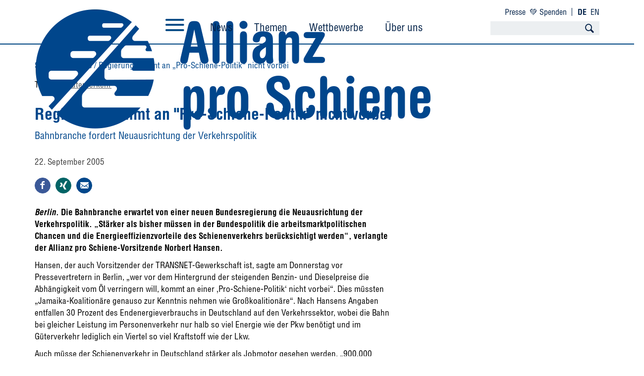

--- FILE ---
content_type: text/html; charset=UTF-8
request_url: https://www.allianz-pro-schiene.de/gueterverkehr/2005-2005-32/
body_size: 98996
content:
<!DOCTYPE html><html
 xmlns="http://www.w3.org/1999/xhtml" lang="de-DE" id="html"><head><link rel="profile" href="http://gmpg.org/xfn/11"/><link rel="icon" type="image/ico" href="https://www.allianz-pro-schiene.de/favicon.ico"/><link rel="apple-touch-icon" sizes="180x180" href="https://www.allianz-pro-schiene.de/apple-touch-icon.png"><link rel="manifest" href="https://www.allianz-pro-schiene.de/site.webmanifest"><link rel="icon" type="image/png" sizes="32x32" href="https://www.allianz-pro-schiene.de/favicon-32x32.png"><link rel="icon" type="image/png" sizes="16x16" href="https://www.allianz-pro-schiene.de/favicon-16x16.png"><meta name="msapplication-config" content="https://www.allianz-pro-schiene.de/browserconfig.xml"><meta http-equiv="Content-Type" content="text/html; charset=UTF-8"/><meta name="viewport" content="width=device-width, initial-scale=1, user-scalable=no"/><title>Regierung kommt an &quot;Pro-Schiene-Politik&quot; nicht vorbei | Allianz pro Schiene</title><link rel="pingback" href="https://www.allianz-pro-schiene.de/xmlrpc.php"/><meta name='robots' content='index, follow, max-image-preview:large, max-snippet:-1, max-video-preview:-1' /><link rel="canonical" href="https://www.allianz-pro-schiene.de/presse/pressemitteilungen/2005-2005-32/" /><meta property="og:locale" content="de_DE" /><meta property="og:type" content="article" /><meta property="og:title" content="Regierung kommt an &quot;Pro-Schiene-Politik&quot; nicht vorbei | Regierung kommt an &quot;Pro-Schiene-Politik&quot; nicht vorbei" /><meta property="og:description" content="Berlin. Die Bahnbranche erwartet von einer neuen Bundesregierung die Neuausrichtung der Verkehrspolitik. &#8222;Stärker als bisher müssen in der Bundespolitik die arbeitsmarktpolitischen Chancen und die Energieeffizienzvorteile des Schienenverkehrs berücksichtigt werden&#8220;, verlangte der Allianz pro Schiene-Vorsitzende Norbert Hansen. Hansen, der auch Vorsitzender der TRANSNET-Gewerkschaft ist, sagte am Donnerstag vor Pressevertretern in Berlin, &#8222;wer vor dem Hintergrund der [&hellip;]" /><meta property="og:url" content="https://www.allianz-pro-schiene.de/presse/pressemitteilungen/2005-2005-32/" /><meta property="og:site_name" content="Allianz pro Schiene" /><meta property="article:publisher" content="https://www.facebook.com/allianzproschiene/" /><meta property="article:published_time" content="2005-09-22T15:57:00+00:00" /><meta property="article:modified_time" content="2020-09-16T13:45:07+00:00" /><meta property="og:image" content="https://www.allianz-pro-schiene.de/wp-content/uploads/2021/11/Logo-Allianz-pro-Schiene-Facebook.jpg" /><meta property="og:image:width" content="1200" /><meta property="og:image:height" content="630" /><meta property="og:image:type" content="image/jpeg" /><meta name="author" content="mploederl" /><meta name="twitter:card" content="summary_large_image" /><meta name="twitter:creator" content="@Schienenallianz" /><meta name="twitter:site" content="@Schienenallianz" /><style media="screen">/*FILESTART*/</style><style media="all">img:is([sizes=auto i],[sizes^="auto," i]){contain-intrinsic-size:3000px 1500px}
#tt.in,#tt.out{animation-iteration-count:1}#tt.vertical_top:after,#tt.vertical_top:before{content:'';position:absolute;border-bottom:9px solid transparent;left:48%;z-index:111}#ttbot,#ttcont{margin-left:5px}#tt .mobile-link a.glossaryLinkMain,#tt div.glossary_mw_dictionary,#tt div.mw-thesaurus-container,#tt h1,#tt h2,#tt h3,#tt h4,#ttcont{color:#fff}#ttcont ol,#ttcont ul,li.cmtt-has-thumbnail{list-style-position:inside}#tt,#tt.amp-tooltip{position:absolute;z-index:1500;opacity:.95;width:auto;display:none}#tt.amp-tooltip{display:block;max-width:300px}#tt iframe,#ttcont iframe{max-width:99%}.centerflp-content{opacity:0!important;transform:scale3d(0,1,0);transform-origin:50% 120%;transition:opacity .5s,transform .5s cubic-bezier(.6,0,.4,1);display:block}.force-hide{visibility:hidden}.flipInY{display:block!important}.no-ani-with-flip{opacity:1!important;transform:scale3d(1,1,1)}.zoomIn,.zoomOut{transform-origin:top center}.centerflp-content.tooltip-bloated-content{opacity:1!important;pointer-events:auto;-webkit-transform:scale3d(1,1,1)!important;transform:scale3d(1,1,1)!important}#tt.out,.has-in{transform:scale3d(0,1,0)}.cmtt-footnote-def.hidden,.no-in,div.glossary-container>p br{display:none}.has-in{transform-origin:50% 120%}.cmtt_field_help{margin:0 -20px 0 0;float:right}.cmtt_field_help:hover,.cmtt_help:hover,div.cmtt_field_help:hover,div.cmtt_help:hover{background-image:url(//www.allianz-pro-schiene.de/wp-content/plugins/TooltipProPlus/assets/css/images/help_hover.png)}.cmtt_help{background-image:url(//www.allianz-pro-schiene.de/wp-content/plugins/TooltipProPlus/assets/css/images/help.png);width:15px;height:15px;display:inline-block;cursor:pointer;margin-right:5px}#glossary-disable-box label.blocklabel,#glossary-exclude-box label.blocklabel,#ttbot,#ttcont,#ttcont>img,#tttop,.cmtt-backlink{display:block}.cmtt-backlink,.cmtt-glossary-tooltip-toggle-wrapper,.cmtt_meaning_label,.mobile-link,div.glossaryItemTitle{margin:10px 0}#tt.out{-webkit-animation-name:out;-webkit-animation-duration:4s;animation-name:out;animation-duration:.5s;transform-origin:50% 120%}#tt.in{-webkit-animation-name:in;-webkit-animation-duration:4s;animation-name:in;animation-duration:.5s;transform:scale3d(1,1,1);transform-origin:50% 120%}@keyframes in{from{transform:scale3d(0,1,0);transform-origin:50% 120%}to{transform:scale3d(1,1,1);transform-origin:50% 120%}}@keyframes out{from{transform:scale3d(1,1,1);transform-origin:50% 120%}to{transform:scale3d(0,1,0);transform-origin:50% 120%}}#tt.vertical_top:before{border:9px solid transparent;border-top:0;top:-9px}#tt.vertical_top:after{border:9px solid transparent;border-top:0;top:-8px}#tt.vertical_bottom:after,#tt.vertical_bottom:before{position:absolute;border-top:9px solid transparent;left:170px;content:''}#tt.vertical_bottom:before{z-index:111;border:9px solid transparent;border-bottom:0;bottom:-9px}#tt.vertical_bottom:after{border:9px solid transparent;border-bottom:0;bottom:-8px;z-index:112}#ttcont{padding:20px;background:#333;overflow:auto}.cmtt-clearfix{clear:both}.cmtt-tooltip-overlay{display:inline-block;position:relative}.cmtt-tooltip-overlay-icon{display:inline-block;position:absolute;top:0;right:0}.cmtt_longtext{width:300px}.cmtt-tooltip-overlay-icon:after{position:absolute;top:0;right:0;content:'';width:15px;height:15px;background:url(//www.allianz-pro-schiene.de/wp-content/plugins/TooltipProPlus/assets/css/images/tooltip-image-overlay-icon.png) center center/100% no-repeat;z-index:1400}#amp-tt #tt-btn-close,#tt #tt-btn-close{width:16px;height:16px;z-index:999999;background-position:-80px -128px;position:absolute;right:0;top:0;cursor:pointer;font-size:20px;color:#222;direction:rtl;background-color:transparent!important;padding:10px!important;border:none!important;-webkit-tap-highlight-color:transparent;}ul#glossaryList{padding:0;margin:0;list-style-type:none!important}div.glossary-container>ul.pageNumbers{padding-top:20px}a.glossaryLink,div.glossaryLink,span.glossaryLink{text-decoration:none!important;border-bottom:1px dotted}a.glossaryLink.hasDashicon,span.glossaryLink.hasDashicon{border-bottom:none!important}a.glossaryLink:hover{text-decoration:none!important}a.glossaryLink.hasDashicon:hover,span.glossaryLink.hasDashicon:hover{border-bottom:none!important;text-decoration:none!important}#tt-btn-close,a.glossaryLink:focus,span.glossaryLink:focus{outline:0}#glossary-categories{float:right;margin:0}.glossary-category-wrapper{float:right;display:flex;align-items:center}.glossary_loading,.progress-indicator{height:100%;opacity:.5;display:none;width:100%}.glossary-category-wrapper label{margin-right:10px}.mobile-link{font-size:14px}.mobile-link:before{content:"Term link: "}h4.cmtt_related_title{margin-bottom:0;margin-top:20px}div.cmtt_related_title,div.cmtt_synonyms_title{margin-bottom:0;margin-top:20px;font-weight:700}.glossary_itemdesc .cmtt_related_title{margin-top:5px}ul.cmtt_related{margin-top:0;clear:none}li.cmtt_related_item{margin-bottom:10px}div.cmtt_synonyms{margin-bottom:1em;font-style:italic}#ttcont div.glossaryTooltipMoreLinkWrapper{padding:2px 12px 3px 7px}#ttcont div.glossaryTooltipMoreLinkWrapper:after{content:" \2192"}.glossary_top_filter{clear:both;overflow:hidden;margin:10px 0}.cmtt-tags-filter{margin:10px 0 0}.cmtt-tags-filter a.cmtt-glossary-tag{cursor:pointer;border-left:1px solid;margin:0 0 0 5px;padding:0 0 0 5px}.cmtt-categories-filter a.cmtt-glossary-category:first-child,.cmtt-tags-filter a.cmtt-glossary-tag:first-child{border:none;padding:0;margin:0}.cmtt-categories-filter a.cmtt-glossary-category.selected,.cmtt-tags-filter a.cmtt-glossary-tag.selected{text-decoration:underline;font-weight:700}.cmtt-categories-filter a.cmtt-glossary-category{cursor:pointer;margin:0 0 0 1px;background:#a8a8a8;color:#fff!important;border:1px solid;border-radius:25px;padding:5px;font-weight:700!important}.cmtt-categories-filter a.selected{background:#696969!important;color:#fff!important}.cmtt-categories-filter{margin:10px 0 0;padding:10px 0;line-height:35px}.glossary_top_filter .right{float:right}.cmtt-glossary-replacement-add{border:1px solid #ccc;border-radius:5px;background:#eee;margin-top:30px;padding-bottom:12px}.cmtt-glossary-replacement-add input.invalid{border:1px solid red}.glossary_loading{background:url(//www.allianz-pro-schiene.de/wp-content/plugins/TooltipProPlus/assets/css/images/ajax-loader.gif) center center no-repeat #ddd;position:absolute}.glossary_replacements_list tr:hover{background-color:#eee}.glossary_replacements_list th{font-weight:700}.glossarySettingsTabs .block{border:1px solid grey;border-radius:13px;padding:20px;margin:5px;float:none;width:auto}.glossarySettingsTabs .block h3{padding-top:0;margin-top:0}.cmtt-embed-btn,div#glossary-exclude-box div div{margin:5px 0}.floated-form-table{clear:none}.floated-form-table tr{float:left;width:49%;clear:none}div.cmtt_field_help,div.cmtt_help{display:inline-block;width:15px;height:15px;background-image:url(//www.allianz-pro-schiene.de/wp-content/plugins/TooltipProPlus/assets/css/images/help.png);cursor:pointer}.floated-form-table tr.whole-line{width:99%}.glossarySettingsTabs table th{position:relative;padding-right:25px}div.cmtt_field_help{margin:0 -20px 0 0;float:right}div.cmtt_help{margin-right:5px}.cm-showhide-handle,.cmtt-post-tags a,.cmtt-taxonomy-single a{cursor:pointer}.glossary-container,.glossaryLink.ampGlossaryLink,li.cmtt-has-thumbnail .cmtt-thumbnail{position:relative}.glossary-search-clear{margin-left:1em;cursor:pointer}#glossary-search-term{padding-left:5px;padding-right:5px}div.mw-dictionary-container,div.scnt{margin-top:1em}div.mw-thesaurus-container{margin-top:2em}.mw-wikipedia-container table.infobox,.mw-wiktionary-container table.infobox{float:right;font-size:8pt;margin-left:5px}.glossary_mw_wiktionary,div.glossary_mw_dictionary,div.glossary_mw_wikipedia{font-size:14pt;margin:.5em 0}div.mw-group{margin:.5em 0}div.mw-group .group-title{font-size:12pt;margin-top:.5em;margin-bottom:.5em}div.mw-group .term{margin-top:.3em}div.mw-group div.term-number{float:left;font-weight:700}div.mw-group dd,div.mw-group div.dd{margin:0 0 0 1.5em}div.mw-group .type-vt{margin-left:1em}div.mw-group .sn{margin-left:2em;margin-right:.5em}div.mw-group .prdiv,div.mw-group .prdiv+.sn,span.definition{margin-left:.5em}#tt span.example:before{content:"<"}#tt span.example:after{content:">"}div.mw-group.mw-definitnion{font-family:monospace;border:1px solid #ccc;border-radius:5px;display:block;padding:10px}.progress-indicator{top:0;right:0;position:absolute;text-align:center;z-index:1000;background-color:#fff}.progress-indicator img{margin-top:75px}.cmtt-post-format-icon:before{font:200 14px/1 dashicons;position:relative;left:-5px}.cmtt-post-format-icon.cmtt-post-format-audio:before{content:"\f521";font-size:.8em}.cmtt-post-format-icon.cmtt-post-format-new:before{content:'\f155'}.cmtt-post-format-icon.cmtt-post-format-new{display:inline}.cmtt-audio-shortcode{margin:10px}.cmtt-audio-player.cmtt-limited{float:right;font:200 14px/1 dashicons}.cmtt-audio-player.cmtt-limited .cmtt-audio-shortcode .mejs-controls>:not(.mejs-playpause-button){display:none!important}.cmtt-audio-player.cmtt-limited .cmtt-audio-shortcode.mejs-container{width:auto!important;height:auto!important;background:0 0!important}.cmtt-audio-player.cmtt-limited .cmtt-audio-shortcode .mejs-controls{width:auto!important;background:0 0!important;position:initial!important}.cmtt-audio-player .cmtt-audio-shortcode .mejs-controls{position:initial!important}.cmtt-woocommerce-product-container{padding:.2em}.cmtt-woocommerce-product-image-container{float:left;padding:5px 10px 10px 0}.cmtt-woocommerce-product-description{padding-bottom:1em;display:block}.cmtt-woocommerce-product-desc-container{min-width:275px}.cmtt-woocommerce-product-name{width:100%;display:block;font-weight:800}.cmtt-woocommerce-product-button-container{width:100%;display:block;float:inline-end;margin:0 0 10px}.cmtt-woocommerce-product-price ins{background:0 0}.server-info-table span{color:green;font-weight:700}.server-info-table strong{color:red;font-weight:700}.cmtt-social-box{width:auto;display:flex;margin-bottom:10px;padding:0}.cmtt-footnote-bottom-border,.cmtt-footnote-header-border{margin-bottom:15px;border-top:1px solid #d3d3d3;width:100%}.cmtt-social-box>div{height:25px;max-width:68px;margin:4px 4px 0 0}.cmtt-social-box .sharetitle{border-right:1px solid #d2d2d2;padding:0 10px 0 0;margin:0 10px 0 0;line-height:25px;vertical-align:middle;display:inline-block;font-size:large;font-weight:700;max-width:fit-content}.cmtt-social-box>div>*{vertical-align:top!important}select#cmtt_glossaryID{max-width:350px}div.cminds_settings_description{float:left;max-width:55%;margin-bottom:20px}li.cmtt-has-thumbnail{list-style-type:none;margin-left:-25px}li.cmtt-has-thumbnail .cmtt-thumbnail-link{position:relative;display:inline-block;border:0!important;outline:0;text-decoration:none!important;-webkit-box-shadow:none!important;box-shadow:none!important;padding:0;margin:0;vertical-align:middle}.cmtt_Media_Image.cmtt_hasThumb{width:70px;height:70px;background-size:cover;background-position:center;margin-bottom:5px;position:relative;cursor:pointer}.cmtt_Media_Image.cmtt_hasThumb::after,.cmtt_Media_Image.cmtt_hasThumb::before{content:'';display:block;position:absolute;width:14px;height:2px;left:50%;top:50%;background:rgba(255,255,255,.4);margin-top:-1px;margin-left:-7px}.cmtt_Media_Image.cmtt_hasThumb::before{-webkit-transform:rotate(45deg);-moz-transform:rotate(45deg);transform:rotate(45deg)}.cmtt_Media_Image.cmtt_hasThumb::after{-webkit-transform:rotate(-45deg);-moz-transform:rotate(-45deg);transform:rotate(-45deg)}.single-sidebar-glossary #primary{margin-left:0;width:70%;float:left;padding-right:15px;-webkit-box-sizing:border-box;-moz-box-sizing:border-box;box-sizing:border-box}.single-sidebar-glossary #secondary{width:30%;float:left;padding-left:15px;-webkit-box-sizing:border-box;-moz-box-sizing:border-box;box-sizing:border-box}.dashicon-picker-container{position:absolute;width:220px;height:252px;font-size:14px;background-color:#fff;-webkit-box-shadow:0 1px 2px rgba(0,0,0,.1);box-shadow:0 1px 2px rgba(0,0,0,.1);overflow:hidden;padding:5px;box-sizing:border-box;z-index:999}.dashicon-picker-container ul{margin:0 0 10px;padding:0}.dashicon-picker-container ul .dashicons{width:20px;height:20px;font-size:20px}.dashicon-picker-container ul li{display:inline-block;margin:5px;float:left}.dashicon-picker-container ul li a{display:block;text-decoration:none;color:#373737;padding:5px;border:1px solid #dfdfdf}.dashicon-picker-container ul li a:hover{border-color:#999;background:#efefef}.dashicon-picker-control{height:32px}.dashicon-picker-control a{padding:5px;text-decoration:none;line-height:32px;width:25px}.dashicon-picker-control a span{display:inline;vertical-align:middle}.dashicon-picker-control input{font-size:12px;width:140px}body.cmtt-embed{margin:0!important;padding:0!important;overflow:hidden;background:#fff}body.cmtt-embed .cmtt-embedded{margin:25px 5px}.cmtt-embed-modal{display:none;background:#fff;padding:2em;width:600px}.cmtt-embed-modal textarea{width:100%;height:7em;margin-top:1em}body.cmtt-embed .zopim{display:none!important;visibility:hidden!important}.cmtt-overlay{position:fixed;top:0;left:0;width:100%;height:100%;background:rgba(50,50,50,.9);z-index:9999998}.cmtt-overlay-content-outer{position:fixed;top:10%;left:50%;width:auto;z-index:9999999}.cmtt-overlay-content{background:#fff;margin-left:-50%;width:100%;position:relative}.cmtt-overlay-close{font:24px Arial;color:#666;position:absolute;top:0;right:3px;cursor:pointer}.glossaryLink.ampGlossaryLink #tt{top:110%;left:-50%}.cmtt-footnote-bottom-border{margin-top:15px}.cmtt-footnote-def-key{font-style:oblique;font-weight:500}.cmtt-footnote-def-content{font-size:small}
#tt{z-index:1500}#tt #ttcont div.glossaryItemTitle{width:calc(100% + 9);border-top-left-radius:6px;border-top-right-radius:6px;padding:0;text-align:initial;margin:-2px 5px 10px;font-size:13px !important}#tt #ttcont div.glossaryItemBody{padding:0;font-size:13px}#tt #ttcont .mobile-link{font-size:13px}.mobile-link a.glossaryLink{color:#fff !important}.mobile-link:before{content:"Term link: "}.tiles ul.glossaryList li{min-width:85px !important;width:85px !important}.tiles ul.glossaryList span{min-width:85px;width:85px}.cm-glossary.tiles.big ul.glossaryList a{min-width:179px;width:179px}.cm-glossary.tiles.big ul.glossaryList span{min-width:179px;width:179px}span.glossaryLink,a.glossaryLink{border-bottom:dotted 1px #00478b;color:#00478b !important}span.glossaryLink.temporary,a.glossaryLink.temporary{border-bottom:dotted 1px}span.glossaryLink:hover,a.glossaryLink:hover{border-bottom:solid 1px #00478b;color:#00478b !important}.glossaryList .glossary-link-title{font-weight:400 !important}#tt #tt-btn-close{color:#222 !important}.cm-glossary.grid ul.glossaryList li:not(.the-index-letter){width:200px !important}#tt #tt-btn-close{direction:rtl;font-size:20px !important}#tt #ttcont glossaryItemBody *{color:#fff}#glossaryList-nav .ln-letters a.ln-disabled{display:none}#ttcont{box-shadow:0px 0px 20px #666;-moz-box-shadow:0px 0px 20px #666;-webkit-box-shadow:0px 0px 20px #666}.cm-glossary.term-carousel .slick-slide,.cm-glossary.tiles-with-definition ul>li{height:250px !important}.cm-glossary.tiles-with-definition ul{grid-template-columns:repeat(auto-fill,220px) !important}.cm-glossary.flipboxes-with-definition #glossaryList.glossaryList{grid-template-columns:repeat(6,1fr)}.cm-glossary.flipboxes-with-definition #glossaryList.glossaryList>li>div.term-block>.glossaryLinkMain,.cm-glossary.flipboxes-with-definition #glossaryList.glossaryList>li>div.term-block>.glossaryLink,.cm-glossary.flipboxes-with-definition #glossaryList.glossaryList .glossary_itemdesc .glossary-read-more-link{background-color:#cecece}.cm-glossary.flipboxes-with-definition #glossaryList.glossaryList>li,.cm-glossary.flipboxes-with-definition #glossaryList.glossaryList>li>div.term-block>.glossaryLinkMain,.cm-glossary.flipboxes-with-definition #glossaryList.glossaryList>li>div.term-block>.glossaryLink,.cm-glossary.flipboxes-with-definition #glossaryList.glossaryList>li>div.term-block>.glossary_itemdesc{height:160px}.cm-glossary.accordion-view .ln-letters a{color:;width:fit-content;border:none;font-weight:700;display:inline-block;float:unset}.cm-glossary.accordion-view .glossaryList li.active-term .glossary-link-title{color:!important}.cm-glossary.accordion-view .glossaryList li .glossary-link-title span.dashicons{color:#8e2c85}.cm-glossary.accordion-view .the-index-letter{background-color:;border-radius:5px;margin:10px 0}.cm-glossary.accordion-view .the-index-letter>*{color:}.cm-glossary.cards-view .ln-letters{border:none;text-align:center}.cm-glossary.cards-view .ln-letters a{color:#000;width:fit-content;border:none;font-weight:700;display:inline-block;float:unset;font-size:13px}.cm-glossary.cards-view .ln-letters .ln-disabled{opacity:.4;cursor:default}.cm-glossary.cards-view .glossaryList{display:flex;flex-wrap:wrap;gap:10px;padding:0;width:100%;justify-content:flex-start}.cm-glossary.cards-view .glossaryList li.the-index-letter{width:100% !important;font-size:30px;font-weight:700;color:#000}.cm-glossary.cards-view .glossaryList li.the-index-letter *{margin:0 0 15px 15px}.cm-glossary.cards-view .glossaryList li:not(.the-index-letter,.the-letter-separator){display:flex;font-weight:400;width:30%;float:left;margin:0 1% 10px;list-style:none;background-color:#fff !important;color:#000;border:1px solid #ededf2;padding:13px !important;box-shadow:0 .625rem 3.125rem rgba(12,39,19,.2);transition:border-top-color .2s ease-in-out,border-top-width .2s ease-in-out,box-shadow .2s ease-in-out}.cm-glossary.cards-view .glossaryList li .glossary-link-title{color:#000 !important;border:none !important}.cm-glossary.cards-view .glossaryList li .glossary_itemdesc{color:#000 !important}.cm-glossary.cards-view .glossaryList li *{all:unset;text-decoration:none;display:block}.cm-glossary.cards-view .glossaryList li:not(.the-index-letter,.the-letter-separator):hover{border-top-width:2px;border-top-color:#6bd386;box-shadow:0 .625rem 3.125rem rgba(0,0,0,.1)}.cm-glossary.cards-view .glossaryList li .glossary-link-title span{font-weight:700 !important;font-size:24px;margin-bottom:13px;display:inline-block}.cm-glossary.cards-view .glossaryList li:hover .glossary-link-title span{color:#6bd386 !important}.glossary-search-wrapper{display:inline-block}input.glossary-search-term{outline:none;border-style:none}button.glossary-search.button{outline:none;border-style:none}
.wpcf7 .screen-reader-response{position:absolute;overflow:hidden;clip:rect(1px,1px,1px,1px);clip-path:inset(50%);height:1px;width:1px;margin:-1px;padding:0;border:0;word-wrap:normal !important}.wpcf7 .hidden-fields-container{display:none}.wpcf7 form .wpcf7-response-output{margin:2em .5em 1em;padding:.2em 1em;border:2px solid #00a0d2}.wpcf7 form.init .wpcf7-response-output,.wpcf7 form.resetting .wpcf7-response-output,.wpcf7 form.submitting .wpcf7-response-output{display:none}.wpcf7 form.sent .wpcf7-response-output{border-color:#46b450}.wpcf7 form.failed .wpcf7-response-output,.wpcf7 form.aborted .wpcf7-response-output{border-color:#dc3232}.wpcf7 form.spam .wpcf7-response-output{border-color:#f56e28}.wpcf7 form.invalid .wpcf7-response-output,.wpcf7 form.unaccepted .wpcf7-response-output,.wpcf7 form.payment-required .wpcf7-response-output{border-color:#ffb900}.wpcf7-form-control-wrap{position:relative}.wpcf7-not-valid-tip{color:#dc3232;font-size:1em;font-weight:400;display:block}.use-floating-validation-tip .wpcf7-not-valid-tip{position:relative;top:-2ex;left:1em;z-index:100;border:1px solid #dc3232;background:#fff;padding:.2em .8em;width:24em}.wpcf7-list-item{display:inline-block;margin:0 0 0 1em}.wpcf7-list-item-label:before,.wpcf7-list-item-label:after{content:" "}.wpcf7-spinner{visibility:hidden;display:inline-block;background-color:#23282d;opacity:.75;width:24px;height:24px;border:none;border-radius:100%;padding:0;margin:0 24px;position:relative}form.submitting .wpcf7-spinner{visibility:visible}.wpcf7-spinner:before{content:'';position:absolute;background-color:#fbfbfc;top:4px;left:4px;width:6px;height:6px;border:none;border-radius:100%;transform-origin:8px 8px;animation-name:spin;animation-duration:1s;animation-timing-function:linear;animation-iteration-count:infinite}@media (prefers-reduced-motion:reduce){.wpcf7-spinner:before{animation-name:blink;animation-duration:2s}}@keyframes spin{from{transform:rotate(0deg)}to{transform:rotate(360deg)}}@keyframes blink{from{opacity:0}50%{opacity:1}to{opacity:0}}.wpcf7 [inert]{opacity:.5}.wpcf7 input[type=file]{cursor:pointer}.wpcf7 input[type=file]:disabled{cursor:default}.wpcf7 .wpcf7-submit:disabled{cursor:not-allowed}.wpcf7 input[type=url],.wpcf7 input[type=email],.wpcf7 input[type=tel]{direction:ltr}.wpcf7-reflection>output{display:list-item;list-style:none}.wpcf7-reflection>output[hidden]{display:none}
/*!
 *  Font Awesome 4.7.0 by @davegandy - http://fontawesome.io - @fontawesome
 *  License - http://fontawesome.io/license (Font: SIL OFL 1.1, CSS: MIT License)
 */@font-face{font-family:FontAwesome;src:url(//www.allianz-pro-schiene.de/wp-content/plugins/image-map-pro-wordpress/css/../fonts/fontawesome-webfont.eot?v=4.7.0);src:url(//www.allianz-pro-schiene.de/wp-content/plugins/image-map-pro-wordpress/css/../fonts/fontawesome-webfont.eot?#iefix&v=4.7.0) format('embedded-opentype'),url(//www.allianz-pro-schiene.de/wp-content/plugins/image-map-pro-wordpress/css/../fonts/fontawesome-webfont.woff2?v=4.7.0) format('woff2'),url(//www.allianz-pro-schiene.de/wp-content/plugins/image-map-pro-wordpress/css/../fonts/fontawesome-webfont.woff?v=4.7.0) format('woff'),url(//www.allianz-pro-schiene.de/wp-content/plugins/image-map-pro-wordpress/css/../fonts/fontawesome-webfont.ttf?v=4.7.0) format('truetype'),url(//www.allianz-pro-schiene.de/wp-content/plugins/image-map-pro-wordpress/css/../fonts/fontawesome-webfont.svg?v=4.7.0#fontawesomeregular) format('svg');font-weight:400;font-style:normal}.fa{display:inline-block;font:normal normal normal 14px/1 FontAwesome;font-size:inherit;text-rendering:auto;-webkit-font-smoothing:antialiased;-moz-osx-font-smoothing:grayscale}.fa-lg{font-size:1.33333333em;line-height:.75em;vertical-align:-15%}.fa-2x{font-size:2em}.fa-3x{font-size:3em}.fa-4x{font-size:4em}.fa-5x{font-size:5em}.fa-fw{width:1.28571429em;text-align:center}.fa-ul{padding-left:0;margin-left:2.14285714em;list-style-type:none}.fa-ul>li{position:relative}.fa-li{position:absolute;left:-2.14285714em;width:2.14285714em;top:.14285714em;text-align:center}.fa-li.fa-lg{left:-1.85714286em}.fa-border{padding:.2em .25em .15em;border:solid .08em #eee;border-radius:.1em}.fa-pull-left{float:left}.fa-pull-right{float:right}.fa.fa-pull-left{margin-right:.3em}.fa.fa-pull-right{margin-left:.3em}.pull-right{float:right}.pull-left{float:left}.fa.pull-left{margin-right:.3em}.fa.pull-right{margin-left:.3em}.fa-spin{-webkit-animation:fa-spin 2s infinite linear;animation:fa-spin 2s infinite linear}.fa-pulse{-webkit-animation:fa-spin 1s infinite steps(8);animation:fa-spin 1s infinite steps(8)}@-webkit-keyframes fa-spin{0%{-webkit-transform:rotate(0);transform:rotate(0)}100%{-webkit-transform:rotate(359deg);transform:rotate(359deg)}}@keyframes fa-spin{0%{-webkit-transform:rotate(0);transform:rotate(0)}100%{-webkit-transform:rotate(359deg);transform:rotate(359deg)}}.fa-rotate-90{-webkit-transform:rotate(90deg);-ms-transform:rotate(90deg);transform:rotate(90deg)}.fa-rotate-180{-webkit-transform:rotate(180deg);-ms-transform:rotate(180deg);transform:rotate(180deg)}.fa-rotate-270{-webkit-transform:rotate(270deg);-ms-transform:rotate(270deg);transform:rotate(270deg)}.fa-flip-horizontal{-webkit-transform:scale(-1,1);-ms-transform:scale(-1,1);transform:scale(-1,1)}.fa-flip-vertical{-webkit-transform:scale(1,-1);-ms-transform:scale(1,-1);transform:scale(1,-1)}:root .fa-flip-horizontal,:root .fa-flip-vertical,:root .fa-rotate-180,:root .fa-rotate-270,:root .fa-rotate-90{filter:none}.fa-stack{position:relative;display:inline-block;width:2em;height:2em;line-height:2em;vertical-align:middle}.fa-stack-1x,.fa-stack-2x{position:absolute;left:0;width:100%;text-align:center}.fa-stack-1x{line-height:inherit}.fa-stack-2x{font-size:2em}.fa-inverse{color:#fff}.fa-glass:before{content:"\f000"}.fa-music:before{content:"\f001"}.fa-search:before{content:"\f002"}.fa-envelope-o:before{content:"\f003"}.fa-heart:before{content:"\f004"}.fa-star:before{content:"\f005"}.fa-star-o:before{content:"\f006"}.fa-user:before{content:"\f007"}.fa-film:before{content:"\f008"}.fa-th-large:before{content:"\f009"}.fa-th:before{content:"\f00a"}.fa-th-list:before{content:"\f00b"}.fa-check:before{content:"\f00c"}.fa-close:before,.fa-remove:before,.fa-times:before{content:"\f00d"}.fa-search-plus:before{content:"\f00e"}.fa-search-minus:before{content:"\f010"}.fa-power-off:before{content:"\f011"}.fa-signal:before{content:"\f012"}.fa-cog:before,.fa-gear:before{content:"\f013"}.fa-trash-o:before{content:"\f014"}.fa-home:before{content:"\f015"}.fa-file-o:before{content:"\f016"}.fa-clock-o:before{content:"\f017"}.fa-road:before{content:"\f018"}.fa-download:before{content:"\f019"}.fa-arrow-circle-o-down:before{content:"\f01a"}.fa-arrow-circle-o-up:before{content:"\f01b"}.fa-inbox:before{content:"\f01c"}.fa-play-circle-o:before{content:"\f01d"}.fa-repeat:before,.fa-rotate-right:before{content:"\f01e"}.fa-refresh:before{content:"\f021"}.fa-list-alt:before{content:"\f022"}.fa-lock:before{content:"\f023"}.fa-flag:before{content:"\f024"}.fa-headphones:before{content:"\f025"}.fa-volume-off:before{content:"\f026"}.fa-volume-down:before{content:"\f027"}.fa-volume-up:before{content:"\f028"}.fa-qrcode:before{content:"\f029"}.fa-barcode:before{content:"\f02a"}.fa-tag:before{content:"\f02b"}.fa-tags:before{content:"\f02c"}.fa-book:before{content:"\f02d"}.fa-bookmark:before{content:"\f02e"}.fa-print:before{content:"\f02f"}.fa-camera:before{content:"\f030"}.fa-font:before{content:"\f031"}.fa-bold:before{content:"\f032"}.fa-italic:before{content:"\f033"}.fa-text-height:before{content:"\f034"}.fa-text-width:before{content:"\f035"}.fa-align-left:before{content:"\f036"}.fa-align-center:before{content:"\f037"}.fa-align-right:before{content:"\f038"}.fa-align-justify:before{content:"\f039"}.fa-list:before{content:"\f03a"}.fa-dedent:before,.fa-outdent:before{content:"\f03b"}.fa-indent:before{content:"\f03c"}.fa-video-camera:before{content:"\f03d"}.fa-image:before,.fa-photo:before,.fa-picture-o:before{content:"\f03e"}.fa-pencil:before{content:"\f040"}.fa-map-marker:before{content:"\f041"}.fa-adjust:before{content:"\f042"}.fa-tint:before{content:"\f043"}.fa-edit:before,.fa-pencil-square-o:before{content:"\f044"}.fa-share-square-o:before{content:"\f045"}.fa-check-square-o:before{content:"\f046"}.fa-arrows:before{content:"\f047"}.fa-step-backward:before{content:"\f048"}.fa-fast-backward:before{content:"\f049"}.fa-backward:before{content:"\f04a"}.fa-play:before{content:"\f04b"}.fa-pause:before{content:"\f04c"}.fa-stop:before{content:"\f04d"}.fa-forward:before{content:"\f04e"}.fa-fast-forward:before{content:"\f050"}.fa-step-forward:before{content:"\f051"}.fa-eject:before{content:"\f052"}.fa-chevron-left:before{content:"\f053"}.fa-chevron-right:before{content:"\f054"}.fa-plus-circle:before{content:"\f055"}.fa-minus-circle:before{content:"\f056"}.fa-times-circle:before{content:"\f057"}.fa-check-circle:before{content:"\f058"}.fa-question-circle:before{content:"\f059"}.fa-info-circle:before{content:"\f05a"}.fa-crosshairs:before{content:"\f05b"}.fa-times-circle-o:before{content:"\f05c"}.fa-check-circle-o:before{content:"\f05d"}.fa-ban:before{content:"\f05e"}.fa-arrow-left:before{content:"\f060"}.fa-arrow-right:before{content:"\f061"}.fa-arrow-up:before{content:"\f062"}.fa-arrow-down:before{content:"\f063"}.fa-mail-forward:before,.fa-share:before{content:"\f064"}.fa-expand:before{content:"\f065"}.fa-compress:before{content:"\f066"}.fa-plus:before{content:"\f067"}.fa-minus:before{content:"\f068"}.fa-asterisk:before{content:"\f069"}.fa-exclamation-circle:before{content:"\f06a"}.fa-gift:before{content:"\f06b"}.fa-leaf:before{content:"\f06c"}.fa-fire:before{content:"\f06d"}.fa-eye:before{content:"\f06e"}.fa-eye-slash:before{content:"\f070"}.fa-exclamation-triangle:before,.fa-warning:before{content:"\f071"}.fa-plane:before{content:"\f072"}.fa-calendar:before{content:"\f073"}.fa-random:before{content:"\f074"}.fa-comment:before{content:"\f075"}.fa-magnet:before{content:"\f076"}.fa-chevron-up:before{content:"\f077"}.fa-chevron-down:before{content:"\f078"}.fa-retweet:before{content:"\f079"}.fa-shopping-cart:before{content:"\f07a"}.fa-folder:before{content:"\f07b"}.fa-folder-open:before{content:"\f07c"}.fa-arrows-v:before{content:"\f07d"}.fa-arrows-h:before{content:"\f07e"}.fa-bar-chart-o:before,.fa-bar-chart:before{content:"\f080"}.fa-twitter-square:before{content:"\f081"}.fa-facebook-square:before{content:"\f082"}.fa-camera-retro:before{content:"\f083"}.fa-key:before{content:"\f084"}.fa-cogs:before,.fa-gears:before{content:"\f085"}.fa-comments:before{content:"\f086"}.fa-thumbs-o-up:before{content:"\f087"}.fa-thumbs-o-down:before{content:"\f088"}.fa-star-half:before{content:"\f089"}.fa-heart-o:before{content:"\f08a"}.fa-sign-out:before{content:"\f08b"}.fa-linkedin-square:before{content:"\f08c"}.fa-thumb-tack:before{content:"\f08d"}.fa-external-link:before{content:"\f08e"}.fa-sign-in:before{content:"\f090"}.fa-trophy:before{content:"\f091"}.fa-github-square:before{content:"\f092"}.fa-upload:before{content:"\f093"}.fa-lemon-o:before{content:"\f094"}.fa-phone:before{content:"\f095"}.fa-square-o:before{content:"\f096"}.fa-bookmark-o:before{content:"\f097"}.fa-phone-square:before{content:"\f098"}.fa-twitter:before{content:"\f099"}.fa-facebook-f:before,.fa-facebook:before{content:"\f09a"}.fa-github:before{content:"\f09b"}.fa-unlock:before{content:"\f09c"}.fa-credit-card:before{content:"\f09d"}.fa-feed:before,.fa-rss:before{content:"\f09e"}.fa-hdd-o:before{content:"\f0a0"}.fa-bullhorn:before{content:"\f0a1"}.fa-bell:before{content:"\f0f3"}.fa-certificate:before{content:"\f0a3"}.fa-hand-o-right:before{content:"\f0a4"}.fa-hand-o-left:before{content:"\f0a5"}.fa-hand-o-up:before{content:"\f0a6"}.fa-hand-o-down:before{content:"\f0a7"}.fa-arrow-circle-left:before{content:"\f0a8"}.fa-arrow-circle-right:before{content:"\f0a9"}.fa-arrow-circle-up:before{content:"\f0aa"}.fa-arrow-circle-down:before{content:"\f0ab"}.fa-globe:before{content:"\f0ac"}.fa-wrench:before{content:"\f0ad"}.fa-tasks:before{content:"\f0ae"}.fa-filter:before{content:"\f0b0"}.fa-briefcase:before{content:"\f0b1"}.fa-arrows-alt:before{content:"\f0b2"}.fa-group:before,.fa-users:before{content:"\f0c0"}.fa-chain:before,.fa-link:before{content:"\f0c1"}.fa-cloud:before{content:"\f0c2"}.fa-flask:before{content:"\f0c3"}.fa-cut:before,.fa-scissors:before{content:"\f0c4"}.fa-copy:before,.fa-files-o:before{content:"\f0c5"}.fa-paperclip:before{content:"\f0c6"}.fa-floppy-o:before,.fa-save:before{content:"\f0c7"}.fa-square:before{content:"\f0c8"}.fa-bars:before,.fa-navicon:before,.fa-reorder:before{content:"\f0c9"}.fa-list-ul:before{content:"\f0ca"}.fa-list-ol:before{content:"\f0cb"}.fa-strikethrough:before{content:"\f0cc"}.fa-underline:before{content:"\f0cd"}.fa-table:before{content:"\f0ce"}.fa-magic:before{content:"\f0d0"}.fa-truck:before{content:"\f0d1"}.fa-pinterest:before{content:"\f0d2"}.fa-pinterest-square:before{content:"\f0d3"}.fa-google-plus-square:before{content:"\f0d4"}.fa-google-plus:before{content:"\f0d5"}.fa-money:before{content:"\f0d6"}.fa-caret-down:before{content:"\f0d7"}.fa-caret-up:before{content:"\f0d8"}.fa-caret-left:before{content:"\f0d9"}.fa-caret-right:before{content:"\f0da"}.fa-columns:before{content:"\f0db"}.fa-sort:before,.fa-unsorted:before{content:"\f0dc"}.fa-sort-desc:before,.fa-sort-down:before{content:"\f0dd"}.fa-sort-asc:before,.fa-sort-up:before{content:"\f0de"}.fa-envelope:before{content:"\f0e0"}.fa-linkedin:before{content:"\f0e1"}.fa-rotate-left:before,.fa-undo:before{content:"\f0e2"}.fa-gavel:before,.fa-legal:before{content:"\f0e3"}.fa-dashboard:before,.fa-tachometer:before{content:"\f0e4"}.fa-comment-o:before{content:"\f0e5"}.fa-comments-o:before{content:"\f0e6"}.fa-bolt:before,.fa-flash:before{content:"\f0e7"}.fa-sitemap:before{content:"\f0e8"}.fa-umbrella:before{content:"\f0e9"}.fa-clipboard:before,.fa-paste:before{content:"\f0ea"}.fa-lightbulb-o:before{content:"\f0eb"}.fa-exchange:before{content:"\f0ec"}.fa-cloud-download:before{content:"\f0ed"}.fa-cloud-upload:before{content:"\f0ee"}.fa-user-md:before{content:"\f0f0"}.fa-stethoscope:before{content:"\f0f1"}.fa-suitcase:before{content:"\f0f2"}.fa-bell-o:before{content:"\f0a2"}.fa-coffee:before{content:"\f0f4"}.fa-cutlery:before{content:"\f0f5"}.fa-file-text-o:before{content:"\f0f6"}.fa-building-o:before{content:"\f0f7"}.fa-hospital-o:before{content:"\f0f8"}.fa-ambulance:before{content:"\f0f9"}.fa-medkit:before{content:"\f0fa"}.fa-fighter-jet:before{content:"\f0fb"}.fa-beer:before{content:"\f0fc"}.fa-h-square:before{content:"\f0fd"}.fa-plus-square:before{content:"\f0fe"}.fa-angle-double-left:before{content:"\f100"}.fa-angle-double-right:before{content:"\f101"}.fa-angle-double-up:before{content:"\f102"}.fa-angle-double-down:before{content:"\f103"}.fa-angle-left:before{content:"\f104"}.fa-angle-right:before{content:"\f105"}.fa-angle-up:before{content:"\f106"}.fa-angle-down:before{content:"\f107"}.fa-desktop:before{content:"\f108"}.fa-laptop:before{content:"\f109"}.fa-tablet:before{content:"\f10a"}.fa-mobile-phone:before,.fa-mobile:before{content:"\f10b"}.fa-circle-o:before{content:"\f10c"}.fa-quote-left:before{content:"\f10d"}.fa-quote-right:before{content:"\f10e"}.fa-spinner:before{content:"\f110"}.fa-circle:before{content:"\f111"}.fa-mail-reply:before,.fa-reply:before{content:"\f112"}.fa-github-alt:before{content:"\f113"}.fa-folder-o:before{content:"\f114"}.fa-folder-open-o:before{content:"\f115"}.fa-smile-o:before{content:"\f118"}.fa-frown-o:before{content:"\f119"}.fa-meh-o:before{content:"\f11a"}.fa-gamepad:before{content:"\f11b"}.fa-keyboard-o:before{content:"\f11c"}.fa-flag-o:before{content:"\f11d"}.fa-flag-checkered:before{content:"\f11e"}.fa-terminal:before{content:"\f120"}.fa-code:before{content:"\f121"}.fa-mail-reply-all:before,.fa-reply-all:before{content:"\f122"}.fa-star-half-empty:before,.fa-star-half-full:before,.fa-star-half-o:before{content:"\f123"}.fa-location-arrow:before{content:"\f124"}.fa-crop:before{content:"\f125"}.fa-code-fork:before{content:"\f126"}.fa-chain-broken:before,.fa-unlink:before{content:"\f127"}.fa-question:before{content:"\f128"}.fa-info:before{content:"\f129"}.fa-exclamation:before{content:"\f12a"}.fa-superscript:before{content:"\f12b"}.fa-subscript:before{content:"\f12c"}.fa-eraser:before{content:"\f12d"}.fa-puzzle-piece:before{content:"\f12e"}.fa-microphone:before{content:"\f130"}.fa-microphone-slash:before{content:"\f131"}.fa-shield:before{content:"\f132"}.fa-calendar-o:before{content:"\f133"}.fa-fire-extinguisher:before{content:"\f134"}.fa-rocket:before{content:"\f135"}.fa-maxcdn:before{content:"\f136"}.fa-chevron-circle-left:before{content:"\f137"}.fa-chevron-circle-right:before{content:"\f138"}.fa-chevron-circle-up:before{content:"\f139"}.fa-chevron-circle-down:before{content:"\f13a"}.fa-html5:before{content:"\f13b"}.fa-css3:before{content:"\f13c"}.fa-anchor:before{content:"\f13d"}.fa-unlock-alt:before{content:"\f13e"}.fa-bullseye:before{content:"\f140"}.fa-ellipsis-h:before{content:"\f141"}.fa-ellipsis-v:before{content:"\f142"}.fa-rss-square:before{content:"\f143"}.fa-play-circle:before{content:"\f144"}.fa-ticket:before{content:"\f145"}.fa-minus-square:before{content:"\f146"}.fa-minus-square-o:before{content:"\f147"}.fa-level-up:before{content:"\f148"}.fa-level-down:before{content:"\f149"}.fa-check-square:before{content:"\f14a"}.fa-pencil-square:before{content:"\f14b"}.fa-external-link-square:before{content:"\f14c"}.fa-share-square:before{content:"\f14d"}.fa-compass:before{content:"\f14e"}.fa-caret-square-o-down:before,.fa-toggle-down:before{content:"\f150"}.fa-caret-square-o-up:before,.fa-toggle-up:before{content:"\f151"}.fa-caret-square-o-right:before,.fa-toggle-right:before{content:"\f152"}.fa-eur:before,.fa-euro:before{content:"\f153"}.fa-gbp:before{content:"\f154"}.fa-dollar:before,.fa-usd:before{content:"\f155"}.fa-inr:before,.fa-rupee:before{content:"\f156"}.fa-cny:before,.fa-jpy:before,.fa-rmb:before,.fa-yen:before{content:"\f157"}.fa-rouble:before,.fa-rub:before,.fa-ruble:before{content:"\f158"}.fa-krw:before,.fa-won:before{content:"\f159"}.fa-bitcoin:before,.fa-btc:before{content:"\f15a"}.fa-file:before{content:"\f15b"}.fa-file-text:before{content:"\f15c"}.fa-sort-alpha-asc:before{content:"\f15d"}.fa-sort-alpha-desc:before{content:"\f15e"}.fa-sort-amount-asc:before{content:"\f160"}.fa-sort-amount-desc:before{content:"\f161"}.fa-sort-numeric-asc:before{content:"\f162"}.fa-sort-numeric-desc:before{content:"\f163"}.fa-thumbs-up:before{content:"\f164"}.fa-thumbs-down:before{content:"\f165"}.fa-youtube-square:before{content:"\f166"}.fa-youtube:before{content:"\f167"}.fa-xing:before{content:"\f168"}.fa-xing-square:before{content:"\f169"}.fa-youtube-play:before{content:"\f16a"}.fa-dropbox:before{content:"\f16b"}.fa-stack-overflow:before{content:"\f16c"}.fa-instagram:before{content:"\f16d"}.fa-flickr:before{content:"\f16e"}.fa-adn:before{content:"\f170"}.fa-bitbucket:before{content:"\f171"}.fa-bitbucket-square:before{content:"\f172"}.fa-tumblr:before{content:"\f173"}.fa-tumblr-square:before{content:"\f174"}.fa-long-arrow-down:before{content:"\f175"}.fa-long-arrow-up:before{content:"\f176"}.fa-long-arrow-left:before{content:"\f177"}.fa-long-arrow-right:before{content:"\f178"}.fa-apple:before{content:"\f179"}.fa-windows:before{content:"\f17a"}.fa-android:before{content:"\f17b"}.fa-linux:before{content:"\f17c"}.fa-dribbble:before{content:"\f17d"}.fa-skype:before{content:"\f17e"}.fa-foursquare:before{content:"\f180"}.fa-trello:before{content:"\f181"}.fa-female:before{content:"\f182"}.fa-male:before{content:"\f183"}.fa-gittip:before,.fa-gratipay:before{content:"\f184"}.fa-sun-o:before{content:"\f185"}.fa-moon-o:before{content:"\f186"}.fa-archive:before{content:"\f187"}.fa-bug:before{content:"\f188"}.fa-vk:before{content:"\f189"}.fa-weibo:before{content:"\f18a"}.fa-renren:before{content:"\f18b"}.fa-pagelines:before{content:"\f18c"}.fa-stack-exchange:before{content:"\f18d"}.fa-arrow-circle-o-right:before{content:"\f18e"}.fa-arrow-circle-o-left:before{content:"\f190"}.fa-caret-square-o-left:before,.fa-toggle-left:before{content:"\f191"}.fa-dot-circle-o:before{content:"\f192"}.fa-wheelchair:before{content:"\f193"}.fa-vimeo-square:before{content:"\f194"}.fa-try:before,.fa-turkish-lira:before{content:"\f195"}.fa-plus-square-o:before{content:"\f196"}.fa-space-shuttle:before{content:"\f197"}.fa-slack:before{content:"\f198"}.fa-envelope-square:before{content:"\f199"}.fa-wordpress:before{content:"\f19a"}.fa-openid:before{content:"\f19b"}.fa-bank:before,.fa-institution:before,.fa-university:before{content:"\f19c"}.fa-graduation-cap:before,.fa-mortar-board:before{content:"\f19d"}.fa-yahoo:before{content:"\f19e"}.fa-google:before{content:"\f1a0"}.fa-reddit:before{content:"\f1a1"}.fa-reddit-square:before{content:"\f1a2"}.fa-stumbleupon-circle:before{content:"\f1a3"}.fa-stumbleupon:before{content:"\f1a4"}.fa-delicious:before{content:"\f1a5"}.fa-digg:before{content:"\f1a6"}.fa-pied-piper-pp:before{content:"\f1a7"}.fa-pied-piper-alt:before{content:"\f1a8"}.fa-drupal:before{content:"\f1a9"}.fa-joomla:before{content:"\f1aa"}.fa-language:before{content:"\f1ab"}.fa-fax:before{content:"\f1ac"}.fa-building:before{content:"\f1ad"}.fa-child:before{content:"\f1ae"}.fa-paw:before{content:"\f1b0"}.fa-spoon:before{content:"\f1b1"}.fa-cube:before{content:"\f1b2"}.fa-cubes:before{content:"\f1b3"}.fa-behance:before{content:"\f1b4"}.fa-behance-square:before{content:"\f1b5"}.fa-steam:before{content:"\f1b6"}.fa-steam-square:before{content:"\f1b7"}.fa-recycle:before{content:"\f1b8"}.fa-automobile:before,.fa-car:before{content:"\f1b9"}.fa-cab:before,.fa-taxi:before{content:"\f1ba"}.fa-tree:before{content:"\f1bb"}.fa-spotify:before{content:"\f1bc"}.fa-deviantart:before{content:"\f1bd"}.fa-soundcloud:before{content:"\f1be"}.fa-database:before{content:"\f1c0"}.fa-file-pdf-o:before{content:"\f1c1"}.fa-file-word-o:before{content:"\f1c2"}.fa-file-excel-o:before{content:"\f1c3"}.fa-file-powerpoint-o:before{content:"\f1c4"}.fa-file-image-o:before,.fa-file-photo-o:before,.fa-file-picture-o:before{content:"\f1c5"}.fa-file-archive-o:before,.fa-file-zip-o:before{content:"\f1c6"}.fa-file-audio-o:before,.fa-file-sound-o:before{content:"\f1c7"}.fa-file-movie-o:before,.fa-file-video-o:before{content:"\f1c8"}.fa-file-code-o:before{content:"\f1c9"}.fa-vine:before{content:"\f1ca"}.fa-codepen:before{content:"\f1cb"}.fa-jsfiddle:before{content:"\f1cc"}.fa-life-bouy:before,.fa-life-buoy:before,.fa-life-ring:before,.fa-life-saver:before,.fa-support:before{content:"\f1cd"}.fa-circle-o-notch:before{content:"\f1ce"}.fa-ra:before,.fa-rebel:before,.fa-resistance:before{content:"\f1d0"}.fa-empire:before,.fa-ge:before{content:"\f1d1"}.fa-git-square:before{content:"\f1d2"}.fa-git:before{content:"\f1d3"}.fa-hacker-news:before,.fa-y-combinator-square:before,.fa-yc-square:before{content:"\f1d4"}.fa-tencent-weibo:before{content:"\f1d5"}.fa-qq:before{content:"\f1d6"}.fa-wechat:before,.fa-weixin:before{content:"\f1d7"}.fa-paper-plane:before,.fa-send:before{content:"\f1d8"}.fa-paper-plane-o:before,.fa-send-o:before{content:"\f1d9"}.fa-history:before{content:"\f1da"}.fa-circle-thin:before{content:"\f1db"}.fa-header:before{content:"\f1dc"}.fa-paragraph:before{content:"\f1dd"}.fa-sliders:before{content:"\f1de"}.fa-share-alt:before{content:"\f1e0"}.fa-share-alt-square:before{content:"\f1e1"}.fa-bomb:before{content:"\f1e2"}.fa-futbol-o:before,.fa-soccer-ball-o:before{content:"\f1e3"}.fa-tty:before{content:"\f1e4"}.fa-binoculars:before{content:"\f1e5"}.fa-plug:before{content:"\f1e6"}.fa-slideshare:before{content:"\f1e7"}.fa-twitch:before{content:"\f1e8"}.fa-yelp:before{content:"\f1e9"}.fa-newspaper-o:before{content:"\f1ea"}.fa-wifi:before{content:"\f1eb"}.fa-calculator:before{content:"\f1ec"}.fa-paypal:before{content:"\f1ed"}.fa-google-wallet:before{content:"\f1ee"}.fa-cc-visa:before{content:"\f1f0"}.fa-cc-mastercard:before{content:"\f1f1"}.fa-cc-discover:before{content:"\f1f2"}.fa-cc-amex:before{content:"\f1f3"}.fa-cc-paypal:before{content:"\f1f4"}.fa-cc-stripe:before{content:"\f1f5"}.fa-bell-slash:before{content:"\f1f6"}.fa-bell-slash-o:before{content:"\f1f7"}.fa-trash:before{content:"\f1f8"}.fa-copyright:before{content:"\f1f9"}.fa-at:before{content:"\f1fa"}.fa-eyedropper:before{content:"\f1fb"}.fa-paint-brush:before{content:"\f1fc"}.fa-birthday-cake:before{content:"\f1fd"}.fa-area-chart:before{content:"\f1fe"}.fa-pie-chart:before{content:"\f200"}.fa-line-chart:before{content:"\f201"}.fa-lastfm:before{content:"\f202"}.fa-lastfm-square:before{content:"\f203"}.fa-toggle-off:before{content:"\f204"}.fa-toggle-on:before{content:"\f205"}.fa-bicycle:before{content:"\f206"}.fa-bus:before{content:"\f207"}.fa-ioxhost:before{content:"\f208"}.fa-angellist:before{content:"\f209"}.fa-cc:before{content:"\f20a"}.fa-ils:before,.fa-shekel:before,.fa-sheqel:before{content:"\f20b"}.fa-meanpath:before{content:"\f20c"}.fa-buysellads:before{content:"\f20d"}.fa-connectdevelop:before{content:"\f20e"}.fa-dashcube:before{content:"\f210"}.fa-forumbee:before{content:"\f211"}.fa-leanpub:before{content:"\f212"}.fa-sellsy:before{content:"\f213"}.fa-shirtsinbulk:before{content:"\f214"}.fa-simplybuilt:before{content:"\f215"}.fa-skyatlas:before{content:"\f216"}.fa-cart-plus:before{content:"\f217"}.fa-cart-arrow-down:before{content:"\f218"}.fa-diamond:before{content:"\f219"}.fa-ship:before{content:"\f21a"}.fa-user-secret:before{content:"\f21b"}.fa-motorcycle:before{content:"\f21c"}.fa-street-view:before{content:"\f21d"}.fa-heartbeat:before{content:"\f21e"}.fa-venus:before{content:"\f221"}.fa-mars:before{content:"\f222"}.fa-mercury:before{content:"\f223"}.fa-intersex:before,.fa-transgender:before{content:"\f224"}.fa-transgender-alt:before{content:"\f225"}.fa-venus-double:before{content:"\f226"}.fa-mars-double:before{content:"\f227"}.fa-venus-mars:before{content:"\f228"}.fa-mars-stroke:before{content:"\f229"}.fa-mars-stroke-v:before{content:"\f22a"}.fa-mars-stroke-h:before{content:"\f22b"}.fa-neuter:before{content:"\f22c"}.fa-genderless:before{content:"\f22d"}.fa-facebook-official:before{content:"\f230"}.fa-pinterest-p:before{content:"\f231"}.fa-whatsapp:before{content:"\f232"}.fa-server:before{content:"\f233"}.fa-user-plus:before{content:"\f234"}.fa-user-times:before{content:"\f235"}.fa-bed:before,.fa-hotel:before{content:"\f236"}.fa-viacoin:before{content:"\f237"}.fa-train:before{content:"\f238"}.fa-subway:before{content:"\f239"}.fa-medium:before{content:"\f23a"}.fa-y-combinator:before,.fa-yc:before{content:"\f23b"}.fa-optin-monster:before{content:"\f23c"}.fa-opencart:before{content:"\f23d"}.fa-expeditedssl:before{content:"\f23e"}.fa-battery-4:before,.fa-battery-full:before,.fa-battery:before{content:"\f240"}.fa-battery-3:before,.fa-battery-three-quarters:before{content:"\f241"}.fa-battery-2:before,.fa-battery-half:before{content:"\f242"}.fa-battery-1:before,.fa-battery-quarter:before{content:"\f243"}.fa-battery-0:before,.fa-battery-empty:before{content:"\f244"}.fa-mouse-pointer:before{content:"\f245"}.fa-i-cursor:before{content:"\f246"}.fa-object-group:before{content:"\f247"}.fa-object-ungroup:before{content:"\f248"}.fa-sticky-note:before{content:"\f249"}.fa-sticky-note-o:before{content:"\f24a"}.fa-cc-jcb:before{content:"\f24b"}.fa-cc-diners-club:before{content:"\f24c"}.fa-clone:before{content:"\f24d"}.fa-balance-scale:before{content:"\f24e"}.fa-hourglass-o:before{content:"\f250"}.fa-hourglass-1:before,.fa-hourglass-start:before{content:"\f251"}.fa-hourglass-2:before,.fa-hourglass-half:before{content:"\f252"}.fa-hourglass-3:before,.fa-hourglass-end:before{content:"\f253"}.fa-hourglass:before{content:"\f254"}.fa-hand-grab-o:before,.fa-hand-rock-o:before{content:"\f255"}.fa-hand-paper-o:before,.fa-hand-stop-o:before{content:"\f256"}.fa-hand-scissors-o:before{content:"\f257"}.fa-hand-lizard-o:before{content:"\f258"}.fa-hand-spock-o:before{content:"\f259"}.fa-hand-pointer-o:before{content:"\f25a"}.fa-hand-peace-o:before{content:"\f25b"}.fa-trademark:before{content:"\f25c"}.fa-registered:before{content:"\f25d"}.fa-creative-commons:before{content:"\f25e"}.fa-gg:before{content:"\f260"}.fa-gg-circle:before{content:"\f261"}.fa-tripadvisor:before{content:"\f262"}.fa-odnoklassniki:before{content:"\f263"}.fa-odnoklassniki-square:before{content:"\f264"}.fa-get-pocket:before{content:"\f265"}.fa-wikipedia-w:before{content:"\f266"}.fa-safari:before{content:"\f267"}.fa-chrome:before{content:"\f268"}.fa-firefox:before{content:"\f269"}.fa-opera:before{content:"\f26a"}.fa-internet-explorer:before{content:"\f26b"}.fa-television:before,.fa-tv:before{content:"\f26c"}.fa-contao:before{content:"\f26d"}.fa-500px:before{content:"\f26e"}.fa-amazon:before{content:"\f270"}.fa-calendar-plus-o:before{content:"\f271"}.fa-calendar-minus-o:before{content:"\f272"}.fa-calendar-times-o:before{content:"\f273"}.fa-calendar-check-o:before{content:"\f274"}.fa-industry:before{content:"\f275"}.fa-map-pin:before{content:"\f276"}.fa-map-signs:before{content:"\f277"}.fa-map-o:before{content:"\f278"}.fa-map:before{content:"\f279"}.fa-commenting:before{content:"\f27a"}.fa-commenting-o:before{content:"\f27b"}.fa-houzz:before{content:"\f27c"}.fa-vimeo:before{content:"\f27d"}.fa-black-tie:before{content:"\f27e"}.fa-fonticons:before{content:"\f280"}.fa-reddit-alien:before{content:"\f281"}.fa-edge:before{content:"\f282"}.fa-credit-card-alt:before{content:"\f283"}.fa-codiepie:before{content:"\f284"}.fa-modx:before{content:"\f285"}.fa-fort-awesome:before{content:"\f286"}.fa-usb:before{content:"\f287"}.fa-product-hunt:before{content:"\f288"}.fa-mixcloud:before{content:"\f289"}.fa-scribd:before{content:"\f28a"}.fa-pause-circle:before{content:"\f28b"}.fa-pause-circle-o:before{content:"\f28c"}.fa-stop-circle:before{content:"\f28d"}.fa-stop-circle-o:before{content:"\f28e"}.fa-shopping-bag:before{content:"\f290"}.fa-shopping-basket:before{content:"\f291"}.fa-hashtag:before{content:"\f292"}.fa-bluetooth:before{content:"\f293"}.fa-bluetooth-b:before{content:"\f294"}.fa-percent:before{content:"\f295"}.fa-gitlab:before{content:"\f296"}.fa-wpbeginner:before{content:"\f297"}.fa-wpforms:before{content:"\f298"}.fa-envira:before{content:"\f299"}.fa-universal-access:before{content:"\f29a"}.fa-wheelchair-alt:before{content:"\f29b"}.fa-question-circle-o:before{content:"\f29c"}.fa-blind:before{content:"\f29d"}.fa-audio-description:before{content:"\f29e"}.fa-volume-control-phone:before{content:"\f2a0"}.fa-braille:before{content:"\f2a1"}.fa-assistive-listening-systems:before{content:"\f2a2"}.fa-american-sign-language-interpreting:before,.fa-asl-interpreting:before{content:"\f2a3"}.fa-deaf:before,.fa-deafness:before,.fa-hard-of-hearing:before{content:"\f2a4"}.fa-glide:before{content:"\f2a5"}.fa-glide-g:before{content:"\f2a6"}.fa-sign-language:before,.fa-signing:before{content:"\f2a7"}.fa-low-vision:before{content:"\f2a8"}.fa-viadeo:before{content:"\f2a9"}.fa-viadeo-square:before{content:"\f2aa"}.fa-snapchat:before{content:"\f2ab"}.fa-snapchat-ghost:before{content:"\f2ac"}.fa-snapchat-square:before{content:"\f2ad"}.fa-pied-piper:before{content:"\f2ae"}.fa-first-order:before{content:"\f2b0"}.fa-yoast:before{content:"\f2b1"}.fa-themeisle:before{content:"\f2b2"}.fa-google-plus-circle:before,.fa-google-plus-official:before{content:"\f2b3"}.fa-fa:before,.fa-font-awesome:before{content:"\f2b4"}.fa-handshake-o:before{content:"\f2b5"}.fa-envelope-open:before{content:"\f2b6"}.fa-envelope-open-o:before{content:"\f2b7"}.fa-linode:before{content:"\f2b8"}.fa-address-book:before{content:"\f2b9"}.fa-address-book-o:before{content:"\f2ba"}.fa-address-card:before,.fa-vcard:before{content:"\f2bb"}.fa-address-card-o:before,.fa-vcard-o:before{content:"\f2bc"}.fa-user-circle:before{content:"\f2bd"}.fa-user-circle-o:before{content:"\f2be"}.fa-user-o:before{content:"\f2c0"}.fa-id-badge:before{content:"\f2c1"}.fa-drivers-license:before,.fa-id-card:before{content:"\f2c2"}.fa-drivers-license-o:before,.fa-id-card-o:before{content:"\f2c3"}.fa-quora:before{content:"\f2c4"}.fa-free-code-camp:before{content:"\f2c5"}.fa-telegram:before{content:"\f2c6"}.fa-thermometer-4:before,.fa-thermometer-full:before,.fa-thermometer:before{content:"\f2c7"}.fa-thermometer-3:before,.fa-thermometer-three-quarters:before{content:"\f2c8"}.fa-thermometer-2:before,.fa-thermometer-half:before{content:"\f2c9"}.fa-thermometer-1:before,.fa-thermometer-quarter:before{content:"\f2ca"}.fa-thermometer-0:before,.fa-thermometer-empty:before{content:"\f2cb"}.fa-shower:before{content:"\f2cc"}.fa-bath:before,.fa-bathtub:before,.fa-s15:before{content:"\f2cd"}.fa-podcast:before{content:"\f2ce"}.fa-window-maximize:before{content:"\f2d0"}.fa-window-minimize:before{content:"\f2d1"}.fa-window-restore:before{content:"\f2d2"}.fa-times-rectangle:before,.fa-window-close:before{content:"\f2d3"}.fa-times-rectangle-o:before,.fa-window-close-o:before{content:"\f2d4"}.fa-bandcamp:before{content:"\f2d5"}.fa-grav:before{content:"\f2d6"}.fa-etsy:before{content:"\f2d7"}.fa-imdb:before{content:"\f2d8"}.fa-ravelry:before{content:"\f2d9"}.fa-eercast:before{content:"\f2da"}.fa-microchip:before{content:"\f2db"}.fa-snowflake-o:before{content:"\f2dc"}.fa-superpowers:before{content:"\f2dd"}.fa-wpexplorer:before{content:"\f2de"}.fa-meetup:before{content:"\f2e0"}.sr-only{position:absolute;width:1px;height:1px;padding:0;margin:-1px;overflow:hidden;clip:rect(0,0,0,0);border:0}.sr-only-focusable:active,.sr-only-focusable:focus{position:static;width:auto;height:auto;margin:0;overflow:visible;clip:auto}
.squares-clear{clear:both}.squares-element{box-sizing:border-box;-moz-box-sizing:border-box;-webkit-box-sizing:border-box}.squares-element>*{margin:0}.squares-element img,.squares-element video{max-width:100%;display:block}.squares-button{text-decoration:none;text-align:center}.squares-button:hover{filter:brightness(1.1);-moz-filter:brightness(1.1);-webkit-filter:brightness(1.1)}.squares-button:active{filter:brightness(.9);-moz-filter:brightness(.9);-webkit-filter:brightness(.9)}.squares-container{width:100%;display:flex;flex-wrap:wrap}@media (min-width:576px){.squares-container{max-width:540px}}@media (min-width:768px){.squares-container{max-width:720px}}@media (min-width:992px){.squares-container{max-width:960px}}@media (min-width:1200px){.squares-container{max-width:1140px}}.sq-col,.sq-col-1,.sq-col-10,.sq-col-11,.sq-col-12,.sq-col-2,.sq-col-3,.sq-col-4,.sq-col-5,.sq-col-6,.sq-col-7,.sq-col-8,.sq-col-9,.sq-col-auto,.sq-col-lg,.sq-col-lg-1,.sq-col-lg-10,.sq-col-lg-11,.sq-col-lg-12,.sq-col-lg-2,.sq-col-lg-3,.sq-col-lg-4,.sq-col-lg-5,.sq-col-lg-6,.sq-col-lg-7,.sq-col-lg-8,.sq-col-lg-9,.sq-col-lg-auto,.sq-col-md,.sq-col-md-1,.sq-col-md-10,.sq-col-md-11,.sq-col-md-12,.sq-col-md-2,.sq-col-md-3,.sq-col-md-4,.sq-col-md-5,.sq-col-md-6,.sq-col-md-7,.sq-col-md-8,.sq-col-md-9,.sq-col-md-auto,.sq-col-sm,.sq-col-sm-1,.sq-col-sm-10,.sq-col-sm-11,.sq-col-sm-12,.sq-col-sm-2,.sq-col-sm-3,.sq-col-sm-4,.sq-col-sm-5,.sq-col-sm-6,.sq-col-sm-7,.sq-col-sm-8,.sq-col-sm-9,.sq-col-sm-auto,.sq-col-xl,.sq-col-xl-1,.sq-col-xl-10,.sq-col-xl-11,.sq-col-xl-12,.sq-col-xl-2,.sq-col-xl-3,.sq-col-xl-4,.sq-col-xl-5,.sq-col-xl-6,.sq-col-xl-7,.sq-col-xl-8,.sq-col-xl-9,.sq-col-xl-auto{position:relative;width:100%;padding-right:15px;padding-left:15px}.sq-col{-ms-flex-preferred-size:0;flex-basis:0;-ms-flex-positive:1;flex-grow:1;max-width:100%}.sq-col-auto{-ms-flex:0 0 auto;flex:0 0 auto;width:auto;max-width:100%}.sq-col-1{-ms-flex:0 0 8.333333%;flex:0 0 8.333333%;max-width:8.333333%}.sq-col-2{-ms-flex:0 0 16.666667%;flex:0 0 16.666667%;max-width:16.666667%}.sq-col-3{-ms-flex:0 0 25%;flex:0 0 25%;max-width:25%}.sq-col-4{-ms-flex:0 0 33.333333%;flex:0 0 33.333333%;max-width:33.333333%}.sq-col-5{-ms-flex:0 0 41.666667%;flex:0 0 41.666667%;max-width:41.666667%}.sq-col-6{-ms-flex:0 0 50%;flex:0 0 50%;max-width:50%}.sq-col-7{-ms-flex:0 0 58.333333%;flex:0 0 58.333333%;max-width:58.333333%}.sq-col-8{-ms-flex:0 0 66.666667%;flex:0 0 66.666667%;max-width:66.666667%}.sq-col-9{-ms-flex:0 0 75%;flex:0 0 75%;max-width:75%}.sq-col-10{-ms-flex:0 0 83.333333%;flex:0 0 83.333333%;max-width:83.333333%}.sq-col-11{-ms-flex:0 0 91.666667%;flex:0 0 91.666667%;max-width:91.666667%}.sq-col-12{-ms-flex:0 0 100%;flex:0 0 100%;max-width:100%}@media (min-width:576px){.sq-col-sm{-ms-flex-preferred-size:0;flex-basis:0;-ms-flex-positive:1;flex-grow:1;max-width:100%}.sq-col-sm-auto{-ms-flex:0 0 auto;flex:0 0 auto;width:auto;max-width:100%}.sq-col-sm-1{-ms-flex:0 0 8.333333%;flex:0 0 8.333333%;max-width:8.333333%}.sq-col-sm-2{-ms-flex:0 0 16.666667%;flex:0 0 16.666667%;max-width:16.666667%}.sq-col-sm-3{-ms-flex:0 0 25%;flex:0 0 25%;max-width:25%}.sq-col-sm-4{-ms-flex:0 0 33.333333%;flex:0 0 33.333333%;max-width:33.333333%}.sq-col-sm-5{-ms-flex:0 0 41.666667%;flex:0 0 41.666667%;max-width:41.666667%}.sq-col-sm-6{-ms-flex:0 0 50%;flex:0 0 50%;max-width:50%}.sq-col-sm-7{-ms-flex:0 0 58.333333%;flex:0 0 58.333333%;max-width:58.333333%}.sq-col-sm-8{-ms-flex:0 0 66.666667%;flex:0 0 66.666667%;max-width:66.666667%}.sq-col-sm-9{-ms-flex:0 0 75%;flex:0 0 75%;max-width:75%}.sq-col-sm-10{-ms-flex:0 0 83.333333%;flex:0 0 83.333333%;max-width:83.333333%}.sq-col-sm-11{-ms-flex:0 0 91.666667%;flex:0 0 91.666667%;max-width:91.666667%}.sq-col-sm-12{-ms-flex:0 0 100%;flex:0 0 100%;max-width:100%}}@media (min-width:768px){.sq-col-md{-ms-flex-preferred-size:0;flex-basis:0;-ms-flex-positive:1;flex-grow:1;max-width:100%}.sq-col-md-auto{-ms-flex:0 0 auto;flex:0 0 auto;width:auto;max-width:100%}.sq-col-md-1{-ms-flex:0 0 8.333333%;flex:0 0 8.333333%;max-width:8.333333%}.sq-col-md-2{-ms-flex:0 0 16.666667%;flex:0 0 16.666667%;max-width:16.666667%}.sq-col-md-3{-ms-flex:0 0 25%;flex:0 0 25%;max-width:25%}.sq-col-md-4{-ms-flex:0 0 33.333333%;flex:0 0 33.333333%;max-width:33.333333%}.sq-col-md-5{-ms-flex:0 0 41.666667%;flex:0 0 41.666667%;max-width:41.666667%}.sq-col-md-6{-ms-flex:0 0 50%;flex:0 0 50%;max-width:50%}.sq-col-md-7{-ms-flex:0 0 58.333333%;flex:0 0 58.333333%;max-width:58.333333%}.sq-col-md-8{-ms-flex:0 0 66.666667%;flex:0 0 66.666667%;max-width:66.666667%}.sq-col-md-9{-ms-flex:0 0 75%;flex:0 0 75%;max-width:75%}.sq-col-md-10{-ms-flex:0 0 83.333333%;flex:0 0 83.333333%;max-width:83.333333%}.sq-col-md-11{-ms-flex:0 0 91.666667%;flex:0 0 91.666667%;max-width:91.666667%}.sq-col-md-12{-ms-flex:0 0 100%;flex:0 0 100%;max-width:100%}}@media (min-width:992px){.sq-col-lg{-ms-flex-preferred-size:0;flex-basis:0;-ms-flex-positive:1;flex-grow:1;max-width:100%}.sq-col-lg-auto{-ms-flex:0 0 auto;flex:0 0 auto;width:auto;max-width:100%}.sq-col-lg-1{-ms-flex:0 0 8.333333%;flex:0 0 8.333333%;max-width:8.333333%}.sq-col-lg-2{-ms-flex:0 0 16.666667%;flex:0 0 16.666667%;max-width:16.666667%}.sq-col-lg-3{-ms-flex:0 0 25%;flex:0 0 25%;max-width:25%}.sq-col-lg-4{-ms-flex:0 0 33.333333%;flex:0 0 33.333333%;max-width:33.333333%}.sq-col-lg-5{-ms-flex:0 0 41.666667%;flex:0 0 41.666667%;max-width:41.666667%}.sq-col-lg-6{-ms-flex:0 0 50%;flex:0 0 50%;max-width:50%}.sq-col-lg-7{-ms-flex:0 0 58.333333%;flex:0 0 58.333333%;max-width:58.333333%}.sq-col-lg-8{-ms-flex:0 0 66.666667%;flex:0 0 66.666667%;max-width:66.666667%}.sq-col-lg-9{-ms-flex:0 0 75%;flex:0 0 75%;max-width:75%}.sq-col-lg-10{-ms-flex:0 0 83.333333%;flex:0 0 83.333333%;max-width:83.333333%}.sq-col-lg-11{-ms-flex:0 0 91.666667%;flex:0 0 91.666667%;max-width:91.666667%}.sq-col-lg-12{-ms-flex:0 0 100%;flex:0 0 100%;max-width:100%}}@media (min-width:1200px){.sq-col-xl{-ms-flex-preferred-size:0;flex-basis:0;-ms-flex-positive:1;flex-grow:1;max-width:100%}.sq-col-xl-auto{-ms-flex:0 0 auto;flex:0 0 auto;width:auto;max-width:100%}.sq-col-xl-1{-ms-flex:0 0 8.333333%;flex:0 0 8.333333%;max-width:8.333333%}.sq-col-xl-2{-ms-flex:0 0 16.666667%;flex:0 0 16.666667%;max-width:16.666667%}.sq-col-xl-3{-ms-flex:0 0 25%;flex:0 0 25%;max-width:25%}.sq-col-xl-4{-ms-flex:0 0 33.333333%;flex:0 0 33.333333%;max-width:33.333333%}.sq-col-xl-5{-ms-flex:0 0 41.666667%;flex:0 0 41.666667%;max-width:41.666667%}.sq-col-xl-6{-ms-flex:0 0 50%;flex:0 0 50%;max-width:50%}.sq-col-xl-7{-ms-flex:0 0 58.333333%;flex:0 0 58.333333%;max-width:58.333333%}.sq-col-xl-8{-ms-flex:0 0 66.666667%;flex:0 0 66.666667%;max-width:66.666667%}.sq-col-xl-9{-ms-flex:0 0 75%;flex:0 0 75%;max-width:75%}.sq-col-xl-10{-ms-flex:0 0 83.333333%;flex:0 0 83.333333%;max-width:83.333333%}.sq-col-xl-11{-ms-flex:0 0 91.666667%;flex:0 0 91.666667%;max-width:91.666667%}.sq-col-xl-12{-ms-flex:0 0 100%;flex:0 0 100%;max-width:100%}}
.imp-noscroll{overflow:hidden}.imp-wrap{position:relative;width:auto;height:auto;-webkit-tap-highlight-color:transparent}.hs-loader-wrap{position:absolute;left:0;top:0;width:100%;height:100%;display:flex;justify-content:center;align-items:center}.imp-main-image{position:relative!important;width:100%!important;height:100%!important;margin:0!important;max-width:none!important;max-height:none!important;display:block!important;-webkit-touch-callout:none;-webkit-user-select:none;-khtml-user-select:none;-moz-user-select:none;-ms-user-select:none;user-select:none;-webkit-tap-highlight-color:transparent}.imp-zoom-outer-wrap{overflow:hidden}#imp-fullscreen-wrap .imp-zoom-outer-wrap{overflow:visible}#imp-fullscreen-wrap .imp-wrap{position:inherit}.imp-tooltips-container{position:relative;z-index:9999999}.imp-zoom-outer-wrap{overflow:hidden;width:100%;height:100%}.imp-zoom-wrap{transform:scale(1,1) translate(0,0);transform-origin:0 0;width:100%;height:100%}.imp-translate-wrap{width:100%;height:100%}.imp-shape-container{position:absolute;left:0;top:0;width:100%;height:100%}.imp-shape{cursor:pointer;pointer-events:all;transition:all .15s cubic-bezier(.55,0,.1,1);-moz-transition:all .15s cubic-bezier(.55,0,.1,1);-webkit-transition:all .15s cubic-bezier(.55,0,.1,1);box-sizing:border-box;-moz-box-sizing:border-box;-webkit-box-sizing:border-box}.imp-shape-static{cursor:default}.imp-shape-oval,.imp-shape-rect,.imp-shape-spot,.imp-shape-text{position:absolute}.imp-shape-text{cursor:default}.imp-shape-spot{display:flex;justify-content:center;align-items:center;transition:all .4s cubic-bezier(.075,.82,.165,1);-moz-transition:all .4s cubic-bezier(.075,.82,.165,1);-webkit-transition:all .4s cubic-bezier(.075,.82,.165,1)}.imp-shape-spot-pin{transform-origin:50% 100%}.imp-shape-icon-shadow{position:absolute;left:0;bottom:0;z-index:0;transform:scale(1,.25);background:-moz-radial-gradient(center,ellipse cover,rgba(0,0,0,.53) 0,rgba(0,0,0,.3) 10%,rgba(0,0,0,.13) 28%,rgba(0,0,0,.04) 44%,rgba(0,0,0,0) 67%,rgba(0,0,0,0) 100%);background:-webkit-radial-gradient(center,ellipse cover,rgba(0,0,0,.53) 0,rgba(0,0,0,.3) 10%,rgba(0,0,0,.13) 28%,rgba(0,0,0,.04) 44%,rgba(0,0,0,0) 67%,rgba(0,0,0,0) 100%);background:radial-gradient(ellipse at center,rgba(0,0,0,.53) 0,rgba(0,0,0,.3) 10%,rgba(0,0,0,.13) 28%,rgba(0,0,0,.04) 44%,rgba(0,0,0,0) 67%,rgba(0,0,0,0) 100%)}.imp-spot-fontawesome-icon{position:relative;z-index:1}.imp-spot-glow{z-index:0;position:absolute;left:50%;top:50%;background:red;animation:ShapeGlowAnimation linear 1.5s;animation-iteration-count:infinite}.imp-no-glow .imp-spot-glow{animation:none!important;opacity:0!important}.imp-shape-glow{position:absolute;left:0;top:0;width:100%;height:100%;animation:ShapeGlowAnimation linear 1.5s;animation-iteration-count:infinite}.imp-no-glow .imp-shape-glow{animation:none!important;opacity:0!important}@keyframes ShapeGlowAnimation{0%{opacity:0}50%{opacity:1}100%{opacity:0}}.imp-shape img{width:100%}.imp-tooltip{display:none;position:absolute;z-index:1;transition-property:none;-moz-transition-property:none;-webkit-transition-property:none;transition-duration:.2s;-moz-transition-duration:.2s;-webkit-transition-duration:.2s;transition-timing-function:cubic-bezier(.55,0,.1,1);-moz-transition-timing-function:cubic-bezier(.55,0,.1,1);-webkit-transition-timing-function:cubic-bezier(.55,0,.1,1);box-sizing:border-box;-moz-box-sizing:border-box;-webkit-box-sizing:border-box;font-family:sans-serif}.imp-no-transition .imp-tooltip,.imp-sticky-tooltips .imp-tooltip{transition-property:none!important;-moz-transition-property:none!important;-webkit-transition-property:none!important}.imp-tooltip.imp-tooltip-visible{opacity:1!important;z-index:4;transform:scale(1,1)!important;-moz-transform:scale(1,1)!important;-webkit-transform:scale(1,1)!important}.imp-tooltip-title{display:none}.hs-arrow{position:absolute}.hs-arrow-top{left:50%;top:0;margin-left:-8px;margin-top:-8px;width:0;height:0;border-left:8px solid transparent;border-right:8px solid transparent;border-bottom:8px solid #000}.hs-arrow-bottom{left:50%;top:100%;margin-left:-8px;margin-top:0;width:0;height:0;border-left:8px solid transparent;border-right:8px solid transparent;border-top:8px solid #000}.hs-arrow-right{left:100%;top:50%;margin-left:0;margin-top:-8px;width:0;height:0;border-top:8px solid transparent;border-bottom:8px solid transparent;border-left:8px solid #000}.hs-arrow-left{left:0;top:50%;margin-left:-8px;margin-top:-8px;width:0;height:0;border-top:8px solid transparent;border-bottom:8px solid transparent;border-right:8px solid #000}.imp-tooltip-buffer{position:absolute}.imp-tooltip-buffer-top{left:0;top:-20px;width:100%;height:20px}.imp-tooltip-buffer-bottom{left:0;top:100%;width:100%;height:20px}.imp-tooltip-buffer-left{left:-20px;top:0;width:20px;height:100%}.imp-tooltip-buffer-right{left:100%;top:0;width:20px;height:100%}.imp-tooltip-buffer-top.imp-tooltip-buffer-large{left:0;top:-60px;width:100%;height:60px}.imp-tooltip-buffer-bottom.imp-tooltip-buffer-large{left:0;top:100%;width:100%;height:60px}.imp-tooltip-buffer-left.imp-tooltip-buffer-large{left:-60px;top:0;width:60px;height:100%}.imp-tooltip-buffer-right.imp-tooltip-buffer-large{left:100%;top:0;width:60px;height:100%}.imp-image-backgrounds-container{z-index:1;position:absolute;left:0;top:0;width:100%;height:100%}.imp-shape-background-image{position:absolute;background-position:center center;background-size:contain;background-repeat:no-repeat}.imp-fullscreen-tooltips-container{display:none;position:fixed;width:100%;height:100%;left:0;top:0;overflow-y:auto;z-index:2147483646}.imp-fullscreen-tooltips-container .imp-fullscreen-tooltip{display:none;position:absolute;left:0;top:0;width:100%;min-height:100%;box-sizing:border-box;-moz-box-sizing:border-box;-webkit-box-sizing:border-box;transition-property:none;-moz-transition-property:none;-webkit-transition-property:none;transition-duration:.2s;-moz-transition-duration:.2s;-webkit-transition-duration:.2s;transition-timing-function:cubic-bezier(.55,0,.1,1);-moz-transition-timing-function:cubic-bezier(.55,0,.1,1);-webkit-transition-timing-function:cubic-bezier(.55,0,.1,1)}.imp-fullscreen-tooltips-container .imp-fullscreen-tooltip.imp-tooltip-visible{opacity:1!important;z-index:3;transform:scale(1,1)!important;-moz-transform:scale(1,1)!important;-webkit-transform:scale(1,1)!important}.imp-fullscreen-tooltips-container .imp-fullscreen-tooltip .imp-tooltip-close-button{position:absolute;right:0;top:0;width:44px;height:44px;font-size:24px;line-height:44px;text-align:center;color:#fff;cursor:pointer;z-index:99}.imp-fullscreen-button{position:absolute;height:44px;line-height:44px;padding:0 12px;background:#fff;border-radius:5px;color:#222;z-index:3;cursor:pointer;-webkit-touch-callout:none;-webkit-user-select:none;-khtml-user-select:none;-moz-user-select:none;-ms-user-select:none;user-select:none}.imp-fullscreen-button i{margin-right:3px}.imp-fullscreen-button-position-0{left:20px;top:20px}.imp-fullscreen-button-position-1{left:50%;top:20px}.imp-fullscreen-button-position-2{right:20px;top:20px}.imp-fullscreen-button-position-3{right:20px;bottom:20px}.imp-fullscreen-button-position-4{left:50%;bottom:20px}.imp-fullscreen-button-position-5{left:20px;bottom:20px}.imp-fullscreen-button-icon-only{width:44px;text-align:center;font-size:18px;padding:0}.imp-fullscreen-button-icon-only i{margin:0}#imp-fullscreen-wrap{position:fixed;z-index:999999;width:100%;height:100%;left:0;top:0;display:flex;justify-content:center;align-items:center}body.imp-fullscreen-mode{overflow:hidden}.imp-ui-navigator-root{position:absolute;left:20px;bottom:20px;cursor:pointer;overflow:hidden;-webkit-touch-callout:none;-webkit-user-select:none;-khtml-user-select:none;-moz-user-select:none;-ms-user-select:none;user-select:none;box-sizing:border-box;-moz-box-sizing:border-box;-webkit-box-sizing:border-box}.imp-ui-navigator-root:active{filter:none!important;-moz-filter:none!important;-webkit-filter:none!important}.imp-ui-navigator-background-image-edgefill{z-index:0;position:absolute;display:block;max-width:150px;max-height:150px;-webkit-user-drag:none;-khtml-user-drag:none;-moz-user-drag:none;-o-user-drag:none;user-drag:none}.imp-ui-navigator-background-image{z-index:1;position:relative;display:block;max-width:150px;max-height:150px;-webkit-user-drag:none;-khtml-user-drag:none;-moz-user-drag:none;-o-user-drag:none;user-drag:none;-webkit-filter:blur(2px);-moz-filter:blur(2px);-o-filter:blur(2px);-ms-filter:blur(2px);filter:blur(2px)}.imp-ui-navigator-overlay{z-index:2;position:absolute;background:#000;width:100%;height:100%;opacity:.25;left:0;top:0}.imp-ui-navigator-window-image{z-index:3;position:absolute;left:0;top:0;display:block;max-width:150px;max-height:150px;-webkit-user-drag:none;-khtml-user-drag:none;-moz-user-drag:none;-o-user-drag:none;user-drag:none}.imp-ui-zoom-button{position:absolute;right:20px;bottom:20px;width:30px;height:30px;cursor:pointer;background:#fff;color:#222;text-align:center;line-height:30px;font-size:12px!important;z-index:1;border-radius:5px;-webkit-touch-callout:none;-webkit-user-select:none;-khtml-user-select:none;-moz-user-select:none;-ms-user-select:none;user-select:none;-webkit-user-drag:none;-khtml-user-drag:none;-moz-user-drag:none;-o-user-drag:none;user-drag:none}.imp-ui-zoom-button-zoom-in{bottom:54px}.imp-ui-layers-menu-wrap{position:absolute;right:20px;top:20px;z-index:1}.imp-ui-layer-switch{position:absolute;z-index:2;left:0;top:0;width:30px;text-align:center;height:22px;line-height:22px;cursor:pointer;border-radius:5px 0 0 0}.imp-ui-layer-switch-down{top:22px;border-radius:0 0 0 5px}.imp-ui-layer-switch i{width:100%;color:#222}.imp-ui-layer-switch:active{background:#0000001a}.imp-ui-layers-select{z-index:1;padding:0 20px 0 40px!important;outline:0;-webkit-appearance:none;font-size:14px;line-height:44px!important;height:44px!important;vertical-align:inherit;margin:0;font-family:inherit;font-weight:inherit;box-shadow:none;background-color:#f8f8f8;color:#222;outline-color:#222;outline-style:none;outline-width:0;border:1px solid #a6a6a6}.imp-ui-element{cursor:pointer;background:#fff;box-shadow:0 2px 5px rgba(0,0,0,.15);border:1px solid #00000059;border-radius:5px;font-family:sans-serif;font-size:14px;box-sizing:content-box;-moz-box-sizing:content-box;-webkit-box-sizing:content-box}.imp-ui-element:active{filter:brightness(.8);-moz-filter:brightness(.8);-webkit-filter:brightness(.8)}.imp-ui-layers-select:active{filter:none}.imp-main-image{z-index:0}.imp-image-backgrounds-container{z-index:1}.imp-shape-container{z-index:2}.imp-ui-element{z-index:3}.imp-ui-scroll-message-wrap{z-index:4}.imp-wrap{align-self:start}.imp-shapes-menu-outer-wrap{display:flex}.imp-shapes-menu-wrap{position:relative;width:240px;background:#fff;flex-shrink:0;box-sizing:border-box;-moz-box-sizing:border-box;-webkit-box-sizing:border-box;display:flex;flex-direction:row}.imp-shapes-menu-wrap.imp-shapes-menu-wrap-with-search-box{padding-top:73px}.imp-shapes-menu-wrap-left{border-right:1px solid #dedede}.imp-shapes-menu-wrap-right{border-left:1px solid #dedede}.imp-shapes-menu-search-box{position:absolute;left:0;top:0;z-index:2;border-bottom:1px solid #dedede;background:#f5f5f5;padding:15px;box-sizing:border-box;-moz-box-sizing:border-box;-webkit-box-sizing:border-box;width:100%;display:flex}.imp-shapes-menu-scroll-wrap{flex:1;overflow-y:auto}.imp-shapes-menu-search-box .imp-shapes-menu-search-box-input-wrap{position:relative;flex:1}.imp-shapes-menu-search-box input{font-size:14px;line-height:40px;padding:0 35px 0 15px;width:100%;box-sizing:border-box;-moz-box-sizing:border-box;-webkit-box-sizing:border-box;outline:0;border:1px solid #dedede}.imp-shapes-menu-search-box input:focus{border:1px solid #a6a6a6}.imp-shapes-menu-search-box .imp-shapes-menu-search-box-input-wrap i{position:absolute;right:14px;top:12px;color:#c7c7c7;font-size:18px}.imp-shapes-menu-wrap .imp-shapes-menu-search-box-input-wrap .fa-times{display:none;cursor:pointer;width:42px;height:42px;right:0;top:0;text-align:center;line-height:42px}.imp-shapes-menu-layer-title{position:relative;padding:0 20px;line-height:40px;background:#f5f5f5;box-shadow:0 2px 5px rgba(0,0,0,.15);z-index:1;font-family:sans-serif;font-size:12px;font-weight:700;color:#222}.imp-shapes-menu-shape-title{color:#222;position:relative;z-index:0;padding:0 20px;line-height:40px;cursor:pointer;border-bottom:1px solid #ececec;font-family:sans-serif;font-size:14px}.imp-shapes-menu-shape-title:hover{background:#f9f9f9}#imp-fullscreen-wrap .imp-wrap{z-index:0}#imp-fullscreen-wrap .imp-shapes-menu-wrap{z-index:1;height:100%;position:absolute;top:0}.imp-fullscreen-root-wrap{flex:1;position:relative;align-items:center;justify-content:center;display:flex;height:100%}#imp-fullscreen-wrap .imp-shapes-menu-wrap.imp-shapes-menu-wrap-left{left:0}#imp-fullscreen-wrap .imp-shapes-menu-wrap.imp-shapes-menu-wrap-right{right:0}.imp-fullscreen-root-wrap.imp-shapes-menu-left{margin-left:240px}.imp-fullscreen-root-wrap.imp-shapes-menu-right{margin-right:240px}.imp-shapes-menu-wrap span.imp-search-highlight{background:#fff05e;border-radius:2px}.imp-shapes-menu-wrap.imp-searching .imp-shapes-menu-search-box-input-wrap .fa-search{display:none}.imp-shapes-menu-wrap.imp-searching .imp-shapes-menu-search-box-input-wrap .fa-times{display:block;color:#222}.imp-shapes-menu-button{position:absolute;width:46px;height:46px;right:20px;top:20px;line-height:46px;text-align:center;box-sizing:border-box;-moz-box-sizing:border-box;-webkit-box-sizing:border-box}.imp-responsive-menu{z-index:2147483647;position:fixed;left:0;top:0;width:100%;height:0;overflow:hidden;transition:all .5s cubic-bezier(.55,0,.1,1);-moz-transition:all .5s cubic-bezier(.55,0,.1,1);-webkit-transition:all .5s cubic-bezier(.55,0,.1,1)}.imp-responsive-menu .imp-shapes-menu-wrap{position:absolute;left:0;top:0;width:100%;height:100%;transform:translateY(-100%);transition:all .5s cubic-bezier(.55,0,.1,1);-moz-transition:all .5s cubic-bezier(.55,0,.1,1);-webkit-transition:all .5s cubic-bezier(.55,0,.1,1)}.imp-responsive-menu.imp-responsive-menu-visible{height:100%}.imp-responsive-menu.imp-responsive-menu-visible .imp-shapes-menu-wrap{transform:translateY(0)}.imp-responsive-menu .imp-close-responsive-menu{width:60px;height:42px;text-align:center;font-size:24px;line-height:42px;color:#c7c7c7}.imp-responsive-menu .imp-shapes-menu-search-box{padding-right:0}.imp-ui-scroll-message-wrap{position:absolute;left:0;top:0;width:100%;height:100%;display:none}.imp-ui-scroll-message-wrap-inner{width:100%;height:100%;display:flex;justify-content:center;align-items:center}.imp-ui-scroll-message{padding:10px 30px;line-height:45px;font-size:16px;color:#fff;background:rgba(0,0,0,.66);border-radius:40px;font-family:sans-serif}.imp-ui-scroll-message-button{border:1px solid #fff;border-radius:5px;display:inline-block;line-height:28px;padding:0 7px;margin:0 6px;font-size:12px}
.dashicons.wp-mcm-no-box-shadow{box-shadow:none}img.wp-mcm-icon{max-width:32px;padding:2px;line-height:.3em}.wp-mcm-icon{max-width:50px;line-height:.4em}#wp-mcm-legend{border:3px double #444;padding:12px;margin:20px 0 10px}.legend-text{display:inline-block;margin-left:3px;margin-right:3px;vertical-align:middle;word-wrap:anywhere;font-size:50%}#wp-mcm-list{margin:-20px 0 0}#wp-mcm-legend .legend-header{display:inline-block;margin:-60px 0 0;padding:0 10px;background-color:#eee;font-style:italic;vertical-align:middle}#wp-mcm-legend .tagalong-legend-icon{display:inline-block;margin-bottom:12px;min-width:190px}
@charset "UTF-8";hr,img{border:0}body,figure{margin:0}.btn-group>.btn-group,.btn-toolbar .btn,.btn-toolbar .btn-group,.btn-toolbar .input-group,.col-xs-1,.col-xs-10,.col-xs-11,.col-xs-12,.col-xs-2,.col-xs-3,.col-xs-4,.col-xs-5,.col-xs-6,.col-xs-7,.col-xs-8,.col-xs-9,.dropdown-menu{float:left}.img-responsive,.img-thumbnail,.table,label{max-width:100%}.navbar-fixed-bottom .navbar-collapse,.navbar-fixed-top .navbar-collapse,.pre-scrollable{max-height:340px}.glyphicon,body{-moz-osx-font-smoothing:grayscale}@font-face{font-family:icons;src:url(//www.allianz-pro-schiene.de/wp-content/themes/aps/fonts/icomoon/aps-iconfont.eot);src:local("☺"),url(//www.allianz-pro-schiene.de/wp-content/themes/aps/fonts/icomoon/aps-iconfont.woff) format("woff"),url(//www.allianz-pro-schiene.de/wp-content/themes/aps/fonts/icomoon/aps-iconfont.ttf) format("ttf"),url(//www.allianz-pro-schiene.de/wp-content/themes/aps/fonts/icomoon/aps-iconfont.svg#icomoon) format("svg")}@font-face{font-family:"Helvetica LT W01 Condensed";src:url(//www.allianz-pro-schiene.de/wp-content/themes/aps/fonts/HelveticaCondensed/1489492/dca77a69-d0f5-422b-bb06-8c937e8b648f.eot?#iefix);src:url(//www.allianz-pro-schiene.de/wp-content/themes/aps/fonts/HelveticaCondensed/1489492/dca77a69-d0f5-422b-bb06-8c937e8b648f.eot?#iefix) format("eot"),url(//www.allianz-pro-schiene.de/wp-content/themes/aps/fonts/HelveticaCondensed/1489492/b2dc2dea-700a-4f4a-8d54-410cab0563eb.woff2) format("woff2"),url(//www.allianz-pro-schiene.de/wp-content/themes/aps/fonts/HelveticaCondensed/1489492/db750bb2-16e0-4166-a692-163c51ea3190.woff) format("woff"),url(//www.allianz-pro-schiene.de/wp-content/themes/aps/fonts/HelveticaCondensed/1489492/35dbbf8d-05aa-482d-809e-ab29b98320e6.ttf) format("truetype")}@font-face{font-family:"Helvetica LT W01 Condensed Obl";src:url(//www.allianz-pro-schiene.de/wp-content/themes/aps/fonts/HelveticaCondensed/1489498/39e9bb49-8b59-44fb-92be-ee2fb341a638.eot?#iefix);src:url(//www.allianz-pro-schiene.de/wp-content/themes/aps/fonts/HelveticaCondensed/1489498/39e9bb49-8b59-44fb-92be-ee2fb341a638.eot?#iefix) format("eot"),url(//www.allianz-pro-schiene.de/wp-content/themes/aps/fonts/HelveticaCondensed/1489498/836434bb-026b-4b96-9158-34f76cc2cdc6.woff2) format("woff2"),url(//www.allianz-pro-schiene.de/wp-content/themes/aps/fonts/HelveticaCondensed/1489498/57c443b8-3809-443e-90cb-82c5adee7c79.woff) format("woff"),url(//www.allianz-pro-schiene.de/wp-content/themes/aps/fonts/HelveticaCondensed/1489498/9b0cae73-97d6-437a-91dd-0e8b32b5ea17.ttf) format("truetype")}@font-face{font-family:"Helvetica LT W01 Bold Cond";src:url(//www.allianz-pro-schiene.de/wp-content/themes/aps/fonts/HelveticaCondensed/1489504/4834c70d-196c-47f6-bfd5-11e5d2e2f65c.eot?#iefix);src:url(//www.allianz-pro-schiene.de/wp-content/themes/aps/fonts/HelveticaCondensed/1489504/4834c70d-196c-47f6-bfd5-11e5d2e2f65c.eot?#iefix) format("eot"),url(//www.allianz-pro-schiene.de/wp-content/themes/aps/fonts/HelveticaCondensed/1489504/cc8baf39-7363-4096-9272-744ba5d42550.woff2) format("woff2"),url(//www.allianz-pro-schiene.de/wp-content/themes/aps/fonts/HelveticaCondensed/1489504/c3e64e07-d679-43dc-982a-6d21239f752e.woff) format("woff"),url(//www.allianz-pro-schiene.de/wp-content/themes/aps/fonts/HelveticaCondensed/1489504/b4e439ff-23ab-4b99-ae1e-1ba93635751e.ttf) format("truetype")}@font-face{font-family:"Helvetica LT W01 Bold Cond Obl";src:url(//www.allianz-pro-schiene.de/wp-content/themes/aps/fonts/HelveticaCondensed/1489510/fffa7158-d306-466a-a27a-85af176386c4.eot?#iefix);src:url(//www.allianz-pro-schiene.de/wp-content/themes/aps/fonts/HelveticaCondensed/1489510/fffa7158-d306-466a-a27a-85af176386c4.eot?#iefix) format("eot"),url(//www.allianz-pro-schiene.de/wp-content/themes/aps/fonts/HelveticaCondensed/1489510/2bf6c0ba-69c7-4dde-ae8e-80047b60ebc1.woff2) format("woff2"),url(//www.allianz-pro-schiene.de/wp-content/themes/aps/fonts/HelveticaCondensed/1489510/b659afed-b043-4147-84b5-8ef7fcdbbeef.woff) format("woff"),url(//www.allianz-pro-schiene.de/wp-content/themes/aps/fonts/HelveticaCondensed/1489510/99f5867a-2bea-4b24-a9b4-d24cf898f23b.ttf) format("truetype")}@font-face{font-family:PatuaOne;font-style:normal;src:url(//www.allianz-pro-schiene.de/wp-content/themes/aps/fonts/PatuaOne/PatuaOne-Regular.otf) format("opentype")}
/*!
 * Bootstrap v3.3.5 (http://getbootstrap.com)
 * Copyright 2011-2015 Twitter, Inc.
 * Licensed under MIT (https://github.com/twbs/bootstrap/blob/master/LICENSE)
 */
/*! normalize.css v3.0.3 | MIT License | github.com/necolas/normalize.css */
html{font-family:sans-serif;-ms-text-size-adjust:100%;-webkit-text-size-adjust:100%}article,aside,details,figcaption,figure,footer,header,hgroup,main,menu,nav,section,summary{display:block}audio,canvas,progress,video{display:inline-block;vertical-align:baseline}audio:not([controls]){display:none;height:0}[hidden],template{display:none}a{background-color:transparent}a:active,a:hover{outline:0}dfn{font-style:italic}mark{background:#ff0;color:#000}sub,sup{font-size:75%;line-height:0;position:relative;vertical-align:baseline}sup{top:-.5em}sub{bottom:-.25em}img{vertical-align:middle}svg:not(:root){overflow:hidden}hr{box-sizing:content-box;height:0}pre,textarea{overflow:auto}code,kbd,pre,samp{font-size:1em}button,input,optgroup,select,textarea{color:inherit;font:inherit;margin:0}button{overflow:visible}button,select{text-transform:none}button,html input[type=button],input[type=reset],input[type=submit]{-webkit-appearance:button;cursor:pointer}.choices__button,button.close,input,textarea{-webkit-appearance:none}button[disabled],html input[disabled]{cursor:default}button::-moz-focus-inner,input::-moz-focus-inner{border:0;padding:0}input[type=checkbox],input[type=radio]{box-sizing:border-box;padding:0}input[type=number]::-webkit-inner-spin-button,input[type=number]::-webkit-outer-spin-button{height:auto}input[type=search]::-webkit-search-cancel-button,input[type=search]::-webkit-search-decoration{-webkit-appearance:none}optgroup{font-weight:700}table{border-collapse:collapse;border-spacing:0}td,th{padding:0}
/*! Source: https://github.com/h5bp/html5-boilerplate/blob/master/src/css/main.css */
@media print{blockquote,img,pre,tr{page-break-inside:avoid}*,:after,:before{background:0 0!important;color:#000!important;box-shadow:none!important;text-shadow:none!important}a,a:visited{text-decoration:underline}a[href]:after{content:" (" attr(href) ")"}abbr[title]:after{content:" (" attr(title) ")"}a[href^="#"]:after,a[href^="javascript:"]:after{content:""}blockquote,pre{border:1px solid #999}thead{display:table-header-group}img{max-width:100%!important}h2,h3,p{orphans:3;widows:3}h2,h3{page-break-after:avoid}.navbar{display:none}.btn>.caret,.dropup>.btn>.caret{border-top-color:#000!important}.label{border:1px solid #000}.table{border-collapse:collapse!important}.table td,.table th{background-color:#fff!important}.table-bordered td,.table-bordered th{border:1px solid #ddd!important}}.btn,.btn-danger.active,.btn-danger:active,.btn-default.active,.btn-default:active,.btn-info.active,.btn-info:active,.btn-primary.active,.btn-primary:active,.btn-warning.active,.btn-warning:active,.btn.active,.btn:active,.dropdown-menu>.disabled>a:focus,.dropdown-menu>.disabled>a:hover,.form-control,.navbar-toggle,.open>.btn-danger.dropdown-toggle,.open>.btn-default.dropdown-toggle,.open>.btn-info.dropdown-toggle,.open>.btn-primary.dropdown-toggle,.open>.btn-warning.dropdown-toggle{background-image:none}.img-thumbnail,body{background-color:#fff}@font-face{font-family:'Glyphicons Halflings';src:url(//www.allianz-pro-schiene.de/wp-content/themes/aps/../fonts/bootstrap/glyphicons-halflings-regular.eot);src:url(//www.allianz-pro-schiene.de/wp-content/themes/aps/../fonts/bootstrap/glyphicons-halflings-regular.eot?#iefix) format("embedded-opentype"),url(//www.allianz-pro-schiene.de/wp-content/themes/aps/../fonts/bootstrap/glyphicons-halflings-regular.woff2) format("woff2"),url(//www.allianz-pro-schiene.de/wp-content/themes/aps/../fonts/bootstrap/glyphicons-halflings-regular.woff) format("woff"),url(//www.allianz-pro-schiene.de/wp-content/themes/aps/../fonts/bootstrap/glyphicons-halflings-regular.ttf) format("truetype"),url(//www.allianz-pro-schiene.de/wp-content/themes/aps/../fonts/bootstrap/glyphicons-halflings-regular.svg#glyphicons_halflingsregular) format("svg")}.glyphicon{position:relative;top:1px;display:inline-block;font-family:'Glyphicons Halflings';font-style:normal;font-weight:400;line-height:1;-webkit-font-smoothing:antialiased}.glyphicon-asterisk:before{content:"\2a"}.glyphicon-plus:before{content:"\2b"}.glyphicon-eur:before,.glyphicon-euro:before{content:"\20ac"}.glyphicon-minus:before{content:"\2212"}.glyphicon-cloud:before{content:"\2601"}.glyphicon-envelope:before{content:"\2709"}.glyphicon-pencil:before{content:"\270f"}.glyphicon-glass:before{content:"\e001"}.glyphicon-music:before{content:"\e002"}.glyphicon-search:before{content:"\e003"}.glyphicon-heart:before{content:"\e005"}.glyphicon-star:before{content:"\e006"}.glyphicon-star-empty:before{content:"\e007"}.glyphicon-user:before{content:"\e008"}.glyphicon-film:before{content:"\e009"}.glyphicon-th-large:before{content:"\e010"}.glyphicon-th:before{content:"\e011"}.glyphicon-th-list:before{content:"\e012"}.glyphicon-ok:before{content:"\e013"}.glyphicon-remove:before{content:"\e014"}.glyphicon-zoom-in:before{content:"\e015"}.glyphicon-zoom-out:before{content:"\e016"}.glyphicon-off:before{content:"\e017"}.glyphicon-signal:before{content:"\e018"}.glyphicon-cog:before{content:"\e019"}.glyphicon-trash:before{content:"\e020"}.glyphicon-home:before{content:"\e021"}.glyphicon-file:before{content:"\e022"}.glyphicon-time:before{content:"\e023"}.glyphicon-road:before{content:"\e024"}.glyphicon-download-alt:before{content:"\e025"}.glyphicon-download:before{content:"\e026"}.glyphicon-upload:before{content:"\e027"}.glyphicon-inbox:before{content:"\e028"}.glyphicon-play-circle:before{content:"\e029"}.glyphicon-repeat:before{content:"\e030"}.glyphicon-refresh:before{content:"\e031"}.glyphicon-list-alt:before{content:"\e032"}.glyphicon-lock:before{content:"\e033"}.glyphicon-flag:before{content:"\e034"}.glyphicon-headphones:before{content:"\e035"}.glyphicon-volume-off:before{content:"\e036"}.glyphicon-volume-down:before{content:"\e037"}.glyphicon-volume-up:before{content:"\e038"}.glyphicon-qrcode:before{content:"\e039"}.glyphicon-barcode:before{content:"\e040"}.glyphicon-tag:before{content:"\e041"}.glyphicon-tags:before{content:"\e042"}.glyphicon-book:before{content:"\e043"}.glyphicon-bookmark:before{content:"\e044"}.glyphicon-print:before{content:"\e045"}.glyphicon-camera:before{content:"\e046"}.glyphicon-font:before{content:"\e047"}.glyphicon-bold:before{content:"\e048"}.glyphicon-italic:before{content:"\e049"}.glyphicon-text-height:before{content:"\e050"}.glyphicon-text-width:before{content:"\e051"}.glyphicon-align-left:before{content:"\e052"}.glyphicon-align-center:before{content:"\e053"}.glyphicon-align-right:before{content:"\e054"}.glyphicon-align-justify:before{content:"\e055"}.glyphicon-list:before{content:"\e056"}.glyphicon-indent-left:before{content:"\e057"}.glyphicon-indent-right:before{content:"\e058"}.glyphicon-facetime-video:before{content:"\e059"}.glyphicon-picture:before{content:"\e060"}.glyphicon-map-marker:before{content:"\e062"}.glyphicon-adjust:before{content:"\e063"}.glyphicon-tint:before{content:"\e064"}.glyphicon-edit:before{content:"\e065"}.glyphicon-share:before{content:"\e066"}.glyphicon-check:before{content:"\e067"}.glyphicon-move:before{content:"\e068"}.glyphicon-step-backward:before{content:"\e069"}.glyphicon-fast-backward:before{content:"\e070"}.glyphicon-backward:before{content:"\e071"}.glyphicon-play:before{content:"\e072"}.glyphicon-pause:before{content:"\e073"}.glyphicon-stop:before{content:"\e074"}.glyphicon-forward:before{content:"\e075"}.glyphicon-fast-forward:before{content:"\e076"}.glyphicon-step-forward:before{content:"\e077"}.glyphicon-eject:before{content:"\e078"}.glyphicon-chevron-left:before{content:"\e079"}.glyphicon-chevron-right:before{content:"\e080"}.glyphicon-plus-sign:before{content:"\e081"}.glyphicon-minus-sign:before{content:"\e082"}.glyphicon-remove-sign:before{content:"\e083"}.glyphicon-ok-sign:before{content:"\e084"}.glyphicon-question-sign:before{content:"\e085"}.glyphicon-info-sign:before{content:"\e086"}.glyphicon-screenshot:before{content:"\e087"}.glyphicon-remove-circle:before{content:"\e088"}.glyphicon-ok-circle:before{content:"\e089"}.glyphicon-ban-circle:before{content:"\e090"}.glyphicon-arrow-left:before{content:"\e091"}.glyphicon-arrow-right:before{content:"\e092"}.glyphicon-arrow-up:before{content:"\e093"}.glyphicon-arrow-down:before{content:"\e094"}.glyphicon-share-alt:before{content:"\e095"}.glyphicon-resize-full:before{content:"\e096"}.glyphicon-resize-small:before{content:"\e097"}.glyphicon-exclamation-sign:before{content:"\e101"}.glyphicon-gift:before{content:"\e102"}.glyphicon-leaf:before{content:"\e103"}.glyphicon-fire:before{content:"\e104"}.glyphicon-eye-open:before{content:"\e105"}.glyphicon-eye-close:before{content:"\e106"}.glyphicon-warning-sign:before{content:"\e107"}.glyphicon-plane:before{content:"\e108"}.glyphicon-calendar:before{content:"\e109"}.glyphicon-random:before{content:"\e110"}.glyphicon-comment:before{content:"\e111"}.glyphicon-magnet:before{content:"\e112"}.glyphicon-chevron-up:before{content:"\e113"}.glyphicon-chevron-down:before{content:"\e114"}.glyphicon-retweet:before{content:"\e115"}.glyphicon-shopping-cart:before{content:"\e116"}.glyphicon-folder-close:before{content:"\e117"}.glyphicon-folder-open:before{content:"\e118"}.glyphicon-resize-vertical:before{content:"\e119"}.glyphicon-resize-horizontal:before{content:"\e120"}.glyphicon-hdd:before{content:"\e121"}.glyphicon-bullhorn:before{content:"\e122"}.glyphicon-bell:before{content:"\e123"}.glyphicon-certificate:before{content:"\e124"}.glyphicon-thumbs-up:before{content:"\e125"}.glyphicon-thumbs-down:before{content:"\e126"}.glyphicon-hand-right:before{content:"\e127"}.glyphicon-hand-left:before{content:"\e128"}.glyphicon-hand-up:before{content:"\e129"}.glyphicon-hand-down:before{content:"\e130"}.glyphicon-circle-arrow-right:before{content:"\e131"}.glyphicon-circle-arrow-left:before{content:"\e132"}.glyphicon-circle-arrow-up:before{content:"\e133"}.glyphicon-circle-arrow-down:before{content:"\e134"}.glyphicon-globe:before{content:"\e135"}.glyphicon-wrench:before{content:"\e136"}.glyphicon-tasks:before{content:"\e137"}.glyphicon-filter:before{content:"\e138"}.glyphicon-briefcase:before{content:"\e139"}.glyphicon-fullscreen:before{content:"\e140"}.glyphicon-dashboard:before{content:"\e141"}.glyphicon-paperclip:before{content:"\e142"}.glyphicon-heart-empty:before{content:"\e143"}.glyphicon-link:before{content:"\e144"}.glyphicon-phone:before{content:"\e145"}.glyphicon-pushpin:before{content:"\e146"}.glyphicon-usd:before{content:"\e148"}.glyphicon-gbp:before{content:"\e149"}.glyphicon-sort:before{content:"\e150"}.glyphicon-sort-by-alphabet:before{content:"\e151"}.glyphicon-sort-by-alphabet-alt:before{content:"\e152"}.glyphicon-sort-by-order:before{content:"\e153"}.glyphicon-sort-by-order-alt:before{content:"\e154"}.glyphicon-sort-by-attributes:before{content:"\e155"}.glyphicon-sort-by-attributes-alt:before{content:"\e156"}.glyphicon-unchecked:before{content:"\e157"}.glyphicon-expand:before{content:"\e158"}.glyphicon-collapse-down:before{content:"\e159"}.glyphicon-collapse-up:before{content:"\e160"}.glyphicon-log-in:before{content:"\e161"}.glyphicon-flash:before{content:"\e162"}.glyphicon-log-out:before{content:"\e163"}.glyphicon-new-window:before{content:"\e164"}.glyphicon-record:before{content:"\e165"}.glyphicon-save:before{content:"\e166"}.glyphicon-open:before{content:"\e167"}.glyphicon-saved:before{content:"\e168"}.glyphicon-import:before{content:"\e169"}.glyphicon-export:before{content:"\e170"}.glyphicon-send:before{content:"\e171"}.glyphicon-floppy-disk:before{content:"\e172"}.glyphicon-floppy-saved:before{content:"\e173"}.glyphicon-floppy-remove:before{content:"\e174"}.glyphicon-floppy-save:before{content:"\e175"}.glyphicon-floppy-open:before{content:"\e176"}.glyphicon-credit-card:before{content:"\e177"}.glyphicon-transfer:before{content:"\e178"}.glyphicon-cutlery:before{content:"\e179"}.glyphicon-header:before{content:"\e180"}.glyphicon-compressed:before{content:"\e181"}.glyphicon-earphone:before{content:"\e182"}.glyphicon-phone-alt:before{content:"\e183"}.glyphicon-tower:before{content:"\e184"}.glyphicon-stats:before{content:"\e185"}.glyphicon-sd-video:before{content:"\e186"}.glyphicon-hd-video:before{content:"\e187"}.glyphicon-subtitles:before{content:"\e188"}.glyphicon-sound-stereo:before{content:"\e189"}.glyphicon-sound-dolby:before{content:"\e190"}.glyphicon-sound-5-1:before{content:"\e191"}.glyphicon-sound-6-1:before{content:"\e192"}.glyphicon-sound-7-1:before{content:"\e193"}.glyphicon-copyright-mark:before{content:"\e194"}.glyphicon-registration-mark:before{content:"\e195"}.glyphicon-cloud-download:before{content:"\e197"}.glyphicon-cloud-upload:before{content:"\e198"}.glyphicon-tree-conifer:before{content:"\e199"}.glyphicon-tree-deciduous:before{content:"\e200"}.glyphicon-cd:before{content:"\e201"}.glyphicon-save-file:before{content:"\e202"}.glyphicon-open-file:before{content:"\e203"}.glyphicon-level-up:before{content:"\e204"}.glyphicon-copy:before{content:"\e205"}.glyphicon-paste:before{content:"\e206"}.glyphicon-alert:before{content:"\e209"}.glyphicon-equalizer:before{content:"\e210"}.glyphicon-king:before{content:"\e211"}.glyphicon-queen:before{content:"\e212"}.glyphicon-pawn:before{content:"\e213"}.glyphicon-bishop:before{content:"\e214"}.glyphicon-knight:before{content:"\e215"}.glyphicon-baby-formula:before{content:"\e216"}.glyphicon-tent:before{content:"\26fa"}.glyphicon-blackboard:before{content:"\e218"}.glyphicon-bed:before{content:"\e219"}.glyphicon-apple:before{content:"\f8ff"}.glyphicon-erase:before{content:"\e221"}.glyphicon-hourglass:before{content:"\231b"}.glyphicon-lamp:before{content:"\e223"}.glyphicon-duplicate:before{content:"\e224"}.glyphicon-piggy-bank:before{content:"\e225"}.glyphicon-scissors:before{content:"\e226"}.glyphicon-bitcoin:before,.glyphicon-btc:before,.glyphicon-xbt:before{content:"\e227"}.glyphicon-jpy:before,.glyphicon-yen:before{content:"\00a5"}.glyphicon-rub:before,.glyphicon-ruble:before{content:"\20bd"}.glyphicon-scale:before{content:"\e230"}.glyphicon-ice-lolly:before{content:"\e231"}.glyphicon-ice-lolly-tasted:before{content:"\e232"}.glyphicon-education:before{content:"\e233"}.glyphicon-option-horizontal:before{content:"\e234"}.glyphicon-option-vertical:before{content:"\e235"}.glyphicon-menu-hamburger:before{content:"\e236"}.glyphicon-modal-window:before{content:"\e237"}.glyphicon-oil:before{content:"\e238"}.glyphicon-grain:before{content:"\e239"}.glyphicon-sunglasses:before{content:"\e240"}.glyphicon-text-size:before{content:"\e241"}.glyphicon-text-color:before{content:"\e242"}.glyphicon-text-background:before{content:"\e243"}.glyphicon-object-align-top:before{content:"\e244"}.glyphicon-object-align-bottom:before{content:"\e245"}.glyphicon-object-align-horizontal:before{content:"\e246"}.glyphicon-object-align-left:before{content:"\e247"}.glyphicon-object-align-vertical:before{content:"\e248"}.glyphicon-object-align-right:before{content:"\e249"}.glyphicon-triangle-right:before{content:"\e250"}.glyphicon-triangle-left:before{content:"\e251"}.glyphicon-triangle-bottom:before{content:"\e252"}.glyphicon-triangle-top:before{content:"\e253"}.glyphicon-console:before{content:"\e254"}.glyphicon-superscript:before{content:"\e255"}.glyphicon-subscript:before{content:"\e256"}.glyphicon-menu-left:before{content:"\e257"}.glyphicon-menu-right:before{content:"\e258"}.glyphicon-menu-down:before{content:"\e259"}.glyphicon-menu-up:before{content:"\e260"}*,:after,:before{-webkit-box-sizing:border-box;-moz-box-sizing:border-box;box-sizing:border-box}html{font-size:10px;-webkit-tap-highlight-color:transparent}body{line-height:1.42857}button,input,select,textarea{font-family:inherit;font-size:inherit;line-height:inherit}a{color:#00478b;text-decoration:none}a:focus,a:hover{color:#00203f;text-decoration:none}a:focus{outline:dotted thin;outline:-webkit-focus-ring-color auto 5px;outline-offset:-2px}.img-responsive{display:block;height:auto}.img-rounded{border-radius:6px}.img-thumbnail{padding:4px;line-height:1.42857;border:1px solid #ddd;border-radius:4px;-webkit-transition:all .2s ease-in-out;-o-transition:all .2s ease-in-out;transition:all .2s ease-in-out;display:inline-block;height:auto}.img-circle{border-radius:50%}hr{margin-top:22px;margin-bottom:22px;border-top:1px solid #eee}.sr-only{position:absolute;width:1px;height:1px;margin:-1px;padding:0;overflow:hidden;clip:rect(0,0,0,0);border:0}.sr-only-focusable:active,.sr-only-focusable:focus{position:static;width:auto;height:auto;margin:0;overflow:visible;clip:auto}[role=button]{cursor:pointer}.h1,.h2,.h3,.h4,.h5,.h6,h1,h2,h3,h4,h5,h6{font-family:inherit;font-weight:500;line-height:1.1;color:inherit}.h1 .small,.h1 small,.h2 .small,.h2 small,.h3 .small,.h3 small,.h4 .small,.h4 small,.h5 .small,.h5 small,.h6 .small,.h6 small,h1 .small,h1 small,h2 .small,h2 small,h3 .small,h3 small,h4 .small,h4 small,h5 .small,h5 small,h6 .small,h6 small{font-weight:400;line-height:1;color:#777}.h1,.h2,.h3,h1,h2,h3{margin-top:22px;margin-bottom:11px}.h1 .small,.h1 small,.h2 .small,.h2 small,.h3 .small,.h3 small,h1 .small,h1 small,h2 .small,h2 small,h3 .small,h3 small{font-size:65%}.h4,.h5,.h6,h4,h5,h6{margin-top:11px;margin-bottom:11px}.h4 .small,.h4 small,.h5 .small,.h5 small,.h6 .small,.h6 small,h4 .small,h4 small,h5 .small,h5 small,h6 .small,h6 small{font-size:75%}.h1,h1{font-size:41px}.h2,h2{font-size:34px}.h3,h3{font-size:28px}.h4,h4{font-size:20px}.h5,h5{font-size:16px}.h6,h6{font-size:14px}p{margin:0 0 11px}.lead{margin-bottom:22px;font-size:18px;font-weight:300;line-height:1.4}dt,kbd kbd,label{font-weight:700}@media (min-width:768px){.lead{font-size:24px}}.small,small{font-size:87%}.mark,mark{background-color:#fcf8e3;padding:.2em}.list-inline,.list-unstyled{padding-left:0;list-style:none}.text-left{text-align:left}.text-right{text-align:right}.text-center{text-align:center}.text-justify{text-align:justify}.text-nowrap{white-space:nowrap}.text-lowercase{text-transform:lowercase}.initialism,.text-uppercase{text-transform:uppercase}.text-capitalize{text-transform:capitalize}.text-muted{color:#777}.text-primary{color:#00478b}a.text-primary:focus,a.text-primary:hover{color:#002d58}.text-success{color:#3c763d}a.text-success:focus,a.text-success:hover{color:#2b542c}.text-info{color:#31708f}a.text-info:focus,a.text-info:hover{color:#245269}.text-warning{color:#8a6d3b}a.text-warning:focus,a.text-warning:hover{color:#66512c}.text-danger{color:#a94442}a.text-danger:focus,a.text-danger:hover{color:#843534}.bg-primary{color:#fff;background-color:#00478b}a.bg-primary:focus,a.bg-primary:hover{background-color:#002d58}.bg-success{background-color:#dff0d8}a.bg-success:focus,a.bg-success:hover{background-color:#c1e2b3}.bg-info{background-color:#d9edf7}a.bg-info:focus,a.bg-info:hover{background-color:#afd9ee}.bg-warning{background-color:#fcf8e3}a.bg-warning:focus,a.bg-warning:hover{background-color:#f7ecb5}.bg-danger{background-color:#f2dede}a.bg-danger:focus,a.bg-danger:hover{background-color:#e4b9b9}.page-header{padding-bottom:10px;margin:44px 0 22px;border-bottom:1px solid #eee}dl,ol,ul{margin-top:0}blockquote ol:last-child,blockquote p:last-child,blockquote ul:last-child,ol ol,ol ul,ul ol,ul ul{margin-bottom:0}address,dl{margin-bottom:22px}ol,ul{margin-bottom:11px}.list-inline{margin-left:-5px}.list-inline>li{display:inline-block;padding-left:5px;padding-right:5px}dd,dt{line-height:1.42857}dd{margin-left:0}.dl-horizontal dd:after,.dl-horizontal dd:before{content:" ";display:table}.dl-horizontal dd:after{clear:both}@media (min-width:993px){.dl-horizontal dt{float:left;width:160px;clear:left;text-align:right;overflow:hidden;text-overflow:ellipsis;white-space:nowrap}.dl-horizontal dd{margin-left:180px}}.btn-group-vertical>.btn-group:after,.btn-toolbar:after,.clearfix,.clearfix:after,.container-fluid:after,.container:after,.content-carousel .indicator .indicator-inner:after,.dropdown-menu>li>a,.form-horizontal .form-group:after,.m-search-content__trigger:after,.m-tag-news__item:after,.m-voting-tool__item-inner:after,.nav:after,.navbar-header:after,.navbar:after,.pager:after,.panel-body:after,.row:after,h2,h3{clear:both}abbr[data-original-title],abbr[title]{cursor:help;border-bottom:1px dotted #777}.initialism{font-size:90%}blockquote{padding:11px 22px;margin:0 0 22px;font-size:20px;border-left:5px solid #eee}blockquote .small,blockquote footer,blockquote small{display:block;font-size:80%;line-height:1.42857;color:#777}legend,pre{color:#333}blockquote .small:before,blockquote footer:before,blockquote small:before{content:'\2014 \00A0'}.blockquote-reverse,blockquote.pull-right{padding-right:15px;padding-left:0;border-right:5px solid #eee;border-left:0;text-align:right}code,kbd{padding:2px 4px;font-size:90%}caption,th{text-align:left}.blockquote-reverse .small:before,.blockquote-reverse footer:before,.blockquote-reverse small:before,blockquote.pull-right .small:before,blockquote.pull-right footer:before,blockquote.pull-right small:before{content:''}.blockquote-reverse .small:after,.blockquote-reverse footer:after,.blockquote-reverse small:after,blockquote.pull-right .small:after,blockquote.pull-right footer:after,blockquote.pull-right small:after{content:'\00A0 \2014'}address{font-style:normal;line-height:1.42857}code,kbd,pre,samp{font-family:Menlo,Monaco,Consolas,"Courier New",monospace}code{color:#c7254e;background-color:#f9f2f4;border-radius:4px}kbd{color:#fff;background-color:#333;border-radius:3px;box-shadow:inset 0 -1px 0 rgba(0,0,0,.25)}kbd kbd{padding:0;font-size:100%;box-shadow:none}pre{display:block;padding:10.5px;margin:0 0 11px;font-size:15px;line-height:1.42857;word-break:break-all;word-wrap:break-word;background-color:#f5f5f5;border:1px solid #ccc;border-radius:4px}.container-fluid:after,.container-fluid:before,.container:after,.container:before,.row:after,.row:before{display:table;content:" "}.container,.container-fluid{margin-right:auto;margin-left:auto}pre code{padding:0;font-size:inherit;color:inherit;white-space:pre-wrap;background-color:transparent;border-radius:0}.pre-scrollable{overflow-y:scroll}@media (min-width:768px){.container{width:750px}}@media (min-width:993px){.container{width:970px}}@media (min-width:1200px){.container{width:1170px}}.col-xs-offset-0,.row{margin-left:0}.row{margin-right:0}.col-lg-10:hover>.edit-link,.col-lg-11:hover>.edit-link,.col-lg-12:hover>.edit-link,.col-lg-1:hover>.edit-link,.col-lg-2:hover>.edit-link,.col-lg-3:hover>.edit-link,.col-lg-4:hover>.edit-link,.col-lg-5:hover>.edit-link,.col-lg-6:hover>.edit-link,.col-lg-7:hover>.edit-link,.col-lg-8:hover>.edit-link,.col-lg-9:hover>.edit-link,.col-md-10:hover>.edit-link,.col-md-11:hover>.edit-link,.col-md-12:hover>.edit-link,.col-md-1:hover>.edit-link,.col-md-2:hover>.edit-link,.col-md-3:hover>.edit-link,.col-md-4:hover>.edit-link,.col-md-5:hover>.edit-link,.col-md-6:hover>.edit-link,.col-md-7:hover>.edit-link,.col-md-8:hover>.edit-link,.col-md-9:hover>.edit-link,.col-sm-10:hover>.edit-link,.col-sm-11:hover>.edit-link,.col-sm-12:hover>.edit-link,.col-sm-1:hover>.edit-link,.col-sm-2:hover>.edit-link,.col-sm-3:hover>.edit-link,.col-sm-4:hover>.edit-link,.col-sm-5:hover>.edit-link,.col-sm-6:hover>.edit-link,.col-sm-7:hover>.edit-link,.col-sm-8:hover>.edit-link,.col-sm-9:hover>.edit-link,.col-xs-10:hover>.edit-link,.col-xs-11:hover>.edit-link,.col-xs-12:hover>.edit-link,.col-xs-1:hover>.edit-link,.col-xs-2:hover>.edit-link,.col-xs-3:hover>.edit-link,.col-xs-4:hover>.edit-link,.col-xs-5:hover>.edit-link,.col-xs-6:hover>.edit-link,.col-xs-7:hover>.edit-link,.col-xs-8:hover>.edit-link,.col-xs-9:hover>.edit-link,legend{display:block}.col-lg-1,.col-lg-10,.col-lg-11,.col-lg-12,.col-lg-2,.col-lg-3,.col-lg-4,.col-lg-5,.col-lg-6,.col-lg-7,.col-lg-8,.col-lg-9,.col-md-1,.col-md-10,.col-md-11,.col-md-12,.col-md-2,.col-md-3,.col-md-4,.col-md-5,.col-md-6,.col-md-7,.col-md-8,.col-md-9,.col-sm-1,.col-sm-10,.col-sm-11,.col-sm-12,.col-sm-2,.col-sm-3,.col-sm-4,.col-sm-5,.col-sm-6,.col-sm-7,.col-sm-8,.col-sm-9,.col-xs-1,.col-xs-10,.col-xs-11,.col-xs-12,.col-xs-2,.col-xs-3,.col-xs-4,.col-xs-5,.col-xs-6,.col-xs-7,.col-xs-8,.col-xs-9{position:relative;min-height:1px;padding-left:15px;padding-right:15px}.col-lg-1 .edit-link,.col-lg-10 .edit-link,.col-lg-11 .edit-link,.col-lg-12 .edit-link,.col-lg-2 .edit-link,.col-lg-3 .edit-link,.col-lg-4 .edit-link,.col-lg-5 .edit-link,.col-lg-6 .edit-link,.col-lg-7 .edit-link,.col-lg-8 .edit-link,.col-lg-9 .edit-link,.col-md-1 .edit-link,.col-md-10 .edit-link,.col-md-11 .edit-link,.col-md-12 .edit-link,.col-md-2 .edit-link,.col-md-3 .edit-link,.col-md-4 .edit-link,.col-md-5 .edit-link,.col-md-6 .edit-link,.col-md-7 .edit-link,.col-md-8 .edit-link,.col-md-9 .edit-link,.col-sm-1 .edit-link,.col-sm-10 .edit-link,.col-sm-11 .edit-link,.col-sm-12 .edit-link,.col-sm-2 .edit-link,.col-sm-3 .edit-link,.col-sm-4 .edit-link,.col-sm-5 .edit-link,.col-sm-6 .edit-link,.col-sm-7 .edit-link,.col-sm-8 .edit-link,.col-sm-9 .edit-link,.col-xs-1 .edit-link,.col-xs-10 .edit-link,.col-xs-11 .edit-link,.col-xs-12 .edit-link,.col-xs-2 .edit-link,.col-xs-3 .edit-link,.col-xs-4 .edit-link,.col-xs-5 .edit-link,.col-xs-6 .edit-link,.col-xs-7 .edit-link,.col-xs-8 .edit-link,.col-xs-9 .edit-link{right:15px}.col-lg-10:hover>.edit-link:hover,.col-lg-11:hover>.edit-link:hover,.col-lg-12:hover>.edit-link:hover,.col-lg-1:hover>.edit-link:hover,.col-lg-2:hover>.edit-link:hover,.col-lg-3:hover>.edit-link:hover,.col-lg-4:hover>.edit-link:hover,.col-lg-5:hover>.edit-link:hover,.col-lg-6:hover>.edit-link:hover,.col-lg-7:hover>.edit-link:hover,.col-lg-8:hover>.edit-link:hover,.col-lg-9:hover>.edit-link:hover,.col-md-10:hover>.edit-link:hover,.col-md-11:hover>.edit-link:hover,.col-md-12:hover>.edit-link:hover,.col-md-1:hover>.edit-link:hover,.col-md-2:hover>.edit-link:hover,.col-md-3:hover>.edit-link:hover,.col-md-4:hover>.edit-link:hover,.col-md-5:hover>.edit-link:hover,.col-md-6:hover>.edit-link:hover,.col-md-7:hover>.edit-link:hover,.col-md-8:hover>.edit-link:hover,.col-md-9:hover>.edit-link:hover,.col-sm-10:hover>.edit-link:hover,.col-sm-11:hover>.edit-link:hover,.col-sm-12:hover>.edit-link:hover,.col-sm-1:hover>.edit-link:hover,.col-sm-2:hover>.edit-link:hover,.col-sm-3:hover>.edit-link:hover,.col-sm-4:hover>.edit-link:hover,.col-sm-5:hover>.edit-link:hover,.col-sm-6:hover>.edit-link:hover,.col-sm-7:hover>.edit-link:hover,.col-sm-8:hover>.edit-link:hover,.col-sm-9:hover>.edit-link:hover,.col-xs-10:hover>.edit-link:hover,.col-xs-11:hover>.edit-link:hover,.col-xs-12:hover>.edit-link:hover,.col-xs-1:hover>.edit-link:hover,.col-xs-2:hover>.edit-link:hover,.col-xs-3:hover>.edit-link:hover,.col-xs-4:hover>.edit-link:hover,.col-xs-5:hover>.edit-link:hover,.col-xs-6:hover>.edit-link:hover,.col-xs-7:hover>.edit-link:hover,.col-xs-8:hover>.edit-link:hover,.col-xs-9:hover>.edit-link:hover{background-color:#8b0000}.col-xs-1{width:8.33333%}.col-xs-2{width:16.66667%}.col-xs-3{width:25%}.col-xs-4{width:33.33333%}.col-xs-5{width:41.66667%}.col-xs-6{width:50%}.col-xs-7{width:58.33333%}.col-xs-8{width:66.66667%}.col-xs-9{width:75%}.col-xs-10{width:83.33333%}.col-xs-11{width:91.66667%}.col-xs-12{width:100%}.col-xs-pull-0{right:auto}.col-xs-pull-1{right:8.33333%}.col-xs-pull-2{right:16.66667%}.col-xs-pull-3{right:25%}.col-xs-pull-4{right:33.33333%}.col-xs-pull-5{right:41.66667%}.col-xs-pull-6{right:50%}.col-xs-pull-7{right:58.33333%}.col-xs-pull-8{right:66.66667%}.col-xs-pull-9{right:75%}.col-xs-pull-10{right:83.33333%}.col-xs-pull-11{right:91.66667%}.col-xs-pull-12{right:100%}.col-xs-push-0{left:auto}.col-xs-push-1{left:8.33333%}.col-xs-push-2{left:16.66667%}.col-xs-push-3{left:25%}.col-xs-push-4{left:33.33333%}.col-xs-push-5{left:41.66667%}.col-xs-push-6{left:50%}.col-xs-push-7{left:58.33333%}.col-xs-push-8{left:66.66667%}.col-xs-push-9{left:75%}.col-xs-push-10{left:83.33333%}.col-xs-push-11{left:91.66667%}.col-xs-push-12{left:100%}.col-xs-offset-1{margin-left:8.33333%}.col-xs-offset-2{margin-left:16.66667%}.col-xs-offset-3{margin-left:25%}.col-xs-offset-4{margin-left:33.33333%}.col-xs-offset-5{margin-left:41.66667%}.col-xs-offset-6{margin-left:50%}.col-xs-offset-7{margin-left:58.33333%}.col-xs-offset-8{margin-left:66.66667%}.col-xs-offset-9{margin-left:75%}.col-xs-offset-10{margin-left:83.33333%}.col-xs-offset-11{margin-left:91.66667%}.col-xs-offset-12{margin-left:100%}@media (min-width:768px){.col-sm-1,.col-sm-10,.col-sm-11,.col-sm-12,.col-sm-2,.col-sm-3,.col-sm-4,.col-sm-5,.col-sm-6,.col-sm-7,.col-sm-8,.col-sm-9{float:left}.col-sm-1{width:8.33333%}.col-sm-2{width:16.66667%}.col-sm-3{width:25%}.col-sm-4{width:33.33333%}.col-sm-5{width:41.66667%}.col-sm-6{width:50%}.col-sm-7{width:58.33333%}.col-sm-8{width:66.66667%}.col-sm-9{width:75%}.col-sm-10{width:83.33333%}.col-sm-11{width:91.66667%}.col-sm-12{width:100%}.col-sm-pull-0{right:auto}.col-sm-pull-1{right:8.33333%}.col-sm-pull-2{right:16.66667%}.col-sm-pull-3{right:25%}.col-sm-pull-4{right:33.33333%}.col-sm-pull-5{right:41.66667%}.col-sm-pull-6{right:50%}.col-sm-pull-7{right:58.33333%}.col-sm-pull-8{right:66.66667%}.col-sm-pull-9{right:75%}.col-sm-pull-10{right:83.33333%}.col-sm-pull-11{right:91.66667%}.col-sm-pull-12{right:100%}.col-sm-push-0{left:auto}.col-sm-push-1{left:8.33333%}.col-sm-push-2{left:16.66667%}.col-sm-push-3{left:25%}.col-sm-push-4{left:33.33333%}.col-sm-push-5{left:41.66667%}.col-sm-push-6{left:50%}.col-sm-push-7{left:58.33333%}.col-sm-push-8{left:66.66667%}.col-sm-push-9{left:75%}.col-sm-push-10{left:83.33333%}.col-sm-push-11{left:91.66667%}.col-sm-push-12{left:100%}.col-sm-offset-0{margin-left:0}.col-sm-offset-1{margin-left:8.33333%}.col-sm-offset-2{margin-left:16.66667%}.col-sm-offset-3{margin-left:25%}.col-sm-offset-4{margin-left:33.33333%}.col-sm-offset-5{margin-left:41.66667%}.col-sm-offset-6{margin-left:50%}.col-sm-offset-7{margin-left:58.33333%}.col-sm-offset-8{margin-left:66.66667%}.col-sm-offset-9{margin-left:75%}.col-sm-offset-10{margin-left:83.33333%}.col-sm-offset-11{margin-left:91.66667%}.col-sm-offset-12{margin-left:100%}}@media (min-width:993px){.col-md-1,.col-md-10,.col-md-11,.col-md-12,.col-md-2,.col-md-3,.col-md-4,.col-md-5,.col-md-6,.col-md-7,.col-md-8,.col-md-9{float:left}.col-md-1{width:8.33333%}.col-md-2{width:16.66667%}.col-md-3{width:25%}.col-md-4{width:33.33333%}.col-md-5{width:41.66667%}.col-md-6{width:50%}.col-md-7{width:58.33333%}.col-md-8{width:66.66667%}.col-md-9{width:75%}.col-md-10{width:83.33333%}.col-md-11{width:91.66667%}.col-md-12{width:100%}.col-md-pull-0{right:auto}.col-md-pull-1{right:8.33333%}.col-md-pull-2{right:16.66667%}.col-md-pull-3{right:25%}.col-md-pull-4{right:33.33333%}.col-md-pull-5{right:41.66667%}.col-md-pull-6{right:50%}.col-md-pull-7{right:58.33333%}.col-md-pull-8{right:66.66667%}.col-md-pull-9{right:75%}.col-md-pull-10{right:83.33333%}.col-md-pull-11{right:91.66667%}.col-md-pull-12{right:100%}.col-md-push-0{left:auto}.col-md-push-1{left:8.33333%}.col-md-push-2{left:16.66667%}.col-md-push-3{left:25%}.col-md-push-4{left:33.33333%}.col-md-push-5{left:41.66667%}.col-md-push-6{left:50%}.col-md-push-7{left:58.33333%}.col-md-push-8{left:66.66667%}.col-md-push-9{left:75%}.col-md-push-10{left:83.33333%}.col-md-push-11{left:91.66667%}.col-md-push-12{left:100%}.col-md-offset-0{margin-left:0}.col-md-offset-1{margin-left:8.33333%}.col-md-offset-2{margin-left:16.66667%}.col-md-offset-3{margin-left:25%}.col-md-offset-4{margin-left:33.33333%}.col-md-offset-5{margin-left:41.66667%}.col-md-offset-6{margin-left:50%}.col-md-offset-7{margin-left:58.33333%}.col-md-offset-8{margin-left:66.66667%}.col-md-offset-9{margin-left:75%}.col-md-offset-10{margin-left:83.33333%}.col-md-offset-11{margin-left:91.66667%}.col-md-offset-12{margin-left:100%}}@media (min-width:1200px){.col-lg-1,.col-lg-10,.col-lg-11,.col-lg-12,.col-lg-2,.col-lg-3,.col-lg-4,.col-lg-5,.col-lg-6,.col-lg-7,.col-lg-8,.col-lg-9{float:left}.col-lg-1{width:8.33333%}.col-lg-2{width:16.66667%}.col-lg-3{width:25%}.col-lg-4{width:33.33333%}.col-lg-5{width:41.66667%}.col-lg-6{width:50%}.col-lg-7{width:58.33333%}.col-lg-8{width:66.66667%}.col-lg-9{width:75%}.col-lg-10{width:83.33333%}.col-lg-11{width:91.66667%}.col-lg-12{width:100%}.col-lg-pull-0{right:auto}.col-lg-pull-1{right:8.33333%}.col-lg-pull-2{right:16.66667%}.col-lg-pull-3{right:25%}.col-lg-pull-4{right:33.33333%}.col-lg-pull-5{right:41.66667%}.col-lg-pull-6{right:50%}.col-lg-pull-7{right:58.33333%}.col-lg-pull-8{right:66.66667%}.col-lg-pull-9{right:75%}.col-lg-pull-10{right:83.33333%}.col-lg-pull-11{right:91.66667%}.col-lg-pull-12{right:100%}.col-lg-push-0{left:auto}.col-lg-push-1{left:8.33333%}.col-lg-push-2{left:16.66667%}.col-lg-push-3{left:25%}.col-lg-push-4{left:33.33333%}.col-lg-push-5{left:41.66667%}.col-lg-push-6{left:50%}.col-lg-push-7{left:58.33333%}.col-lg-push-8{left:66.66667%}.col-lg-push-9{left:75%}.col-lg-push-10{left:83.33333%}.col-lg-push-11{left:91.66667%}.col-lg-push-12{left:100%}.col-lg-offset-0{margin-left:0}.col-lg-offset-1{margin-left:8.33333%}.col-lg-offset-2{margin-left:16.66667%}.col-lg-offset-3{margin-left:25%}.col-lg-offset-4{margin-left:33.33333%}.col-lg-offset-5{margin-left:41.66667%}.col-lg-offset-6{margin-left:50%}.col-lg-offset-7{margin-left:58.33333%}.col-lg-offset-8{margin-left:66.66667%}.col-lg-offset-9{margin-left:75%}.col-lg-offset-10{margin-left:83.33333%}.col-lg-offset-11{margin-left:91.66667%}.col-lg-offset-12{margin-left:100%}}table{background-color:transparent}caption{padding-top:8px;padding-bottom:8px;color:#777}.table{width:100%;margin-bottom:22px}.table>tbody>tr>td,.table>tbody>tr>th,.table>tfoot>tr>td,.table>tfoot>tr>th,.table>thead>tr>td,.table>thead>tr>th{padding:8px;line-height:1.42857;vertical-align:top;border-top:1px solid #ddd}.table>thead>tr>th{vertical-align:bottom;border-bottom:2px solid #ddd}.table>caption+thead>tr:first-child>td,.table>caption+thead>tr:first-child>th,.table>colgroup+thead>tr:first-child>td,.table>colgroup+thead>tr:first-child>th,.table>thead:first-child>tr:first-child>td,.table>thead:first-child>tr:first-child>th{border-top:0}.table>tbody+tbody{border-top:2px solid #ddd}.table .table{background-color:#fff}.table-condensed>tbody>tr>td,.table-condensed>tbody>tr>th,.table-condensed>tfoot>tr>td,.table-condensed>tfoot>tr>th,.table-condensed>thead>tr>td,.table-condensed>thead>tr>th{padding:5px}.table-bordered,.table-bordered>tbody>tr>td,.table-bordered>tbody>tr>th,.table-bordered>tfoot>tr>td,.table-bordered>tfoot>tr>th,.table-bordered>thead>tr>td,.table-bordered>thead>tr>th{border:1px solid #ddd}.table-bordered>thead>tr>td,.table-bordered>thead>tr>th{border-bottom-width:2px}.table-striped>tbody>tr:nth-of-type(odd){background-color:#f9f9f9}.table-hover>tbody>tr:hover,.table>tbody>tr.active>td,.table>tbody>tr.active>th,.table>tbody>tr>td.active,.table>tbody>tr>th.active,.table>tfoot>tr.active>td,.table>tfoot>tr.active>th,.table>tfoot>tr>td.active,.table>tfoot>tr>th.active,.table>thead>tr.active>td,.table>thead>tr.active>th,.table>thead>tr>td.active,.table>thead>tr>th.active{background-color:#f5f5f5}table col[class*=col-]{position:static;float:none;display:table-column}table td[class*=col-],table th[class*=col-]{position:static;float:none;display:table-cell}.table-hover>tbody>tr.active:hover>td,.table-hover>tbody>tr.active:hover>th,.table-hover>tbody>tr:hover>.active,.table-hover>tbody>tr>td.active:hover,.table-hover>tbody>tr>th.active:hover{background-color:#e8e8e8}.table>tbody>tr.success>td,.table>tbody>tr.success>th,.table>tbody>tr>td.success,.table>tbody>tr>th.success,.table>tfoot>tr.success>td,.table>tfoot>tr.success>th,.table>tfoot>tr>td.success,.table>tfoot>tr>th.success,.table>thead>tr.success>td,.table>thead>tr.success>th,.table>thead>tr>td.success,.table>thead>tr>th.success{background-color:#dff0d8}.table-hover>tbody>tr.success:hover>td,.table-hover>tbody>tr.success:hover>th,.table-hover>tbody>tr:hover>.success,.table-hover>tbody>tr>td.success:hover,.table-hover>tbody>tr>th.success:hover{background-color:#d0e9c6}.table>tbody>tr.info>td,.table>tbody>tr.info>th,.table>tbody>tr>td.info,.table>tbody>tr>th.info,.table>tfoot>tr.info>td,.table>tfoot>tr.info>th,.table>tfoot>tr>td.info,.table>tfoot>tr>th.info,.table>thead>tr.info>td,.table>thead>tr.info>th,.table>thead>tr>td.info,.table>thead>tr>th.info{background-color:#d9edf7}.table-hover>tbody>tr.info:hover>td,.table-hover>tbody>tr.info:hover>th,.table-hover>tbody>tr:hover>.info,.table-hover>tbody>tr>td.info:hover,.table-hover>tbody>tr>th.info:hover{background-color:#c4e3f3}.table>tbody>tr.warning>td,.table>tbody>tr.warning>th,.table>tbody>tr>td.warning,.table>tbody>tr>th.warning,.table>tfoot>tr.warning>td,.table>tfoot>tr.warning>th,.table>tfoot>tr>td.warning,.table>tfoot>tr>th.warning,.table>thead>tr.warning>td,.table>thead>tr.warning>th,.table>thead>tr>td.warning,.table>thead>tr>th.warning{background-color:#fcf8e3}.table-hover>tbody>tr.warning:hover>td,.table-hover>tbody>tr.warning:hover>th,.table-hover>tbody>tr:hover>.warning,.table-hover>tbody>tr>td.warning:hover,.table-hover>tbody>tr>th.warning:hover{background-color:#faf2cc}.table>tbody>tr.danger>td,.table>tbody>tr.danger>th,.table>tbody>tr>td.danger,.table>tbody>tr>th.danger,.table>tfoot>tr.danger>td,.table>tfoot>tr.danger>th,.table>tfoot>tr>td.danger,.table>tfoot>tr>th.danger,.table>thead>tr.danger>td,.table>thead>tr.danger>th,.table>thead>tr>td.danger,.table>thead>tr>th.danger{background-color:#f2dede}.table-hover>tbody>tr.danger:hover>td,.table-hover>tbody>tr.danger:hover>th,.table-hover>tbody>tr:hover>.danger,.table-hover>tbody>tr>td.danger:hover,.table-hover>tbody>tr>th.danger:hover{background-color:#ebcccc}.table-responsive{overflow-x:auto;min-height:.01%}@media screen and (max-width:767px){.table-responsive{width:100%;margin-bottom:16.5px;overflow-y:hidden;-ms-overflow-style:-ms-autohiding-scrollbar;border:1px solid #ddd}.table-responsive>.table{margin-bottom:0}.table-responsive>.table>tbody>tr>td,.table-responsive>.table>tbody>tr>th,.table-responsive>.table>tfoot>tr>td,.table-responsive>.table>tfoot>tr>th,.table-responsive>.table>thead>tr>td,.table-responsive>.table>thead>tr>th{white-space:nowrap}.table-responsive>.table-bordered{border:0}.table-responsive>.table-bordered>tbody>tr>td:first-child,.table-responsive>.table-bordered>tbody>tr>th:first-child,.table-responsive>.table-bordered>tfoot>tr>td:first-child,.table-responsive>.table-bordered>tfoot>tr>th:first-child,.table-responsive>.table-bordered>thead>tr>td:first-child,.table-responsive>.table-bordered>thead>tr>th:first-child{border-left:0}.table-responsive>.table-bordered>tbody>tr>td:last-child,.table-responsive>.table-bordered>tbody>tr>th:last-child,.table-responsive>.table-bordered>tfoot>tr>td:last-child,.table-responsive>.table-bordered>tfoot>tr>th:last-child,.table-responsive>.table-bordered>thead>tr>td:last-child,.table-responsive>.table-bordered>thead>tr>th:last-child{border-right:0}.table-responsive>.table-bordered>tbody>tr:last-child>td,.table-responsive>.table-bordered>tbody>tr:last-child>th,.table-responsive>.table-bordered>tfoot>tr:last-child>td,.table-responsive>.table-bordered>tfoot>tr:last-child>th{border-bottom:0}}fieldset{margin:0;border:0;min-width:0}legend{width:100%;padding:0;margin-bottom:22px;font-size:24px;line-height:inherit;border:0;border-bottom:1px solid #e5e5e5}label{display:inline-block;margin-bottom:5px}input[type=search]{-webkit-box-sizing:border-box;-moz-box-sizing:border-box;box-sizing:border-box;-webkit-appearance:none}input[type=checkbox],input[type=radio]{margin:4px 0 0;margin-top:1px\9;line-height:normal}.form-control,output{font-size:16px;line-height:1.42857;color:#555;display:block}input[type=file]{display:block}input[type=range]{display:block;width:100%}select[multiple],select[size]{height:auto}input[type=checkbox]:focus,input[type=radio]:focus,input[type=file]:focus{outline:dotted thin;outline:-webkit-focus-ring-color auto 5px;outline-offset:-2px}output{padding-top:7px}.form-control{width:100%;height:36px;padding:6px 12px;background-color:#fff;border:1px solid #ccc;border-radius:4px;-webkit-box-shadow:inset 0 1px 1px rgba(0,0,0,.075);box-shadow:inset 0 1px 1px rgba(0,0,0,.075);-webkit-transition:border-color ease-in-out .15s,box-shadow ease-in-out .15s;-o-transition:border-color ease-in-out .15s,box-shadow ease-in-out .15s;transition:border-color ease-in-out .15s,box-shadow ease-in-out .15s}.form-control:focus{border-color:#66afe9;outline:0;-webkit-box-shadow:inset 0 1px 1px rgba(0,0,0,.075),0 0 8px rgba(102,175,233,.6);box-shadow:inset 0 1px 1px rgba(0,0,0,.075),0 0 8px rgba(102,175,233,.6)}.form-control::-moz-placeholder{color:#999;opacity:1}.form-control:-ms-input-placeholder{color:#999}.form-control::-webkit-input-placeholder{color:#999}.has-success .checkbox,.has-success .checkbox-inline,.has-success .control-label,.has-success .form-control-feedback,.has-success .help-block,.has-success .radio,.has-success .radio-inline,.has-success.checkbox label,.has-success.checkbox-inline label,.has-success.radio label,.has-success.radio-inline label{color:#3c763d}.form-control[disabled],.form-control[readonly],fieldset[disabled] .form-control{background-color:#eee;opacity:1}.form-control[disabled],fieldset[disabled] .form-control{cursor:not-allowed}textarea.form-control{height:auto}@media screen and (-webkit-min-device-pixel-ratio:0){input[type=date].form-control,input[type=time].form-control,input[type=datetime-local].form-control,input[type=month].form-control{line-height:36px}.input-group-sm input[type=date],.input-group-sm input[type=time],.input-group-sm input[type=datetime-local],.input-group-sm input[type=month],.input-group-sm>.input-group-btn>input.btn[type=date],.input-group-sm>.input-group-btn>input.btn[type=time],.input-group-sm>.input-group-btn>input.btn[type=datetime-local],.input-group-sm>.input-group-btn>input.btn[type=month],.input-group-sm>input.form-control[type=date],.input-group-sm>input.form-control[type=time],.input-group-sm>input.form-control[type=datetime-local],.input-group-sm>input.form-control[type=month],.input-group-sm>input.input-group-addon[type=date],.input-group-sm>input.input-group-addon[type=time],.input-group-sm>input.input-group-addon[type=datetime-local],.input-group-sm>input.input-group-addon[type=month],input[type=date].input-sm,input[type=time].input-sm,input[type=datetime-local].input-sm,input[type=month].input-sm{line-height:33px}.input-group-lg input[type=date],.input-group-lg input[type=time],.input-group-lg input[type=datetime-local],.input-group-lg input[type=month],.input-group-lg>.input-group-btn>input.btn[type=date],.input-group-lg>.input-group-btn>input.btn[type=time],.input-group-lg>.input-group-btn>input.btn[type=datetime-local],.input-group-lg>.input-group-btn>input.btn[type=month],.input-group-lg>input.form-control[type=date],.input-group-lg>input.form-control[type=time],.input-group-lg>input.form-control[type=datetime-local],.input-group-lg>input.form-control[type=month],.input-group-lg>input.input-group-addon[type=date],.input-group-lg>input.input-group-addon[type=time],.input-group-lg>input.input-group-addon[type=datetime-local],.input-group-lg>input.input-group-addon[type=month],input[type=date].input-lg,input[type=time].input-lg,input[type=datetime-local].input-lg,input[type=month].input-lg{line-height:49px}}.form-group{margin-bottom:15px}.checkbox,.radio{position:relative;display:block;margin-top:10px;margin-bottom:10px}.checkbox label,.radio label{min-height:22px;padding-left:20px;margin-bottom:0;font-weight:400;cursor:pointer}.checkbox input[type=checkbox],.checkbox-inline input[type=checkbox],.radio input[type=radio],.radio-inline input[type=radio]{position:absolute;margin-left:-20px;margin-top:4px\9}.checkbox+.checkbox,.radio+.radio{margin-top:-5px}.checkbox-inline,.radio-inline{position:relative;display:inline-block;padding-left:20px;margin-bottom:0;vertical-align:middle;font-weight:400;cursor:pointer}.checkbox-inline+.checkbox-inline,.radio-inline+.radio-inline{margin-top:0;margin-left:10px}.checkbox-inline.disabled,.checkbox.disabled label,.radio-inline.disabled,.radio.disabled label,fieldset[disabled] .checkbox label,fieldset[disabled] .checkbox-inline,fieldset[disabled] .radio label,fieldset[disabled] .radio-inline,fieldset[disabled] input[type=checkbox],fieldset[disabled] input[type=radio],input[type=checkbox].disabled,input[type=checkbox][disabled],input[type=radio].disabled,input[type=radio][disabled]{cursor:not-allowed}.form-control-static{padding-top:7px;padding-bottom:7px;margin-bottom:0;min-height:38px}.form-control-static.input-lg,.form-control-static.input-sm,.input-group-lg>.form-control-static.form-control,.input-group-lg>.form-control-static.input-group-addon,.input-group-lg>.input-group-btn>.form-control-static.btn,.input-group-sm>.form-control-static.form-control,.input-group-sm>.form-control-static.input-group-addon,.input-group-sm>.input-group-btn>.form-control-static.btn{padding-left:0;padding-right:0}.input-group-sm>.form-control,.input-group-sm>.input-group-addon,.input-group-sm>.input-group-btn>.btn,.input-sm{height:33px;padding:5px 10px;font-size:14px;line-height:1.5;border-radius:3px}.input-group-sm>.input-group-btn>select.btn,.input-group-sm>select.form-control,.input-group-sm>select.input-group-addon,select.input-sm{height:33px;line-height:33px}.input-group-sm>.input-group-btn>select.btn[multiple],.input-group-sm>.input-group-btn>textarea.btn,.input-group-sm>select.form-control[multiple],.input-group-sm>select.input-group-addon[multiple],.input-group-sm>textarea.form-control,.input-group-sm>textarea.input-group-addon,select[multiple].input-sm,textarea.input-sm{height:auto}.form-group-sm .form-control{height:33px;padding:5px 10px;font-size:14px;line-height:1.5;border-radius:3px}.form-group-sm select.form-control{height:33px;line-height:33px}.form-group-sm select[multiple].form-control,.form-group-sm textarea.form-control{height:auto}.form-group-sm .form-control-static{height:33px;min-height:36px;padding:6px 10px;font-size:14px;line-height:1.5}.input-group-lg>.form-control,.input-group-lg>.input-group-addon,.input-group-lg>.input-group-btn>.btn,.input-lg{height:49px;padding:10px 16px;font-size:20px;line-height:1.33333;border-radius:6px}.input-group-lg>.input-group-btn>select.btn,.input-group-lg>select.form-control,.input-group-lg>select.input-group-addon,select.input-lg{height:49px;line-height:49px}.input-group-lg>.input-group-btn>select.btn[multiple],.input-group-lg>.input-group-btn>textarea.btn,.input-group-lg>select.form-control[multiple],.input-group-lg>select.input-group-addon[multiple],.input-group-lg>textarea.form-control,.input-group-lg>textarea.input-group-addon,select[multiple].input-lg,textarea.input-lg{height:auto}.form-group-lg .form-control{height:49px;padding:10px 16px;font-size:20px;line-height:1.33333;border-radius:6px}.form-group-lg select.form-control{height:49px;line-height:49px}.form-group-lg select[multiple].form-control,.form-group-lg textarea.form-control{height:auto}.form-group-lg .form-control-static{height:49px;min-height:42px;padding:11px 16px;font-size:20px;line-height:1.33333}.has-feedback{position:relative}.has-feedback .form-control{padding-right:45px}.form-control-feedback{position:absolute;top:0;right:0;z-index:2;display:block;width:36px;height:36px;line-height:36px;text-align:center;pointer-events:none}.collapsing,.dropdown,.dropup{position:relative}.form-group-lg .form-control+.form-control-feedback,.input-group-lg+.form-control-feedback,.input-group-lg>.form-control+.form-control-feedback,.input-group-lg>.input-group-addon+.form-control-feedback,.input-group-lg>.input-group-btn>.btn+.form-control-feedback,.input-lg+.form-control-feedback{width:49px;height:49px;line-height:49px}.form-group-sm .form-control+.form-control-feedback,.input-group-sm+.form-control-feedback,.input-group-sm>.form-control+.form-control-feedback,.input-group-sm>.input-group-addon+.form-control-feedback,.input-group-sm>.input-group-btn>.btn+.form-control-feedback,.input-sm+.form-control-feedback{width:33px;height:33px;line-height:33px}.has-success .form-control{border-color:#3c763d;-webkit-box-shadow:inset 0 1px 1px rgba(0,0,0,.075);box-shadow:inset 0 1px 1px rgba(0,0,0,.075)}.has-success .form-control:focus{border-color:#2b542c;-webkit-box-shadow:inset 0 1px 1px rgba(0,0,0,.075),0 0 6px #67b168;box-shadow:inset 0 1px 1px rgba(0,0,0,.075),0 0 6px #67b168}.has-success .input-group-addon{color:#3c763d;border-color:#3c763d;background-color:#dff0d8}.has-warning .checkbox,.has-warning .checkbox-inline,.has-warning .control-label,.has-warning .form-control-feedback,.has-warning .help-block,.has-warning .radio,.has-warning .radio-inline,.has-warning.checkbox label,.has-warning.checkbox-inline label,.has-warning.radio label,.has-warning.radio-inline label{color:#8a6d3b}.has-warning .form-control{border-color:#8a6d3b;-webkit-box-shadow:inset 0 1px 1px rgba(0,0,0,.075);box-shadow:inset 0 1px 1px rgba(0,0,0,.075)}.has-warning .form-control:focus{border-color:#66512c;-webkit-box-shadow:inset 0 1px 1px rgba(0,0,0,.075),0 0 6px #c0a16b;box-shadow:inset 0 1px 1px rgba(0,0,0,.075),0 0 6px #c0a16b}.has-warning .input-group-addon{color:#8a6d3b;border-color:#8a6d3b;background-color:#fcf8e3}.has-error .checkbox,.has-error .checkbox-inline,.has-error .control-label,.has-error .form-control-feedback,.has-error .help-block,.has-error .radio,.has-error .radio-inline,.has-error.checkbox label,.has-error.checkbox-inline label,.has-error.radio label,.has-error.radio-inline label{color:#a94442}.has-error .form-control{border-color:#a94442;-webkit-box-shadow:inset 0 1px 1px rgba(0,0,0,.075);box-shadow:inset 0 1px 1px rgba(0,0,0,.075)}.has-error .form-control:focus{border-color:#843534;-webkit-box-shadow:inset 0 1px 1px rgba(0,0,0,.075),0 0 6px #ce8483;box-shadow:inset 0 1px 1px rgba(0,0,0,.075),0 0 6px #ce8483}.has-error .input-group-addon{color:#a94442;border-color:#a94442;background-color:#f2dede}.has-feedback label~.form-control-feedback{top:27px}.has-feedback label.sr-only~.form-control-feedback{top:0}.help-block{display:block;margin-top:5px;margin-bottom:10px;color:#737373}@media (min-width:768px){.form-inline .form-control-static,.form-inline .form-group{display:inline-block}.form-inline .control-label,.form-inline .form-group{margin-bottom:0;vertical-align:middle}.form-inline .form-control{display:inline-block;width:auto;vertical-align:middle}.form-inline .input-group{display:inline-table;vertical-align:middle}.form-inline .input-group .form-control,.form-inline .input-group .input-group-addon,.form-inline .input-group .input-group-btn{width:auto}.form-inline .input-group>.form-control{width:100%}.form-inline .checkbox,.form-inline .radio{display:inline-block;margin-top:0;margin-bottom:0;vertical-align:middle}.form-inline .checkbox label,.form-inline .radio label{padding-left:0}.form-inline .checkbox input[type=checkbox],.form-inline .radio input[type=radio]{position:relative;margin-left:0}.form-inline .has-feedback .form-control-feedback{top:0}.form-horizontal .control-label{text-align:right;margin-bottom:0;padding-top:7px}}.form-horizontal .checkbox,.form-horizontal .checkbox-inline,.form-horizontal .radio,.form-horizontal .radio-inline{margin-top:0;margin-bottom:0;padding-top:7px}.form-horizontal .checkbox,.form-horizontal .radio{min-height:29px}.form-horizontal .form-group{margin-left:0;margin-right:0}.form-horizontal .form-group:after,.form-horizontal .form-group:before{content:" ";display:table}.form-horizontal .has-feedback .form-control-feedback{right:15px}@media (min-width:768px){.form-horizontal .form-group-lg .control-label{padding-top:14.33px;font-size:20px}.form-horizontal .form-group-sm .control-label{padding-top:6px;font-size:14px}}.btn{display:inline-block;margin-bottom:0;font-weight:400;text-align:center;vertical-align:middle;touch-action:manipulation;cursor:pointer;white-space:nowrap;line-height:1.42857;-webkit-user-select:none;-moz-user-select:none;-ms-user-select:none;user-select:none}.btn.active.focus,.btn.active:focus,.btn.focus,.btn:active.focus,.btn:active:focus,.btn:focus{outline:dotted thin;outline:-webkit-focus-ring-color auto 5px;outline-offset:-2px}.btn.focus,.btn:focus,.btn:hover{color:#fff;text-decoration:none}.btn.active,.btn:active{outline:0;-webkit-box-shadow:inset 0 3px 5px rgba(0,0,0,.125);box-shadow:inset 0 3px 5px rgba(0,0,0,.125)}.btn.disabled,.btn[disabled],fieldset[disabled] .btn{cursor:not-allowed;opacity:.65;filter:alpha(opacity=65);-webkit-box-shadow:none;box-shadow:none}a.btn.disabled,fieldset[disabled] a.btn{pointer-events:none}.btn-default{color:#fff;background-color:#00478b;border-color:#ccc}.btn-default.focus,.btn-default:focus{color:#fff;background-color:#002d58;border-color:#8c8c8c}.btn-default.active,.btn-default:active,.btn-default:hover,.open>.btn-default.dropdown-toggle{color:#fff;background-color:#002d58;border-color:#adadad}.btn-default.active.focus,.btn-default.active:focus,.btn-default.active:hover,.btn-default:active.focus,.btn-default:active:focus,.btn-default:active:hover,.open>.btn-default.dropdown-toggle.focus,.open>.btn-default.dropdown-toggle:focus,.open>.btn-default.dropdown-toggle:hover{color:#fff;background-color:#001b34;border-color:#8c8c8c}.btn-default.disabled,.btn-default.disabled.active,.btn-default.disabled.focus,.btn-default.disabled:active,.btn-default.disabled:focus,.btn-default.disabled:hover,.btn-default[disabled],.btn-default[disabled].active,.btn-default[disabled].focus,.btn-default[disabled]:active,.btn-default[disabled]:focus,.btn-default[disabled]:hover,fieldset[disabled] .btn-default,fieldset[disabled] .btn-default.active,fieldset[disabled] .btn-default.focus,fieldset[disabled] .btn-default:active,fieldset[disabled] .btn-default:focus,fieldset[disabled] .btn-default:hover{background-color:#00478b;border-color:#ccc}.btn-default .badge{color:#00478b;background-color:#fff}.btn-primary{color:#fff;background-color:#00478b;border-color:#003a72}.btn-primary.focus,.btn-primary:focus{color:#fff;background-color:#002d58;border-color:#000}.btn-primary.active,.btn-primary:active,.btn-primary:hover,.open>.btn-primary.dropdown-toggle{color:#fff;background-color:#002d58;border-color:#001b34}.btn-primary.active.focus,.btn-primary.active:focus,.btn-primary.active:hover,.btn-primary:active.focus,.btn-primary:active:focus,.btn-primary:active:hover,.open>.btn-primary.dropdown-toggle.focus,.open>.btn-primary.dropdown-toggle:focus,.open>.btn-primary.dropdown-toggle:hover{color:#fff;background-color:#001b34;border-color:#000}.btn-primary.disabled,.btn-primary.disabled.active,.btn-primary.disabled.focus,.btn-primary.disabled:active,.btn-primary.disabled:focus,.btn-primary.disabled:hover,.btn-primary[disabled],.btn-primary[disabled].active,.btn-primary[disabled].focus,.btn-primary[disabled]:active,.btn-primary[disabled]:focus,.btn-primary[disabled]:hover,fieldset[disabled] .btn-primary,fieldset[disabled] .btn-primary.active,fieldset[disabled] .btn-primary.focus,fieldset[disabled] .btn-primary:active,fieldset[disabled] .btn-primary:focus,fieldset[disabled] .btn-primary:hover{background-color:#00478b;border-color:#003a72}.btn-primary .badge{color:#00478b;background-color:#fff}.btn-success{color:#fff;background-color:#5cb85c;border-color:#4cae4c}.btn-success.focus,.btn-success:focus{color:#fff;background-color:#449d44;border-color:#255625}.btn-success.active,.btn-success:active,.btn-success:hover,.open>.btn-success.dropdown-toggle{color:#fff;background-color:#449d44;border-color:#398439}.btn-success.active.focus,.btn-success.active:focus,.btn-success.active:hover,.btn-success:active.focus,.btn-success:active:focus,.btn-success:active:hover,.open>.btn-success.dropdown-toggle.focus,.open>.btn-success.dropdown-toggle:focus,.open>.btn-success.dropdown-toggle:hover{color:#fff;background-color:#398439;border-color:#255625}.btn-success.active,.btn-success:active,.open>.btn-success.dropdown-toggle{background-image:none}.btn-success.disabled,.btn-success.disabled.active,.btn-success.disabled.focus,.btn-success.disabled:active,.btn-success.disabled:focus,.btn-success.disabled:hover,.btn-success[disabled],.btn-success[disabled].active,.btn-success[disabled].focus,.btn-success[disabled]:active,.btn-success[disabled]:focus,.btn-success[disabled]:hover,fieldset[disabled] .btn-success,fieldset[disabled] .btn-success.active,fieldset[disabled] .btn-success.focus,fieldset[disabled] .btn-success:active,fieldset[disabled] .btn-success:focus,fieldset[disabled] .btn-success:hover{background-color:#5cb85c;border-color:#4cae4c}.btn-success .badge{color:#5cb85c;background-color:#fff}.btn-info{color:#fff;background-color:#5bc0de;border-color:#46b8da}.btn-info.focus,.btn-info:focus{color:#fff;background-color:#31b0d5;border-color:#1b6d85}.btn-info.active,.btn-info:active,.btn-info:hover,.open>.btn-info.dropdown-toggle{color:#fff;background-color:#31b0d5;border-color:#269abc}.btn-info.active.focus,.btn-info.active:focus,.btn-info.active:hover,.btn-info:active.focus,.btn-info:active:focus,.btn-info:active:hover,.open>.btn-info.dropdown-toggle.focus,.open>.btn-info.dropdown-toggle:focus,.open>.btn-info.dropdown-toggle:hover{color:#fff;background-color:#269abc;border-color:#1b6d85}.btn-info.disabled,.btn-info.disabled.active,.btn-info.disabled.focus,.btn-info.disabled:active,.btn-info.disabled:focus,.btn-info.disabled:hover,.btn-info[disabled],.btn-info[disabled].active,.btn-info[disabled].focus,.btn-info[disabled]:active,.btn-info[disabled]:focus,.btn-info[disabled]:hover,fieldset[disabled] .btn-info,fieldset[disabled] .btn-info.active,fieldset[disabled] .btn-info.focus,fieldset[disabled] .btn-info:active,fieldset[disabled] .btn-info:focus,fieldset[disabled] .btn-info:hover{background-color:#5bc0de;border-color:#46b8da}.btn-info .badge{color:#5bc0de;background-color:#fff}.btn-warning{color:#fff;background-color:#f0ad4e;border-color:#eea236}.btn-warning.focus,.btn-warning:focus{color:#fff;background-color:#ec971f;border-color:#985f0d}.btn-warning.active,.btn-warning:active,.btn-warning:hover,.open>.btn-warning.dropdown-toggle{color:#fff;background-color:#ec971f;border-color:#d58512}.btn-warning.active.focus,.btn-warning.active:focus,.btn-warning.active:hover,.btn-warning:active.focus,.btn-warning:active:focus,.btn-warning:active:hover,.open>.btn-warning.dropdown-toggle.focus,.open>.btn-warning.dropdown-toggle:focus,.open>.btn-warning.dropdown-toggle:hover{color:#fff;background-color:#d58512;border-color:#985f0d}.btn-warning.disabled,.btn-warning.disabled.active,.btn-warning.disabled.focus,.btn-warning.disabled:active,.btn-warning.disabled:focus,.btn-warning.disabled:hover,.btn-warning[disabled],.btn-warning[disabled].active,.btn-warning[disabled].focus,.btn-warning[disabled]:active,.btn-warning[disabled]:focus,.btn-warning[disabled]:hover,fieldset[disabled] .btn-warning,fieldset[disabled] .btn-warning.active,fieldset[disabled] .btn-warning.focus,fieldset[disabled] .btn-warning:active,fieldset[disabled] .btn-warning:focus,fieldset[disabled] .btn-warning:hover{background-color:#f0ad4e;border-color:#eea236}.btn-warning .badge{color:#f0ad4e;background-color:#fff}.btn-danger{color:#fff;background-color:#d9534f;border-color:#d43f3a}.btn-danger.focus,.btn-danger:focus{color:#fff;background-color:#c9302c;border-color:#761c19}.btn-danger.active,.btn-danger:active,.btn-danger:hover,.open>.btn-danger.dropdown-toggle{color:#fff;background-color:#c9302c;border-color:#ac2925}.btn-danger.active.focus,.btn-danger.active:focus,.btn-danger.active:hover,.btn-danger:active.focus,.btn-danger:active:focus,.btn-danger:active:hover,.open>.btn-danger.dropdown-toggle.focus,.open>.btn-danger.dropdown-toggle:focus,.open>.btn-danger.dropdown-toggle:hover{color:#fff;background-color:#ac2925;border-color:#761c19}.btn-danger.disabled,.btn-danger.disabled.active,.btn-danger.disabled.focus,.btn-danger.disabled:active,.btn-danger.disabled:focus,.btn-danger.disabled:hover,.btn-danger[disabled],.btn-danger[disabled].active,.btn-danger[disabled].focus,.btn-danger[disabled]:active,.btn-danger[disabled]:focus,.btn-danger[disabled]:hover,fieldset[disabled] .btn-danger,fieldset[disabled] .btn-danger.active,fieldset[disabled] .btn-danger.focus,fieldset[disabled] .btn-danger:active,fieldset[disabled] .btn-danger:focus,fieldset[disabled] .btn-danger:hover{background-color:#d9534f;border-color:#d43f3a}.btn-danger .badge{color:#d9534f;background-color:#fff}.btn-link{color:#00478b;font-weight:400;border-radius:0}.btn-link,.btn-link.active,.btn-link:active,.btn-link[disabled],fieldset[disabled] .btn-link{background-color:transparent;-webkit-box-shadow:none;box-shadow:none}.btn-link,.btn-link:active,.btn-link:focus,.btn-link:hover{border-color:transparent}.btn-link:focus,.btn-link:hover{color:#00203f;text-decoration:none;background-color:transparent}.btn-link[disabled]:focus,.btn-link[disabled]:hover,fieldset[disabled] .btn-link:focus,fieldset[disabled] .btn-link:hover{color:#777;text-decoration:none}.btn-group-lg>.btn,.btn-lg{padding:10px 16px;font-size:20px;line-height:1.33333;border-radius:6px}.btn-group-sm>.btn,.btn-sm{padding:5px 10px;font-size:14px;line-height:1.5;border-radius:3px}.btn-group-xs>.btn,.btn-xs{padding:1px 5px;font-size:14px;line-height:1.5;border-radius:3px}.btn-block{display:block;width:100%}.btn-block+.btn-block{margin-top:5px}input[type=button].btn-block,input[type=reset].btn-block,input[type=submit].btn-block{width:100%}.fade{opacity:0;-webkit-transition:opacity .15s linear;-o-transition:opacity .15s linear;transition:opacity .15s linear}.fade.in{opacity:1}.collapse{display:none}.collapse.in{display:block}tr.collapse.in{display:table-row}tbody.collapse.in{display:table-row-group}.collapsing{height:0;overflow:hidden;-webkit-transition-property:height,visibility;transition-property:height,visibility;-webkit-transition-duration:.35s;transition-duration:.35s;-webkit-transition-timing-function:ease;transition-timing-function:ease}.caret{display:inline-block;width:0;height:0;margin-left:2px;vertical-align:middle;border-top:4px solid\9}.dropdown-toggle:focus{outline:0}.dropdown-menu{position:absolute;top:100%;left:0;z-index:1000;display:none;min-width:160px;padding:5px 0;margin:2px 0 0;list-style:none;font-size:16px;text-align:left;background-color:#fff;border:1px solid #ccc;border:1px solid rgba(0,0,0,.15);border-radius:4px;-webkit-box-shadow:0 6px 12px rgba(0,0,0,.175);box-shadow:0 6px 12px rgba(0,0,0,.175);background-clip:padding-box}.dropdown-menu-right,.dropdown-menu.pull-right{left:auto;right:0}.dropdown-header,.dropdown-menu>li>a{display:block;padding:3px 20px;line-height:1.42857;white-space:nowrap}.btn-group-vertical>.btn:not(:first-child):not(:last-child),.btn-group>.btn-group:not(:first-child):not(:last-child)>.btn,.btn-group>.btn:not(:first-child):not(:last-child):not(.dropdown-toggle){border-radius:0}.dropdown-menu .divider{height:1px;margin:10px 0;overflow:hidden;background-color:#e5e5e5}.dropdown-menu>li>a{font-weight:400;color:#333}.dropdown-menu>li>a:focus,.dropdown-menu>li>a:hover{text-decoration:none;color:#262626;background-color:#f5f5f5}.dropdown-menu>.active>a,.dropdown-menu>.active>a:focus,.dropdown-menu>.active>a:hover{color:#fff;text-decoration:none;outline:0;background-color:#00478b}.dropdown-menu>.disabled>a,.dropdown-menu>.disabled>a:focus,.dropdown-menu>.disabled>a:hover{color:#777}.dropdown-menu>.disabled>a:focus,.dropdown-menu>.disabled>a:hover{text-decoration:none;background-color:transparent;filter:progid:DXImageTransform.Microsoft.gradient(enabled=false);cursor:not-allowed}.open>.dropdown-menu{display:block}.open>a{outline:0}.dropdown-menu-left{left:0;right:auto}.dropdown-header{font-size:14px;color:#777}.dropdown-backdrop{position:fixed;left:0;right:0;bottom:0;top:0;z-index:990}.pull-right>.dropdown-menu{right:0;left:auto}.dropup .caret,.navbar-fixed-bottom .dropdown .caret{border-top:0;border-bottom:4px dashed;border-bottom:4px solid\9;content:""}.dropup .dropdown-menu,.navbar-fixed-bottom .dropdown .dropdown-menu{top:auto;bottom:100%;margin-bottom:2px}@media (min-width:993px){.navbar-right .dropdown-menu{right:0;left:auto}.navbar-right .dropdown-menu-left{left:0;right:auto}}.btn-group,.btn-group-vertical{position:relative;display:inline-block;vertical-align:middle}.btn-group-vertical>.btn,.btn-group>.btn{position:relative;float:left}.btn-group-vertical>.btn.active,.btn-group-vertical>.btn:active,.btn-group-vertical>.btn:focus,.btn-group-vertical>.btn:hover,.btn-group>.btn.active,.btn-group>.btn:active,.btn-group>.btn:focus,.btn-group>.btn:hover{z-index:2}.btn-group .btn+.btn,.btn-group .btn+.btn-group,.btn-group .btn-group+.btn,.btn-group .btn-group+.btn-group{margin-left:-1px}.btn-toolbar{margin-left:-5px}.btn-toolbar:after,.btn-toolbar:before{content:" ";display:table}.btn-toolbar>.btn,.btn-toolbar>.btn-group,.btn-toolbar>.input-group{margin-left:5px}.btn .caret,.btn-group>.btn:first-child{margin-left:0}.btn-group>.btn:first-child:not(:last-child):not(.dropdown-toggle){border-bottom-right-radius:0;border-top-right-radius:0}.btn-group>.btn:last-child:not(:first-child),.btn-group>.dropdown-toggle:not(:first-child){border-bottom-left-radius:0;border-top-left-radius:0}.btn-group>.btn-group:first-child:not(:last-child)>.btn:last-child,.btn-group>.btn-group:first-child:not(:last-child)>.dropdown-toggle{border-bottom-right-radius:0;border-top-right-radius:0}.btn-group>.btn-group:last-child:not(:first-child)>.btn:first-child{border-bottom-left-radius:0;border-top-left-radius:0}.btn-group .dropdown-toggle:active,.btn-group.open .dropdown-toggle{outline:0}.btn-group>.btn+.dropdown-toggle{padding-left:8px;padding-right:8px}.btn-group-lg.btn-group>.btn+.dropdown-toggle,.btn-group>.btn-lg+.dropdown-toggle{padding-left:12px;padding-right:12px}.btn-group.open .dropdown-toggle{-webkit-box-shadow:inset 0 3px 5px rgba(0,0,0,.125);box-shadow:inset 0 3px 5px rgba(0,0,0,.125)}.btn-group.open .dropdown-toggle.btn-link{-webkit-box-shadow:none;box-shadow:none}.btn-group-lg>.btn .caret,.btn-lg .caret{border-width:5px 5px 0}.dropup .btn-group-lg>.btn .caret,.dropup .btn-lg .caret{border-width:0 5px 5px}.btn-group-vertical>.btn,.btn-group-vertical>.btn-group,.btn-group-vertical>.btn-group>.btn{display:block;float:none;width:100%;max-width:100%}.media-object.img-thumbnail,.nav>li>a>img{max-width:none}.btn-group-vertical>.btn-group:after,.btn-group-vertical>.btn-group:before{content:" ";display:table}.btn-group-vertical>.btn-group>.btn{float:none}.btn-group-vertical>.btn+.btn,.btn-group-vertical>.btn+.btn-group,.btn-group-vertical>.btn-group+.btn,.btn-group-vertical>.btn-group+.btn-group{margin-top:-1px;margin-left:0}.btn-group-vertical>.btn:first-child:not(:last-child){border-top-right-radius:4px;border-bottom-right-radius:0;border-bottom-left-radius:0}.btn-group-vertical>.btn:last-child:not(:first-child){border-bottom-left-radius:4px;border-top-right-radius:0;border-top-left-radius:0}.btn-group-vertical>.btn-group:not(:first-child):not(:last-child)>.btn,.input-group .form-control:not(:first-child):not(:last-child),.input-group-addon:not(:first-child):not(:last-child),.input-group-btn:not(:first-child):not(:last-child){border-radius:0}.btn-group-vertical>.btn-group:first-child:not(:last-child)>.btn:last-child,.btn-group-vertical>.btn-group:first-child:not(:last-child)>.dropdown-toggle{border-bottom-right-radius:0;border-bottom-left-radius:0}.btn-group-vertical>.btn-group:last-child:not(:first-child)>.btn:first-child{border-top-right-radius:0;border-top-left-radius:0}.btn-group-justified{display:table;width:100%;table-layout:fixed;border-collapse:separate}.btn-group-justified>.btn,.btn-group-justified>.btn-group{float:none;display:table-cell;width:1%}.btn-group-justified>.btn-group .btn{width:100%}.btn-group-justified>.btn-group .dropdown-menu{left:auto}[data-toggle=buttons]>.btn input[type=checkbox],[data-toggle=buttons]>.btn input[type=radio],[data-toggle=buttons]>.btn-group>.btn input[type=checkbox],[data-toggle=buttons]>.btn-group>.btn input[type=radio]{position:absolute;clip:rect(0,0,0,0);pointer-events:none}.input-group,.input-group-btn,.input-group-btn>.btn{position:relative}.input-group{display:table;border-collapse:separate}.input-group[class*=col-]{float:none;padding-left:0;padding-right:0}.input-group .form-control{position:relative;z-index:2;float:left;width:100%;margin-bottom:0}.input-group .form-control,.input-group-addon,.input-group-btn{display:table-cell}.input-group-addon,.input-group-btn{width:1%;white-space:nowrap;vertical-align:middle}.input-group-addon{padding:6px 12px;font-size:16px;font-weight:400;line-height:1;color:#555;text-align:center;background-color:#eee;border:1px solid #ccc;border-radius:4px}.input-group-addon.input-sm,.input-group-sm>.input-group-addon,.input-group-sm>.input-group-btn>.input-group-addon.btn{padding:5px 10px;font-size:14px;border-radius:3px}.input-group-addon.input-lg,.input-group-lg>.input-group-addon,.input-group-lg>.input-group-btn>.input-group-addon.btn{padding:10px 16px;font-size:20px;border-radius:6px}.input-group-addon input[type=checkbox],.input-group-addon input[type=radio]{margin-top:0}.input-group .form-control:first-child,.input-group-addon:first-child,.input-group-btn:first-child>.btn,.input-group-btn:first-child>.btn-group>.btn,.input-group-btn:first-child>.dropdown-toggle,.input-group-btn:last-child>.btn-group:not(:last-child)>.btn,.input-group-btn:last-child>.btn:not(:last-child):not(.dropdown-toggle){border-bottom-right-radius:0;border-top-right-radius:0}.input-group-addon:first-child{border-right:0}.input-group .form-control:last-child,.input-group-addon:last-child,.input-group-btn:first-child>.btn-group:not(:first-child)>.btn,.input-group-btn:first-child>.btn:not(:first-child),.input-group-btn:last-child>.btn,.input-group-btn:last-child>.btn-group>.btn,.input-group-btn:last-child>.dropdown-toggle{border-bottom-left-radius:0;border-top-left-radius:0}.input-group-addon:last-child{border-left:0}.input-group-btn{font-size:0;white-space:nowrap}.input-group-btn>.btn+.btn{margin-left:-1px}.input-group-btn>.btn:active,.input-group-btn>.btn:focus,.input-group-btn>.btn:hover{z-index:2}.input-group-btn:first-child>.btn,.input-group-btn:first-child>.btn-group{margin-right:-1px}.input-group-btn:last-child>.btn,.input-group-btn:last-child>.btn-group{z-index:2;margin-left:-1px}.nav{margin-bottom:0;padding-left:0;list-style:none}.nav:after,.nav:before{content:" ";display:table}.nav>li,.nav>li>a{display:block;position:relative}.nav>li>a{padding:10px 15px}.nav>li>a:focus,.nav>li>a:hover{text-decoration:none;background-color:#eee}.nav>li.disabled>a{color:#777}.nav>li.disabled>a:focus,.nav>li.disabled>a:hover{color:#777;text-decoration:none;background-color:transparent;cursor:not-allowed}.nav .open>a,.nav .open>a:focus,.nav .open>a:hover{background-color:#eee;border-color:#00478b}.nav .nav-divider{height:1px;margin:10px 0;overflow:hidden;background-color:#e5e5e5}.nav-tabs{border-bottom:1px solid #ddd}.nav-tabs>li{float:left;margin-bottom:-1px}.nav-tabs>li>a{margin-right:2px;line-height:1.42857;border:1px solid transparent;border-radius:4px 4px 0 0}.nav-tabs>li>a:hover{border-color:#eee #eee #ddd}.nav-tabs>li.active>a,.nav-tabs>li.active>a:focus,.nav-tabs>li.active>a:hover{color:#555;background-color:#fff;border:1px solid #ddd;border-bottom-color:transparent;cursor:default}.nav-pills>li{float:left}.nav-justified>li,.nav-stacked>li,.nav-tabs.nav-justified>li{float:none}.nav-pills>li>a{border-radius:4px}.nav-pills>li+li{margin-left:2px}.nav-pills>li.active>a,.nav-pills>li.active>a:focus,.nav-pills>li.active>a:hover{color:#fff;background-color:#00478b}.nav-stacked>li+li{margin-top:2px;margin-left:0}.nav-justified,.nav-tabs.nav-justified{width:100%}.nav-justified>li>a,.nav-tabs.nav-justified>li>a{text-align:center;margin-bottom:5px}.nav-justified>.dropdown .dropdown-menu{top:auto;left:auto}.nav-tabs-justified,.nav-tabs.nav-justified{border-bottom:0}.nav-tabs-justified>li>a,.nav-tabs.nav-justified>li>a{margin-right:0;border-radius:4px}.nav-tabs-justified>.active>a,.nav-tabs-justified>.active>a:focus,.nav-tabs-justified>.active>a:hover,.nav-tabs.nav-justified>.active>a,.nav-tabs.nav-justified>.active>a:focus,.nav-tabs.nav-justified>.active>a:hover{border:1px solid #ddd}@media (min-width:768px){.nav-justified>li,.nav-tabs.nav-justified>li{display:table-cell;width:1%}.nav-justified>li>a,.nav-tabs.nav-justified>li>a{margin-bottom:0}.nav-tabs-justified>li>a,.nav-tabs.nav-justified>li>a{border-bottom:1px solid #ddd;border-radius:4px 4px 0 0}.nav-tabs-justified>.active>a,.nav-tabs-justified>.active>a:focus,.nav-tabs-justified>.active>a:hover,.nav-tabs.nav-justified>.active>a,.nav-tabs.nav-justified>.active>a:focus,.nav-tabs.nav-justified>.active>a:hover{border-bottom-color:#fff}}.tab-content>.tab-pane{display:none}.tab-content>.active{display:block}.navbar-collapse:after,.navbar-collapse:before,.navbar-header:after,.navbar-header:before,.navbar:after,.navbar:before{display:table;content:" "}.nav-tabs .dropdown-menu{margin-top:-1px;border-top-right-radius:0;border-top-left-radius:0}.navbar{position:relative;margin-bottom:22px}.navbar-collapse{overflow-x:visible;padding-right:15px;padding-left:15px;border-top:1px solid transparent;box-shadow:inset 0 1px 0 rgba(255,255,255,.1);-webkit-overflow-scrolling:touch}.navbar-collapse:after{clear:both}.navbar-collapse.in{overflow-y:auto}@media (max-device-width:480px) and (orientation:landscape){.navbar-fixed-bottom .navbar-collapse,.navbar-fixed-top .navbar-collapse{max-height:200px}}.container-fluid>.navbar-collapse,.container-fluid>.navbar-header,.container>.navbar-collapse,.container>.navbar-header{margin-right:-15px;margin-left:-15px}@media (min-width:993px){.navbar{border-radius:4px}.navbar-header{float:left}.navbar-collapse{width:auto;border-top:0;box-shadow:none}.navbar-collapse.collapse{display:block!important;height:auto!important;padding-bottom:0;overflow:visible!important}.navbar-collapse.in{overflow-y:visible}.navbar-fixed-bottom .navbar-collapse,.navbar-fixed-top .navbar-collapse,.navbar-static-top .navbar-collapse{padding-left:0;padding-right:0}.container-fluid>.navbar-collapse,.container-fluid>.navbar-header,.container>.navbar-collapse,.container>.navbar-header{margin-right:0;margin-left:0}.navbar-static-top{border-radius:0}}.navbar-static-top{z-index:1000;border-width:0 0 1px}.navbar-fixed-bottom,.navbar-fixed-top{position:fixed;right:0;left:0;z-index:1030}.navbar-fixed-top{top:0;border-width:0 0 1px}.navbar-fixed-bottom{bottom:0;margin-bottom:0;border-width:1px 0 0}.navbar-brand{float:left;padding:14px 15px;font-size:20px;line-height:22px;height:50px}.navbar-brand:focus,.navbar-brand:hover{text-decoration:none}.navbar-brand>img{display:block}@media (min-width:993px){.navbar-fixed-bottom,.navbar-fixed-top{border-radius:0}.navbar>.container .navbar-brand,.navbar>.container-fluid .navbar-brand{margin-left:-15px}}.navbar-toggle{position:relative;float:right;margin-right:15px;padding:9px 10px;margin-top:8px;margin-bottom:8px;background-color:transparent;border:1px solid transparent;border-radius:4px}.navbar-toggle:focus{outline:0}.navbar-toggle .icon-bar{display:block;width:22px;height:2px;border-radius:1px}.navbar-toggle .icon-bar+.icon-bar{margin-top:4px}.navbar-nav{margin:7px -15px}.navbar-nav>li>a{padding-top:10px;padding-bottom:10px;line-height:22px}@media (max-width:992px){.navbar-nav .open .dropdown-menu{position:static;float:none;width:auto;margin-top:0;background-color:transparent;border:0;box-shadow:none}.navbar-nav .open .dropdown-menu .dropdown-header,.navbar-nav .open .dropdown-menu>li>a{padding:5px 15px 5px 25px}.navbar-nav .open .dropdown-menu>li>a{line-height:22px}.navbar-nav .open .dropdown-menu>li>a:focus,.navbar-nav .open .dropdown-menu>li>a:hover{background-image:none}}@media (min-width:993px){.navbar-toggle{display:none}.navbar-nav{float:left;margin:0}.navbar-nav>li{float:left}.navbar-nav>li>a{padding-top:14px;padding-bottom:14px}}.navbar-form{padding:10px 15px;border-top:1px solid transparent;border-bottom:1px solid transparent;-webkit-box-shadow:inset 0 1px 0 rgba(255,255,255,.1),0 1px 0 rgba(255,255,255,.1);box-shadow:inset 0 1px 0 rgba(255,255,255,.1),0 1px 0 rgba(255,255,255,.1);margin:7px -15px}@media (min-width:768px){.navbar-form .form-control-static,.navbar-form .form-group{display:inline-block}.navbar-form .control-label,.navbar-form .form-group{margin-bottom:0;vertical-align:middle}.navbar-form .form-control{display:inline-block;width:auto;vertical-align:middle}.navbar-form .input-group{display:inline-table;vertical-align:middle}.navbar-form .input-group .form-control,.navbar-form .input-group .input-group-addon,.navbar-form .input-group .input-group-btn{width:auto}.navbar-form .input-group>.form-control{width:100%}.navbar-form .checkbox,.navbar-form .radio{display:inline-block;margin-top:0;margin-bottom:0;vertical-align:middle}.navbar-form .checkbox label,.navbar-form .radio label{padding-left:0}.navbar-form .checkbox input[type=checkbox],.navbar-form .radio input[type=radio]{position:relative;margin-left:0}.navbar-form .has-feedback .form-control-feedback{top:0}}@media (max-width:992px){.navbar-form .form-group{margin-bottom:5px}.navbar-form .form-group:last-child{margin-bottom:0}}@media (min-width:993px){.navbar-form{width:auto;border:0;margin-left:0;margin-right:0;padding-top:0;padding-bottom:0;-webkit-box-shadow:none;box-shadow:none}.navbar-text{float:left;margin-left:15px;margin-right:15px}}.navbar-nav>li>.dropdown-menu{margin-top:0;border-top-right-radius:0;border-top-left-radius:0}.navbar-fixed-bottom .navbar-nav>li>.dropdown-menu{margin-bottom:0;border-radius:4px 4px 0 0}.navbar-btn{margin-top:7px;margin-bottom:7px}.btn-group-sm>.navbar-btn.btn,.navbar-btn.btn-sm{margin-top:8.5px;margin-bottom:8.5px}.btn-group-xs>.navbar-btn.btn,.navbar-btn.btn-xs,.navbar-text{margin-top:14px;margin-bottom:14px}@media (min-width:993px){.navbar-left{float:left!important}.navbar-right{float:right!important;margin-right:-15px}.navbar-right~.navbar-right{margin-right:0}}.navbar-default{background-color:transparent;border-color:transparent}.navbar-default .navbar-brand{color:#777}.navbar-default .navbar-brand:focus,.navbar-default .navbar-brand:hover{color:#5e5e5e;background-color:transparent}.navbar-default .navbar-nav>li>a,.navbar-default .navbar-text{color:#000}.navbar-default .navbar-nav>li>a:focus,.navbar-default .navbar-nav>li>a:hover{color:#00478b;background-color:transparent}.navbar-default .navbar-nav>.active>a,.navbar-default .navbar-nav>.active>a:focus,.navbar-default .navbar-nav>.active>a:hover{color:#555;background-color:#e7e7e7}.navbar-default .navbar-nav>.disabled>a,.navbar-default .navbar-nav>.disabled>a:focus,.navbar-default .navbar-nav>.disabled>a:hover{color:#ccc;background-color:transparent}.navbar-default .navbar-toggle{border-color:#ddd}.navbar-default .navbar-toggle:focus,.navbar-default .navbar-toggle:hover{background-color:#ddd}.navbar-default .navbar-toggle .icon-bar{background-color:#888}.navbar-default .navbar-collapse,.navbar-default .navbar-form{border-color:transparent}.navbar-default .navbar-nav>.open>a,.navbar-default .navbar-nav>.open>a:focus,.navbar-default .navbar-nav>.open>a:hover{background-color:#e7e7e7;color:#555}@media (max-width:992px){.navbar-default .navbar-nav .open .dropdown-menu>li>a{color:#000}.navbar-default .navbar-nav .open .dropdown-menu>li>a:focus,.navbar-default .navbar-nav .open .dropdown-menu>li>a:hover{color:#00478b;background-color:transparent}.navbar-default .navbar-nav .open .dropdown-menu>.active>a,.navbar-default .navbar-nav .open .dropdown-menu>.active>a:focus,.navbar-default .navbar-nav .open .dropdown-menu>.active>a:hover{color:#555;background-color:#e7e7e7}.navbar-default .navbar-nav .open .dropdown-menu>.disabled>a,.navbar-default .navbar-nav .open .dropdown-menu>.disabled>a:focus,.navbar-default .navbar-nav .open .dropdown-menu>.disabled>a:hover{color:#ccc;background-color:transparent}}.navbar-default .navbar-link{color:#000}.navbar-default .navbar-link:hover{color:#00478b}.navbar-default .btn-link{color:#000}.navbar-default .btn-link:focus,.navbar-default .btn-link:hover{color:#00478b}.navbar-default .btn-link[disabled]:focus,.navbar-default .btn-link[disabled]:hover,fieldset[disabled] .navbar-default .btn-link:focus,fieldset[disabled] .navbar-default .btn-link:hover{color:#ccc}.navbar-inverse{background-color:#222;border-color:#090909}.navbar-inverse .navbar-brand{color:#9d9d9d}.navbar-inverse .navbar-brand:focus,.navbar-inverse .navbar-brand:hover{color:#fff;background-color:transparent}.navbar-inverse .navbar-nav>li>a,.navbar-inverse .navbar-text{color:#9d9d9d}.navbar-inverse .navbar-nav>li>a:focus,.navbar-inverse .navbar-nav>li>a:hover{color:#fff;background-color:transparent}.navbar-inverse .navbar-nav>.active>a,.navbar-inverse .navbar-nav>.active>a:focus,.navbar-inverse .navbar-nav>.active>a:hover{color:#fff;background-color:#090909}.navbar-inverse .navbar-nav>.disabled>a,.navbar-inverse .navbar-nav>.disabled>a:focus,.navbar-inverse .navbar-nav>.disabled>a:hover{color:#444;background-color:transparent}.navbar-inverse .navbar-toggle{border-color:#333}.navbar-inverse .navbar-toggle:focus,.navbar-inverse .navbar-toggle:hover{background-color:#333}.navbar-inverse .navbar-toggle .icon-bar{background-color:#fff}.navbar-inverse .navbar-collapse,.navbar-inverse .navbar-form{border-color:#101010}.navbar-inverse .navbar-nav>.open>a,.navbar-inverse .navbar-nav>.open>a:focus,.navbar-inverse .navbar-nav>.open>a:hover{background-color:#090909;color:#fff}@media (max-width:992px){.navbar-inverse .navbar-nav .open .dropdown-menu>.dropdown-header{border-color:#090909}.navbar-inverse .navbar-nav .open .dropdown-menu .divider{background-color:#090909}.navbar-inverse .navbar-nav .open .dropdown-menu>li>a{color:#9d9d9d}.navbar-inverse .navbar-nav .open .dropdown-menu>li>a:focus,.navbar-inverse .navbar-nav .open .dropdown-menu>li>a:hover{color:#fff;background-color:transparent}.navbar-inverse .navbar-nav .open .dropdown-menu>.active>a,.navbar-inverse .navbar-nav .open .dropdown-menu>.active>a:focus,.navbar-inverse .navbar-nav .open .dropdown-menu>.active>a:hover{color:#fff;background-color:#090909}.navbar-inverse .navbar-nav .open .dropdown-menu>.disabled>a,.navbar-inverse .navbar-nav .open .dropdown-menu>.disabled>a:focus,.navbar-inverse .navbar-nav .open .dropdown-menu>.disabled>a:hover{color:#444;background-color:transparent}}.navbar-inverse .navbar-link{color:#9d9d9d}.navbar-inverse .navbar-link:hover{color:#fff}.navbar-inverse .btn-link{color:#9d9d9d}.navbar-inverse .btn-link:focus,.navbar-inverse .btn-link:hover{color:#fff}.navbar-inverse .btn-link[disabled]:focus,.navbar-inverse .btn-link[disabled]:hover,fieldset[disabled] .navbar-inverse .btn-link:focus,fieldset[disabled] .navbar-inverse .btn-link:hover{color:#444}.breadcrumb .row{margin-bottom:15px}.breadcrumb .items,.breadcrumb .items span{color:#00478b}.breadcrumb .items span:hover{color:#002148}.pagination{display:inline-block;padding-left:0;margin:22px 0;border-radius:4px}.pagination>li{display:inline}.pagination>li>a,.pagination>li>span{position:relative;float:left;padding:6px 12px;line-height:1.42857;text-decoration:none;color:#00478b;background-color:#fff;border:1px solid #ddd;margin-left:-1px}.pagination>li:first-child>a,.pagination>li:first-child>span{margin-left:0;border-bottom-left-radius:4px;border-top-left-radius:4px}.pagination>li:last-child>a,.pagination>li:last-child>span{border-bottom-right-radius:4px;border-top-right-radius:4px}.pagination>li>a:focus,.pagination>li>a:hover,.pagination>li>span:focus,.pagination>li>span:hover{z-index:3;color:#00203f;background-color:#eee;border-color:#ddd}.pagination>.active>a,.pagination>.active>a:focus,.pagination>.active>a:hover,.pagination>.active>span,.pagination>.active>span:focus,.pagination>.active>span:hover{z-index:2;color:#fff;background-color:#00478b;border-color:#00478b;cursor:default}.pagination>.disabled>a,.pagination>.disabled>a:focus,.pagination>.disabled>a:hover,.pagination>.disabled>span,.pagination>.disabled>span:focus,.pagination>.disabled>span:hover{color:#777;background-color:#fff;border-color:#ddd;cursor:not-allowed}.pagination-lg>li>a,.pagination-lg>li>span{padding:10px 16px;font-size:20px;line-height:1.33333}.pagination-lg>li:first-child>a,.pagination-lg>li:first-child>span{border-bottom-left-radius:6px;border-top-left-radius:6px}.pagination-lg>li:last-child>a,.pagination-lg>li:last-child>span{border-bottom-right-radius:6px;border-top-right-radius:6px}.pagination-sm>li>a,.pagination-sm>li>span{padding:5px 10px;font-size:14px;line-height:1.5}.pagination-sm>li:first-child>a,.pagination-sm>li:first-child>span{border-bottom-left-radius:3px;border-top-left-radius:3px}.pagination-sm>li:last-child>a,.pagination-sm>li:last-child>span{border-bottom-right-radius:3px;border-top-right-radius:3px}.pager{padding-left:0;margin:22px 0;list-style:none;text-align:center}.pager:after,.pager:before{content:" ";display:table}.pager li{display:inline}.pager li>a,.pager li>span{display:inline-block;padding:5px 14px;background-color:#fff;border:1px solid #ddd;border-radius:15px}.pager li>a:focus,.pager li>a:hover{text-decoration:none;background-color:#eee}.pager .next>a,.pager .next>span{float:right}.pager .previous>a,.pager .previous>span{float:left}.pager .disabled>a,.pager .disabled>a:focus,.pager .disabled>a:hover,.pager .disabled>span{color:#777;background-color:#fff;cursor:not-allowed}.media{margin-top:15px}.media:first-child{margin-top:0}.media,.media-body{zoom:1;overflow:hidden}.media-body{width:10000px}.media-object{display:block}.media-right,.media>.pull-right{padding-left:10px}.media-left,.media>.pull-left{padding-right:10px}.media-body,.media-left,.media-right{display:table-cell;vertical-align:top}.media-middle{vertical-align:middle}.media-bottom{vertical-align:bottom}.media-heading{margin-top:0;margin-bottom:5px}.media-list{padding-left:0;list-style:none}.list-group{margin-bottom:20px;padding-left:0}.list-group-item{position:relative;display:block;padding:10px 15px;margin-bottom:-1px;background-color:#fff;border:1px solid #ddd}.list-group-item:first-child{border-top-right-radius:4px;border-top-left-radius:4px}.list-group-item:last-child{margin-bottom:0;border-bottom-right-radius:4px;border-bottom-left-radius:4px}a.list-group-item,button.list-group-item{color:#555}a.list-group-item .list-group-item-heading,button.list-group-item .list-group-item-heading{color:#333}a.list-group-item:focus,a.list-group-item:hover,button.list-group-item:focus,button.list-group-item:hover{text-decoration:none;color:#555;background-color:#f5f5f5}button.list-group-item{width:100%;text-align:left}.list-group-item.disabled,.list-group-item.disabled:focus,.list-group-item.disabled:hover{background-color:#eee;color:#777;cursor:not-allowed}.list-group-item.disabled .list-group-item-heading,.list-group-item.disabled:focus .list-group-item-heading,.list-group-item.disabled:hover .list-group-item-heading{color:inherit}.list-group-item.disabled .list-group-item-text,.list-group-item.disabled:focus .list-group-item-text,.list-group-item.disabled:hover .list-group-item-text{color:#777}.list-group-item.active,.list-group-item.active:focus,.list-group-item.active:hover{z-index:2;color:#fff;background-color:#00478b;border-color:#00478b}.list-group-item.active .list-group-item-heading,.list-group-item.active .list-group-item-heading>.small,.list-group-item.active .list-group-item-heading>small,.list-group-item.active:focus .list-group-item-heading,.list-group-item.active:focus .list-group-item-heading>.small,.list-group-item.active:focus .list-group-item-heading>small,.list-group-item.active:hover .list-group-item-heading,.list-group-item.active:hover .list-group-item-heading>.small,.list-group-item.active:hover .list-group-item-heading>small{color:inherit}.list-group-item.active .list-group-item-text,.list-group-item.active:focus .list-group-item-text,.list-group-item.active:hover .list-group-item-text{color:#58adff}.list-group-item-success{color:#3c763d;background-color:#dff0d8}a.list-group-item-success,button.list-group-item-success{color:#3c763d}a.list-group-item-success .list-group-item-heading,button.list-group-item-success .list-group-item-heading{color:inherit}a.list-group-item-success:focus,a.list-group-item-success:hover,button.list-group-item-success:focus,button.list-group-item-success:hover{color:#3c763d;background-color:#d0e9c6}a.list-group-item-success.active,a.list-group-item-success.active:focus,a.list-group-item-success.active:hover,button.list-group-item-success.active,button.list-group-item-success.active:focus,button.list-group-item-success.active:hover{color:#fff;background-color:#3c763d;border-color:#3c763d}.list-group-item-info{color:#31708f;background-color:#d9edf7}a.list-group-item-info,button.list-group-item-info{color:#31708f}a.list-group-item-info .list-group-item-heading,button.list-group-item-info .list-group-item-heading{color:inherit}a.list-group-item-info:focus,a.list-group-item-info:hover,button.list-group-item-info:focus,button.list-group-item-info:hover{color:#31708f;background-color:#c4e3f3}a.list-group-item-info.active,a.list-group-item-info.active:focus,a.list-group-item-info.active:hover,button.list-group-item-info.active,button.list-group-item-info.active:focus,button.list-group-item-info.active:hover{color:#fff;background-color:#31708f;border-color:#31708f}.list-group-item-warning{color:#8a6d3b;background-color:#fcf8e3}a.list-group-item-warning,button.list-group-item-warning{color:#8a6d3b}a.list-group-item-warning .list-group-item-heading,button.list-group-item-warning .list-group-item-heading{color:inherit}a.list-group-item-warning:focus,a.list-group-item-warning:hover,button.list-group-item-warning:focus,button.list-group-item-warning:hover{color:#8a6d3b;background-color:#faf2cc}a.list-group-item-warning.active,a.list-group-item-warning.active:focus,a.list-group-item-warning.active:hover,button.list-group-item-warning.active,button.list-group-item-warning.active:focus,button.list-group-item-warning.active:hover{color:#fff;background-color:#8a6d3b;border-color:#8a6d3b}.list-group-item-danger{color:#a94442;background-color:#f2dede}a.list-group-item-danger,button.list-group-item-danger{color:#a94442}a.list-group-item-danger .list-group-item-heading,button.list-group-item-danger .list-group-item-heading{color:inherit}a.list-group-item-danger:focus,a.list-group-item-danger:hover,button.list-group-item-danger:focus,button.list-group-item-danger:hover{color:#a94442;background-color:#ebcccc}a.list-group-item-danger.active,a.list-group-item-danger.active:focus,a.list-group-item-danger.active:hover,button.list-group-item-danger.active,button.list-group-item-danger.active:focus,button.list-group-item-danger.active:hover{color:#fff;background-color:#a94442;border-color:#a94442}.panel-heading>.dropdown .dropdown-toggle,.panel-title,.panel-title>.small,.panel-title>.small>a,.panel-title>a,.panel-title>small,.panel-title>small>a{color:inherit}.list-group-item-heading{margin-top:0;margin-bottom:5px}.list-group-item-text{margin-bottom:0;line-height:1.3}.panel{margin-bottom:22px;background-color:#fff;border:1px solid transparent;border-radius:4px;-webkit-box-shadow:0 1px 1px rgba(0,0,0,.05);box-shadow:0 1px 1px rgba(0,0,0,.05)}.panel-title,.panel>.list-group,.panel>.panel-collapse>.list-group,.panel>.panel-collapse>.table,.panel>.table,.panel>.table-responsive>.table{margin-bottom:0}.panel-body{padding:15px}.panel-body:after,.panel-body:before{content:" ";display:table}.panel-heading{padding:10px 15px;border-bottom:1px solid transparent;border-top-right-radius:3px;border-top-left-radius:3px}.panel-title{margin-top:0;font-size:18px}.panel-footer{padding:10px 15px;background-color:#f5f5f5;border-top:1px solid #ddd;border-bottom-right-radius:3px;border-bottom-left-radius:3px}.panel>.list-group .list-group-item,.panel>.panel-collapse>.list-group .list-group-item{border-width:1px 0;border-radius:0}.panel-group .panel-heading,.panel>.table-bordered>tbody>tr:first-child>td,.panel>.table-bordered>tbody>tr:first-child>th,.panel>.table-bordered>tbody>tr:last-child>td,.panel>.table-bordered>tbody>tr:last-child>th,.panel>.table-bordered>tfoot>tr:last-child>td,.panel>.table-bordered>tfoot>tr:last-child>th,.panel>.table-bordered>thead>tr:first-child>td,.panel>.table-bordered>thead>tr:first-child>th,.panel>.table-responsive>.table-bordered>tbody>tr:first-child>td,.panel>.table-responsive>.table-bordered>tbody>tr:first-child>th,.panel>.table-responsive>.table-bordered>tbody>tr:last-child>td,.panel>.table-responsive>.table-bordered>tbody>tr:last-child>th,.panel>.table-responsive>.table-bordered>tfoot>tr:last-child>td,.panel>.table-responsive>.table-bordered>tfoot>tr:last-child>th,.panel>.table-responsive>.table-bordered>thead>tr:first-child>td,.panel>.table-responsive>.table-bordered>thead>tr:first-child>th{border-bottom:0}.panel>.table-responsive:last-child>.table:last-child,.panel>.table-responsive:last-child>.table:last-child>tbody:last-child>tr:last-child,.panel>.table-responsive:last-child>.table:last-child>tfoot:last-child>tr:last-child,.panel>.table:last-child,.panel>.table:last-child>tbody:last-child>tr:last-child,.panel>.table:last-child>tfoot:last-child>tr:last-child{border-bottom-left-radius:3px;border-bottom-right-radius:3px}.panel>.list-group:first-child .list-group-item:first-child,.panel>.panel-collapse>.list-group:first-child .list-group-item:first-child{border-top:0;border-top-right-radius:3px;border-top-left-radius:3px}.panel>.list-group:last-child .list-group-item:last-child,.panel>.panel-collapse>.list-group:last-child .list-group-item:last-child{border-bottom:0;border-bottom-right-radius:3px;border-bottom-left-radius:3px}.panel>.panel-heading+.panel-collapse>.list-group .list-group-item:first-child{border-top-right-radius:0;border-top-left-radius:0}.panel>.table-responsive:first-child>.table:first-child,.panel>.table-responsive:first-child>.table:first-child>tbody:first-child>tr:first-child,.panel>.table-responsive:first-child>.table:first-child>thead:first-child>tr:first-child,.panel>.table:first-child,.panel>.table:first-child>tbody:first-child>tr:first-child,.panel>.table:first-child>thead:first-child>tr:first-child{border-top-right-radius:3px;border-top-left-radius:3px}.list-group+.panel-footer,.panel-heading+.list-group .list-group-item:first-child{border-top-width:0}.panel>.panel-collapse>.table caption,.panel>.table caption,.panel>.table-responsive>.table caption{padding-left:15px;padding-right:15px}.panel>.table-responsive:first-child>.table:first-child>tbody:first-child>tr:first-child td:first-child,.panel>.table-responsive:first-child>.table:first-child>tbody:first-child>tr:first-child th:first-child,.panel>.table-responsive:first-child>.table:first-child>thead:first-child>tr:first-child td:first-child,.panel>.table-responsive:first-child>.table:first-child>thead:first-child>tr:first-child th:first-child,.panel>.table:first-child>tbody:first-child>tr:first-child td:first-child,.panel>.table:first-child>tbody:first-child>tr:first-child th:first-child,.panel>.table:first-child>thead:first-child>tr:first-child td:first-child,.panel>.table:first-child>thead:first-child>tr:first-child th:first-child{border-top-left-radius:3px}.panel>.table-responsive:first-child>.table:first-child>tbody:first-child>tr:first-child td:last-child,.panel>.table-responsive:first-child>.table:first-child>tbody:first-child>tr:first-child th:last-child,.panel>.table-responsive:first-child>.table:first-child>thead:first-child>tr:first-child td:last-child,.panel>.table-responsive:first-child>.table:first-child>thead:first-child>tr:first-child th:last-child,.panel>.table:first-child>tbody:first-child>tr:first-child td:last-child,.panel>.table:first-child>tbody:first-child>tr:first-child th:last-child,.panel>.table:first-child>thead:first-child>tr:first-child td:last-child,.panel>.table:first-child>thead:first-child>tr:first-child th:last-child{border-top-right-radius:3px}.panel>.table-responsive:last-child>.table:last-child>tbody:last-child>tr:last-child td:first-child,.panel>.table-responsive:last-child>.table:last-child>tbody:last-child>tr:last-child th:first-child,.panel>.table-responsive:last-child>.table:last-child>tfoot:last-child>tr:last-child td:first-child,.panel>.table-responsive:last-child>.table:last-child>tfoot:last-child>tr:last-child th:first-child,.panel>.table:last-child>tbody:last-child>tr:last-child td:first-child,.panel>.table:last-child>tbody:last-child>tr:last-child th:first-child,.panel>.table:last-child>tfoot:last-child>tr:last-child td:first-child,.panel>.table:last-child>tfoot:last-child>tr:last-child th:first-child{border-bottom-left-radius:3px}.panel>.table-responsive:last-child>.table:last-child>tbody:last-child>tr:last-child td:last-child,.panel>.table-responsive:last-child>.table:last-child>tbody:last-child>tr:last-child th:last-child,.panel>.table-responsive:last-child>.table:last-child>tfoot:last-child>tr:last-child td:last-child,.panel>.table-responsive:last-child>.table:last-child>tfoot:last-child>tr:last-child th:last-child,.panel>.table:last-child>tbody:last-child>tr:last-child td:last-child,.panel>.table:last-child>tbody:last-child>tr:last-child th:last-child,.panel>.table:last-child>tfoot:last-child>tr:last-child td:last-child,.panel>.table:last-child>tfoot:last-child>tr:last-child th:last-child{border-bottom-right-radius:3px}.panel>.panel-body+.table,.panel>.panel-body+.table-responsive,.panel>.table+.panel-body,.panel>.table-responsive+.panel-body{border-top:1px solid #ddd}.panel>.table>tbody:first-child>tr:first-child td,.panel>.table>tbody:first-child>tr:first-child th{border-top:0}.panel>.table-bordered,.panel>.table-responsive>.table-bordered{border:0}.panel>.table-bordered>tbody>tr>td:first-child,.panel>.table-bordered>tbody>tr>th:first-child,.panel>.table-bordered>tfoot>tr>td:first-child,.panel>.table-bordered>tfoot>tr>th:first-child,.panel>.table-bordered>thead>tr>td:first-child,.panel>.table-bordered>thead>tr>th:first-child,.panel>.table-responsive>.table-bordered>tbody>tr>td:first-child,.panel>.table-responsive>.table-bordered>tbody>tr>th:first-child,.panel>.table-responsive>.table-bordered>tfoot>tr>td:first-child,.panel>.table-responsive>.table-bordered>tfoot>tr>th:first-child,.panel>.table-responsive>.table-bordered>thead>tr>td:first-child,.panel>.table-responsive>.table-bordered>thead>tr>th:first-child{border-left:0}.panel>.table-bordered>tbody>tr>td:last-child,.panel>.table-bordered>tbody>tr>th:last-child,.panel>.table-bordered>tfoot>tr>td:last-child,.panel>.table-bordered>tfoot>tr>th:last-child,.panel>.table-bordered>thead>tr>td:last-child,.panel>.table-bordered>thead>tr>th:last-child,.panel>.table-responsive>.table-bordered>tbody>tr>td:last-child,.panel>.table-responsive>.table-bordered>tbody>tr>th:last-child,.panel>.table-responsive>.table-bordered>tfoot>tr>td:last-child,.panel>.table-responsive>.table-bordered>tfoot>tr>th:last-child,.panel>.table-responsive>.table-bordered>thead>tr>td:last-child,.panel>.table-responsive>.table-bordered>thead>tr>th:last-child{border-right:0}.panel>.table-responsive{border:0;margin-bottom:0}.panel-group{margin-bottom:22px}.panel-group .panel{margin-bottom:0;border-radius:4px}.panel-group .panel+.panel{margin-top:5px}.panel-group .panel-heading+.panel-collapse>.list-group,.panel-group .panel-heading+.panel-collapse>.panel-body{border-top:1px solid #ddd}.panel-group .panel-footer{border-top:0}.panel-group .panel-footer+.panel-collapse .panel-body{border-bottom:1px solid #ddd}.panel-default{border-color:#ddd}.panel-default>.panel-heading{color:#333;background-color:#f5f5f5;border-color:#ddd}.panel-default>.panel-heading+.panel-collapse>.panel-body{border-top-color:#ddd}.panel-default>.panel-heading .badge{color:#f5f5f5;background-color:#333}.panel-default>.panel-footer+.panel-collapse>.panel-body{border-bottom-color:#ddd}.panel-primary{border-color:#00478b}.panel-primary>.panel-heading{color:#fff;background-color:#00478b;border-color:#00478b}.panel-primary>.panel-heading+.panel-collapse>.panel-body{border-top-color:#00478b}.panel-primary>.panel-heading .badge{color:#00478b;background-color:#fff}.panel-primary>.panel-footer+.panel-collapse>.panel-body{border-bottom-color:#00478b}.panel-success{border-color:#d6e9c6}.panel-success>.panel-heading{color:#3c763d;background-color:#dff0d8;border-color:#d6e9c6}.panel-success>.panel-heading+.panel-collapse>.panel-body{border-top-color:#d6e9c6}.panel-success>.panel-heading .badge{color:#dff0d8;background-color:#3c763d}.panel-success>.panel-footer+.panel-collapse>.panel-body{border-bottom-color:#d6e9c6}.panel-info{border-color:#bce8f1}.panel-info>.panel-heading{color:#31708f;background-color:#d9edf7;border-color:#bce8f1}.panel-info>.panel-heading+.panel-collapse>.panel-body{border-top-color:#bce8f1}.panel-info>.panel-heading .badge{color:#d9edf7;background-color:#31708f}.panel-info>.panel-footer+.panel-collapse>.panel-body{border-bottom-color:#bce8f1}.panel-warning{border-color:#faebcc}.panel-warning>.panel-heading{color:#8a6d3b;background-color:#fcf8e3;border-color:#faebcc}.panel-warning>.panel-heading+.panel-collapse>.panel-body{border-top-color:#faebcc}.panel-warning>.panel-heading .badge{color:#fcf8e3;background-color:#8a6d3b}.panel-warning>.panel-footer+.panel-collapse>.panel-body{border-bottom-color:#faebcc}.panel-danger{border-color:#ebccd1}.panel-danger>.panel-heading{color:#a94442;background-color:#f2dede;border-color:#ebccd1}.panel-danger>.panel-heading+.panel-collapse>.panel-body{border-top-color:#ebccd1}.panel-danger>.panel-heading .badge{color:#f2dede;background-color:#a94442}.panel-danger>.panel-footer+.panel-collapse>.panel-body{border-bottom-color:#ebccd1}.embed-responsive{position:relative;display:block;height:0;padding:0;overflow:hidden}.embed-responsive .embed-responsive-item,.embed-responsive embed,.embed-responsive iframe,.embed-responsive object,.embed-responsive video{position:absolute;top:0;left:0;bottom:0;height:100%;width:100%;border:0}.carousel,.carousel-inner{position:relative}.embed-responsive-16by9{padding-bottom:56.25%}.embed-responsive-4by3{padding-bottom:75%}.well{min-height:20px;padding:19px;margin-bottom:20px;background-color:#f5f5f5;border:1px solid #e3e3e3;border-radius:4px;-webkit-box-shadow:inset 0 1px 1px rgba(0,0,0,.05);box-shadow:inset 0 1px 1px rgba(0,0,0,.05)}.well blockquote{border-color:#ddd;border-color:rgba(0,0,0,.15)}.well-lg{padding:24px;border-radius:6px}.well-sm{padding:9px;border-radius:3px}.close{float:right;font-size:24px;font-weight:700;line-height:1;color:#000;text-shadow:0 1px 0 #fff;opacity:.2;filter:alpha(opacity=20)}.carousel-caption,.carousel-control{text-shadow:0 1px 2px rgba(0,0,0,.6);text-align:center}.close:focus,.close:hover{color:#000;text-decoration:none;cursor:pointer;opacity:.5;filter:alpha(opacity=50)}button.close{padding:0;cursor:pointer;background:0 0;border:0}.carousel-inner{overflow:hidden;width:100%}.carousel-inner>.item{display:none;position:relative;-webkit-transition:.6s ease-in-out left;-o-transition:.6s ease-in-out left;transition:.6s ease-in-out left}.carousel-inner>.item>a>img,.carousel-inner>.item>img{display:block;max-width:100%;height:auto;line-height:1}@media all and (transform-3d),(-webkit-transform-3d){.carousel-inner>.item{-webkit-transition:-webkit-transform .6s ease-in-out;-moz-transition:-moz-transform .6s ease-in-out;-o-transition:-o-transform .6s ease-in-out;transition:transform .6s ease-in-out;-webkit-backface-visibility:hidden;-moz-backface-visibility:hidden;backface-visibility:hidden;-webkit-perspective:1000px;-moz-perspective:1000px;perspective:1000px}.carousel-inner>.item.active.right,.carousel-inner>.item.next{-webkit-transform:translate3d(100%,0,0);transform:translate3d(100%,0,0);left:0}.carousel-inner>.item.active.left,.carousel-inner>.item.prev{-webkit-transform:translate3d(-100%,0,0);transform:translate3d(-100%,0,0);left:0}.carousel-inner>.item.active,.carousel-inner>.item.next.left,.carousel-inner>.item.prev.right{-webkit-transform:translate3d(0,0,0);transform:translate3d(0,0,0);left:0}}.carousel-inner>.active,.carousel-inner>.next,.carousel-inner>.prev{display:block}.carousel-inner>.active{left:0}.carousel-inner>.next,.carousel-inner>.prev{position:absolute;top:0;width:100%}.carousel-inner>.next{left:100%}.carousel-inner>.prev{left:-100%}.carousel-inner>.next.left,.carousel-inner>.prev.right{left:0}.carousel-inner>.active.left{left:-100%}.carousel-inner>.active.right{left:100%}.carousel-control{position:absolute;top:0;left:0;bottom:0;width:15%;opacity:.5;filter:alpha(opacity=50);font-size:20px;color:#fff}.carousel-control.left{background-image:-webkit-linear-gradient(left,rgba(0,0,0,.5) 0,rgba(0,0,0,.0001) 100%);background-image:-o-linear-gradient(left,rgba(0,0,0,.5) 0,rgba(0,0,0,.0001) 100%);background-image:linear-gradient(to right,rgba(0,0,0,.5) 0,rgba(0,0,0,.0001) 100%);background-repeat:repeat-x;filter:progid:DXImageTransform.Microsoft.gradient(startColorstr='#80000000',endColorstr='#00000000',GradientType=1)}.carousel-control.right{left:auto;right:0;background-image:-webkit-linear-gradient(left,rgba(0,0,0,.0001) 0,rgba(0,0,0,.5) 100%);background-image:-o-linear-gradient(left,rgba(0,0,0,.0001) 0,rgba(0,0,0,.5) 100%);background-image:linear-gradient(to right,rgba(0,0,0,.0001) 0,rgba(0,0,0,.5) 100%);background-repeat:repeat-x;filter:progid:DXImageTransform.Microsoft.gradient(startColorstr='#00000000',endColorstr='#80000000',GradientType=1)}.carousel-control:focus,.carousel-control:hover{outline:0;color:#fff;text-decoration:none;opacity:.9;filter:alpha(opacity=90)}.carousel-control .glyphicon-chevron-left,.carousel-control .glyphicon-chevron-right,.carousel-control .icon-next,.carousel-control .icon-prev{position:absolute;top:50%;margin-top:-10px;z-index:5;display:inline-block}.carousel-control .glyphicon-chevron-left,.carousel-control .icon-prev{left:50%;margin-left:-10px}.carousel-control .glyphicon-chevron-right,.carousel-control .icon-next{right:50%;margin-right:-10px}.carousel-control .icon-next,.carousel-control .icon-prev{width:20px;height:20px;line-height:1;font-family:serif}.carousel-control .icon-prev:before{content:'\2039'}.carousel-control .icon-next:before{content:'\203a'}.carousel-indicators{position:absolute;bottom:10px;left:50%;width:60%;margin-left:-30%;padding-left:0;list-style:none;text-align:center}.carousel-indicators li{display:inline-block;text-indent:-999px;border-radius:10px;cursor:pointer;background-color:#000\9}.carousel-indicators .active{margin:0;width:12px;height:12px;background-color:#fff}.carousel-caption{position:absolute;left:15%;right:15%;bottom:20px;z-index:10;padding-top:20px;padding-bottom:20px;color:#fff}.carousel-caption .btn,.content-carousel .carousel-control.left,.content-carousel .carousel-control.right,.text-hide{text-shadow:none}@media screen and (min-width:768px){.carousel-control .glyphicon-chevron-left,.carousel-control .glyphicon-chevron-right,.carousel-control .icon-next,.carousel-control .icon-prev{width:30px;height:30px;margin-top:-15px;font-size:30px}.carousel-control .glyphicon-chevron-left,.carousel-control .icon-prev{margin-left:-15px}.carousel-control .glyphicon-chevron-right,.carousel-control .icon-next{margin-right:-15px}.carousel-caption{left:20%;right:20%;padding-bottom:30px}.carousel-indicators{bottom:20px}}.clearfix:after,.clearfix:before{content:" ";display:table}.center-block{display:block;margin-left:auto;margin-right:auto}.navbar,h1,h2,h3,h4,h5,h6{margin:0}.pull-right{float:right!important}.pull-left{float:left!important}.hide{display:none!important}.show{display:block!important}.hidden,.visible-lg,.visible-lg-block,.visible-lg-inline,.visible-lg-inline-block,.visible-md,.visible-md-block,.visible-md-inline,.visible-md-inline-block,.visible-sm,.visible-sm-block,.visible-sm-inline,.visible-sm-inline-block,.visible-xs,.visible-xs-block,.visible-xs-inline,.visible-xs-inline-block{display:none!important}.invisible{visibility:hidden}.text-hide{font:0/0 a;color:transparent;background-color:transparent;border:0}a h1,a h2,a h3,a h4,a h5,a h6,h1,h2,h3,h4,h5,h6{color:#00478b}body,input,textarea{color:#000}.affix{position:fixed}@-ms-viewport{width:device-width}@media (max-width:767px){.visible-xs{display:block!important}table.visible-xs{display:table!important}tr.visible-xs{display:table-row!important}td.visible-xs,th.visible-xs{display:table-cell!important}.visible-xs-block{display:block!important}.visible-xs-inline{display:inline!important}.visible-xs-inline-block{display:inline-block!important}}@media (min-width:768px) and (max-width:992px){.visible-sm{display:block!important}table.visible-sm{display:table!important}tr.visible-sm{display:table-row!important}td.visible-sm,th.visible-sm{display:table-cell!important}.visible-sm-block{display:block!important}.visible-sm-inline{display:inline!important}.visible-sm-inline-block{display:inline-block!important}}@media (min-width:993px) and (max-width:1199px){.visible-md{display:block!important}table.visible-md{display:table!important}tr.visible-md{display:table-row!important}td.visible-md,th.visible-md{display:table-cell!important}.visible-md-block{display:block!important}.visible-md-inline{display:inline!important}.visible-md-inline-block{display:inline-block!important}}@media (min-width:1200px){.visible-lg{display:block!important}table.visible-lg{display:table!important}tr.visible-lg{display:table-row!important}td.visible-lg,th.visible-lg{display:table-cell!important}.visible-lg-block{display:block!important}.visible-lg-inline{display:inline!important}.visible-lg-inline-block{display:inline-block!important}.hidden-lg{display:none!important}}@media (max-width:767px){.hidden-xs{display:none!important}}@media (min-width:768px) and (max-width:992px){.hidden-sm{display:none!important}}@media (min-width:993px) and (max-width:1199px){.hidden-md{display:none!important}}.visible-print{display:none!important}@media print{.visible-print{display:block!important}table.visible-print{display:table!important}tr.visible-print{display:table-row!important}td.visible-print,th.visible-print{display:table-cell!important}}.visible-print-block{display:none!important}@media print{.visible-print-block{display:block!important}}.visible-print-inline{display:none!important}@media print{.visible-print-inline{display:inline!important}}.visible-print-inline-block{display:none!important}@media print{.visible-print-inline-block{display:inline-block!important}.hidden-print{display:none!important}}body:before{display:none;content:'desktop'}@media (max-width:1200px){body:before{content:'tablet'}}ul{list-style-type:none}.btn{border:0;border-radius:0}.navbar-nav>li>a{padding:0 10px}.navbar{border:0;min-height:0}.container-custom,.encyclopedia-prefix-filters{max-width:1300px;margin-left:auto;margin-right:auto;position:relative}@media (max-width:767px){body:before{content:'mobile'}#wpadminbar{top:0}}html.newsletter,html.newsletter body{background-color:#a1b2bc}body{font-family:"Helvetica LT W01 Condensed";-webkit-font-smoothing:antialiased;font-size:17px;position:relative}b,h1,h2,h3,h4,h5,h6,strong{font-family:"Helvetica LT W01 Bold Cond";font-weight:400}h2,h3,h4,h5,h6{margin:25px 0 7px}h1{font-size:1.88235em}h2{font-size:1.41176em}h3{font-size:1.17647em}h4{font-size:1.05882em;margin:9px 0 15px}h5,h6{font-size:.94118em}b em,b i,strong em,strong i{font-style:normal;font-family:"Helvetica LT W01 Bold Cond Obl"}em,i{font-style:normal;font-family:"Helvetica LT W01 Condensed Obl"}em b,em strong,i b,i strong{font-weight:400;font-family:"Helvetica LT W01 Bold Cond Obl"}img:not(td img){width:100%;height:auto}input:focus,textarea:focus{outline:#00478b solid 2px}button:focus{outline:#00538c solid 2px}span.arrow{font-family:icons;font-size:.82353em;color:#fff;line-height:1.52941em;vertical-align:middle;padding-left:13px}span.arrow.down:after{content:""}span.arrow.up:after{content:"\e60c"}.edit-link{height:24px;width:80px;display:none;background-color:red;position:absolute;top:0;z-index:999}.col-carousel:hover .edit-link,.edit-link a{display:block}.edit-link a{line-height:24px;text-align:center;color:#fff}#header-wrap.scrolling .container-header .row.header .row.lang-switch,#header-wrap.scrolling .container-header .row.header .row.login_wrap,#header-wrap.scrolling .container-header .row.header .row.logout_wrap{display:none}.col-carousel:hover .edit-link:hover{background-color:#8b0000}.row{margin-bottom:60px}.floatleft{float:left;width:100%}.floatleft h2{margin-top:13px}.container-mobile-nav .row,.floatleft .row{margin:0}.floatleft .image-caption{font-weight:400!important;font-size:14px!important}.btn{font-size:1.05882em;padding:8px 19px}.no-pad{padding:0}.container{max-width:1200px}#headerwaypoint{top:208px;position:absolute}#headerwaypoint.front{top:148px}#headerwaypoint.active{top:115px}#headerwaypoint.front.active{top:95px}#header-wrap.scrolling{background-color:#fff;position:fixed;z-index:2500;left:50%;transform:translate(-50%,0);top:-95px;border-bottom:1px solid #00478b}#header-wrap.scrolling .container-header{height:59px}#header-wrap.scrolling .container-header .row.header{padding-top:7px;margin:0 auto}#header-wrap.scrolling .container-header .row.header>div{height:46px}#header-wrap.scrolling .container-header .row.header .row.search{bottom:0;right:7px;top:auto}#header-wrap.scrolling .container-header .row.header .navbar.navbar-default{bottom:0}#header-wrap.scrolling .container-header .row.header .navbar.navbar-default .navbar-collapse ul.navbar-nav li a{font-size:.94118em}#header-wrap.scrolling .container-header .row.header .logo{padding-top:0}#header-wrap.scrolling .container-menu{position:static;top:59px}#header-wrap.scrolling .container-menu .row.menu{height:auto;margin-bottom:0}#header-wrap.scrolling .container-menu .row.menu .container .col-menu ul.navbar-nav.second-level{margin-left:5px}#header-wrap.scrolling .container-menu .row.menu .container .col-menu ul.navbar-nav.second-level li{height:35px}#header-wrap.scrolling .container-menu .row.menu .container .col-menu ul.navbar-nav.second-level li a{line-height:35px;font-size:.94118em}#header-wrap.scrolling .container-menu .row.menu .container .col-menu ul.navbar-nav.second-level li ul.third-level li{min-height:auto;height:auto}#header-wrap.scrolling .container-menu .row.menu .container .col-menu ul.navbar-nav.second-level li ul.third-level li a{font-size:.88235em;line-height:20px;padding:5px 16px}.search>form .input{background-color:#fff;border-collapse:separate;height:36px;display:table;position:relative}.search>form .input input[type=text]{transition:all .3s ease;-webkit-transition:all .3s ease;border:1px solid #00478b;border-radius:0;background-color:#fff;box-shadow:none;cursor:pointer;padding:6px 32px 6px 12px}.search>form .input .search-icon{display:table-cell;position:absolute;z-index:3;cursor:pointer;top:4px;width:30px;height:30px;text-align:center}.search>form .input .search-icon:before{color:#50595f;font-family:icons;content:"";font-size:20px}.search.search-header{position:absolute;right:80px;top:54px}.search.search-header>form .input input[type=text]{z-index:2;position:absolute;width:0;right:0;opacity:0}.search.search-header>form .input input[type=text].active{opacity:1;cursor:auto;width:200px}.search.search-header .search-icon{left:-33px}.search.search-content{margin:30px 0}.search.search-content>form .input{width:300px}.search.search-content>form .input input[type=text]{width:100%;cursor:text}.search.search-content .search-icon{right:3px}.container-header .row.header{margin:35px 0}.container-header .row.header .scroll-top{display:none}.container-header .row.header .rlogo{padding-right:31px}.container-header .row.header>div{height:78px}.container-header .row.header>div:last-child{padding-left:6px}.container-header .row.header>div .row{margin:0}.container-header .row.header>div .logo{float:left;padding-top:10px}.container-header .row.header>div .logout_wrap .btn{height:40px;width:168px}.container-header .row.header>div .logout_wrap .btn a{display:block;color:#fff}.container-header .row.header>div .login_wrap{height:40px;width:170px;float:right}.container-header .row.header>div .login_wrap #menu_login_button{width:100%;height:40px;border-width:0 1px;border-style:solid;border-color:#fff;padding-right:31px;cursor:pointer}.container-header .row.header>div .login_wrap #menu_login_button.arrow:after{font-family:icons;font-size:13px;content:"";color:#fff;position:absolute;top:11px;margin-left:20px}.container-header .row.header>div .login_wrap #menu_login_button.arrow.up:after{content:""}.container-header .row.header>div .login_wrap .toggle-login{display:none;visibility:hidden}.container-header .row.header>div .login_wrap form{transition:opacity .4s ease;-webkit-transition:opacity .4s ease;background-color:#00478b;border:1px solid #fff;z-index:4;position:absolute;overflow:hidden;width:170px;display:none;top:40px}.container-header .row.header>div .login_wrap form .forgotpassword{color:#fff;float:right;font-size:.76471em;margin:5px 15px 5px 0}.container-header .row.header>div .login_wrap form .login-inputs{margin:15px 15px 10px}.container-header .row.header>div .login_wrap form .login-inputs input{background-color:#e6eaed;border:none;border-radius:0;color:#000}.container-header .row.header>div .login_wrap form .login-inputs input:focus{background-color:#fff}.container-header .row.header>div .login_wrap form .login-inputs input:last-child{margin-top:7px}.container-header .row.header>div .login_wrap form .login-inputs input.error{outline:#b80a25 solid 1px}.container-header .row.header>div .login_wrap form .login-button{margin:0 15px;float:right}.container-header .row.header>div .login_wrap form .login-button button{background-color:transparent;color:#fff;border:none;font-weight:400;font-family:"Helvetica LT W01 Bold Cond";position:relative;padding:2px 17px 3px 0}.container-header .row.header>div .login_wrap form .login-button button:after{font-family:icons;content:"";font-size:14px;padding-top:3px;right:0;position:absolute}.container-header .row.header nav.navbar-default{position:absolute;bottom:-7px}.container-header .row.header nav.navbar-default .navbar-custom{padding:0}.container-header .row.header nav.navbar-default .navbar-custom ul.first-level{float:left;margin:0;padding:0}.container-header .row.header nav.navbar-default .navbar-custom ul.first-level li{float:left}.container-header .row.header nav.navbar-default .navbar-custom ul.first-level li a{color:#000;padding:0 10px;font-size:1.11765em}.container-header .row.header nav.navbar-default .navbar-custom ul.first-level li a:hover{color:#002148}.container-header .row.header nav.navbar-default .navbar-custom ul.first-level li.active a{background-color:transparent;color:#00478b}.container-header .row.header ul.language-switcher{float:right;margin:20px 0 0;padding-left:0;line-height:24px}.container-header .row.header ul.language-switcher li{color:#00478b;float:left;width:30px;text-align:right}.container-header .row.header ul.language-switcher li a{color:#000}.container-header .row.header ul.language-switcher li a:hover{color:#002148}.container-header .row.header .btn-default{float:right}.container-header .row.header .btn-default.btn{padding:0;font-size:.94118em}.container-header .row.header .btn-default.btn a,.container-header .row.header .btn-default.btn span{line-height:40px}.container-menu{background-color:#00478b}.container-menu .row.menu{height:60px;border-top:1px solid #e6eef4}.container-menu .row.menu .container .col-menu{padding-left:5px}.container-menu .row.menu .container .col-menu ul.navbar-nav.second-level li{height:59px}.container-menu .row.menu .container .col-menu ul.navbar-nav.second-level li a{display:block;line-height:59px;padding:0 10px;font-size:1.11765em;height:100%;color:#fff}.container-menu .row.menu .container .col-menu ul.navbar-nav.second-level li a:focus,.container-menu .row.menu .container .col-menu ul.navbar-nav.second-level li a:hover{cursor:pointer;background-color:#002148}.container-menu .row.menu .container .col-menu ul.navbar-nav.second-level li ul.third-level{min-width:100%;display:none;position:absolute;z-index:1;padding:0;background-color:#00478b}.container-menu .row.menu .container .col-menu ul.navbar-nav.second-level li ul.third-level li{min-height:35px;height:auto}.container-menu .row.menu .container .col-menu ul.navbar-nav.second-level li ul.third-level li a{white-space:nowrap;font-size:.94118em;line-height:19px;padding:8px 22px}.container-menu .row.menu .container .col-menu ul.navbar-nav.second-level li:hover>ul.third-level{display:block}.container-menu .row.menu .container .col-menu ul.navbar-nav.second-level .active{background-color:#002148}.container-carousel{width:auto;margin-bottom:80px;position:relative}.container-carousel .carousel-indicators{top:20px;bottom:auto}.container-carousel .carousel-control{opacity:0}.container-carousel .carousel-control:hover{opacity:.4}.container-carousel .stripes{position:absolute;left:15px;z-index:1;margin-top:68px;width:1px;height:464px;border-left:dashed 22px #00478b}.container-carousel .col-carousel{padding:0}.container-carousel .col-carousel .carousel .carousel-inner{overflow:visible;height:465px}.container-carousel .col-carousel .carousel .carousel-inner .container{position:relative}.container-carousel .col-carousel .carousel .carousel-inner .active.left,.container-carousel .col-carousel .carousel .carousel-inner .active.right,.container-carousel .col-carousel .carousel .carousel-inner .item{opacity:0}.container-carousel .col-carousel .carousel .carousel-inner .active,.container-carousel .col-carousel .carousel .carousel-inner .next.left,.container-carousel .col-carousel .carousel .carousel-inner .prev.right{opacity:1}.container-carousel .col-carousel .carousel .carousel-inner .active.left,.container-carousel .col-carousel .carousel .carousel-inner .active.right,.container-carousel .col-carousel .carousel .carousel-inner .next,.container-carousel .col-carousel .carousel .carousel-inner .prev{left:0;transform:translate3d(0,0,0)}.container-carousel .col-carousel .carousel .carousel-inner .item{display:block;z-index:0;width:100%;position:absolute;transition-property:opacity;transition-timing-function:ease-out}.container-carousel .col-carousel .carousel .carousel-inner .item.active{z-index:1}.container-carousel .col-carousel .carousel .carousel-inner .item div.image{height:465px;background-size:cover;background-position:50%}.container-carousel .col-carousel .carousel .carousel-inner .item div.image:hover>.container .row .col-carousel-inner .carousel-caption .text{text-decoration:underline}.container-carousel .col-carousel .carousel .carousel-inner .item div.image .copyright{height:15px!important}.container-carousel .col-carousel .carousel .carousel-inner .item div.image .container{height:100%;position:relative}.container-carousel .col-carousel .carousel .carousel-inner .item div.image .container .row .col-carousel-inner{height:465px}.container-carousel .col-carousel .carousel .carousel-inner .item div.image .container .row .col-carousel-inner .carousel-caption{width:400px;left:15px;right:0;padding:0;bottom:-30px}.container-carousel .col-carousel .carousel .carousel-inner .item div.image .container .row .col-carousel-inner .carousel-caption .text{width:100%;height:132px;text-align:left;background-color:#00478b;padding:15px 5px 15px 30px;font-size:1.52941em;line-height:30px;overflow:hidden;display:flex;align-items:center}.container-page .col-text .row .ajax-loader,.container-page-press .col-text .row .ajax-loader,.mobile-bar{display:none}.container-carousel .col-carousel .carousel .carousel-inner .item div.image .container .row .col-carousel-inner .carousel-caption .tri{position:absolute;top:0;right:-132px;width:0;height:0;border-style:solid;border-width:132px 132px 0 0;border-color:#00478b transparent transparent}.caret{border:none!important;right:30px!important;top:auto!important;margin-top:0!important}.caret:before{font-family:icons;content:"";font-size:14px}.carousel-indicators li{border:0;margin:0 3px;height:17px;width:17px;background-color:#fff}.carousel-indicators li.active{height:17px;width:17px;margin:0 3px;background-color:#00478b}.mobile-bar{margin-bottom:30px;height:46px;line-height:46px;background-color:#00478b;color:#fff;font-weight:400;font-family:"Helvetica LT W01 Bold Cond";font-size:1.17647em}.mobile-bar.front{margin:0}.mobile-bar .container{padding:0 15px}.container-page-press{margin-bottom:40px}.container-page-press.extend-page,.container-page.extend-page{margin-bottom:300px}.container-page-press.front,.container-page.front{margin-bottom:30px}.container-page-press>.row,.container-page>.row{margin-bottom:0}.container-page-press>.row.no-content,.container-page>.row.no-content{margin:0}.container-page .col-md-12>h2:first-child,.container-page-press .col-md-12>h2:first-child{margin-top:0}.container-page .stripes,.container-page-press .stripes{margin-top:-60px;width:0;height:200px;position:absolute;border-left:dashed 22px #00478b}.container-page .row.headline,.container-page-press .row.headline{margin-bottom:30px;margin-left:0}.container-page .col-text>.row,.container-page-press .col-text>.row{margin:0}.container-page .col-text>.row.headline,.container-page-press .col-text>.row.headline{margin-bottom:30px}.container-page .col-text .row img+h2,.container-page-press .col-text .row img+h2{margin-top:0}.container-page .col-text .row .press-teaser .image-wrap,.container-page-press .col-text .row .press-teaser .image-wrap{background-color:rgba(161,178,188,.5);margin:15px 0 25px}.container-page .col-text .row .press-teaser .image-wrap img,.container-page-press .col-text .row .press-teaser .image-wrap img{width:100%}.container-page .col-text .row .press-teaser .image-wrap .image-caption,.container-page-press .col-text .row .press-teaser .image-wrap .image-caption{font-size:.82353em}.container-page .col-text .row ul,.container-page-press .col-text .row ul{padding-left:20px}.container-page .col-text .row ul li,.container-page-press .col-text .row ul li{margin-bottom:6px;padding-left:18px;position:relative}.container-page .col-text .row ul li:before,.container-page-press .col-text .row ul li:before{content:"";height:7px;width:7px;position:absolute;left:0;top:9px;margin-bottom:-3px;background-color:#00478b}.container-page .col-text .row .glossary li,.container-page-press .col-text .row .glossary li{border:0;margin:0 2px;padding:0}.container-page .col-text .row .glossary li:before,.container-page-press .col-text .row .glossary li:before{content:none}.container-page .col-text .row div,.container-page-press .col-text .row div{padding:0}.container-page .col-text .row div .infobox .image-caption,.container-page-press .col-text .row div .infobox .image-caption{padding:5px 0!important}.container-page .col-text .row div .infobox .image-source,.container-page-press .col-text .row div .infobox .image-source{padding:11px 0 0!important}.container-page .col-text .row.front-page>div,.container-page-press .col-text .row.front-page>div{padding-left:50px}.container-page .col-text .row.front-page .infobox,.container-page-press .col-text .row.front-page .infobox{padding-left:30px}.container-page .col-text .row .infobox,.container-page-press .col-text .row .infobox{float:left;padding:30px}.container-page .col-text.col-pad,.container-page-press .col-text.col-pad{padding-right:30px}.container-page .col-text.special-red h1,.container-page .col-text.special-red h2,.container-page .col-text.special-red h3,.container-page-press .col-text.special-red h1,.container-page-press .col-text.special-red h2,.container-page-press .col-text.special-red h3{color:#b80a25}.container-page .col-text.special-gold h1,.container-page .col-text.special-gold h2,.container-page .col-text.special-gold h3,.container-page-press .col-text.special-gold h1,.container-page-press .col-text.special-gold h2,.container-page-press .col-text.special-gold h3{color:#ab8316}.container-page .col-text.special-green h1,.container-page .col-text.special-green h2,.container-page .col-text.special-green h3,.container-page-press .col-text.special-green h1,.container-page-press .col-text.special-green h2,.container-page-press .col-text.special-green h3{color:#41a62a}.container-page .col-text.special-purple h1,.container-page .col-text.special-purple h2,.container-page .col-text.special-purple h3,.container-page-press .col-text.special-purple h1,.container-page-press .col-text.special-purple h2,.container-page-press .col-text.special-purple h3{color:#c2455c}.container-page .col-sidebar,.container-page-press .col-sidebar{padding-right:0}.container-page .edit-link,.container-page-press .edit-link{right:30px}.container-page-press.press .tag-box-all,.container-page.press .tag-box-all{margin-bottom:30px}.container-page-press.press .tag-box-all .tag-box-topics a,.container-page.press .tag-box-all .tag-box-topics a{color:#50595f;text-decoration:underline}.container-page-press.press .tag-box-all .tag-box-topics a+a:before,.container-page.press .tag-box-all .tag-box-topics a+a:before{content:"•";margin:0 6px;text-decoration:none;display:inline-block}.container-multimedia-box .container .row .box-text .item-link a:hover,.m-tag-list__item{text-decoration:underline}.container-page-press.press .row.headline,.container-page.press .row.headline{margin:0}.container-page-press.press .row.subheadline h3,.container-page.press .row.subheadline h3{margin:15px 0 30px;font-family:"Helvetica LT W01 Condensed"}.container-page #lostPasswordForm,.container-page #missing_login_form,.container-page #resetPasswordForm,.container-page-press #lostPasswordForm,.container-page-press #missing_login_form,.container-page-press #resetPasswordForm{margin:30px 0;font-size:1em}.container-page #lostPasswordForm .forgotpassword,.container-page #missing_login_form .forgotpassword,.container-page #resetPasswordForm .forgotpassword,.container-page-press #lostPasswordForm .forgotpassword,.container-page-press #missing_login_form .forgotpassword,.container-page-press #resetPasswordForm .forgotpassword{width:100%;float:left}.container-page #lostPasswordForm .inputs,.container-page #lostPasswordForm .login-inputs,.container-page #missing_login_form .inputs,.container-page #missing_login_form .login-inputs,.container-page #resetPasswordForm .inputs,.container-page #resetPasswordForm .login-inputs,.container-page-press #lostPasswordForm .inputs,.container-page-press #lostPasswordForm .login-inputs,.container-page-press #missing_login_form .inputs,.container-page-press #missing_login_form .login-inputs,.container-page-press #resetPasswordForm .inputs,.container-page-press #resetPasswordForm .login-inputs{max-width:320px}.container-page #lostPasswordForm .inputs input,.container-page #lostPasswordForm .login-inputs input,.container-page #missing_login_form .inputs input,.container-page #missing_login_form .login-inputs input,.container-page #resetPasswordForm .inputs input,.container-page #resetPasswordForm .login-inputs input,.container-page-press #lostPasswordForm .inputs input,.container-page-press #lostPasswordForm .login-inputs input,.container-page-press #missing_login_form .inputs input,.container-page-press #missing_login_form .login-inputs input,.container-page-press #resetPasswordForm .inputs input,.container-page-press #resetPasswordForm .login-inputs input{height:40px;border:none;background-color:rgba(161,178,188,.5);padding:8px;color:#000;margin-bottom:11px;border-radius:0;box-shadow:none}.container-page #lostPasswordForm .inputs input:focus,.container-page #lostPasswordForm .login-inputs input:focus,.container-page #missing_login_form .inputs input:focus,.container-page #missing_login_form .login-inputs input:focus,.container-page #resetPasswordForm .inputs input:focus,.container-page #resetPasswordForm .login-inputs input:focus,.container-page-press #lostPasswordForm .inputs input:focus,.container-page-press #lostPasswordForm .login-inputs input:focus,.container-page-press #missing_login_form .inputs input:focus,.container-page-press #missing_login_form .login-inputs input:focus,.container-page-press #resetPasswordForm .inputs input:focus,.container-page-press #resetPasswordForm .login-inputs input:focus{outline:#00478b solid 2px}.container-page #lostPasswordForm .inputs input.wider,.container-page #lostPasswordForm .login-inputs input.wider,.container-page #missing_login_form .inputs input.wider,.container-page #missing_login_form .login-inputs input.wider,.container-page #resetPasswordForm .inputs input.wider,.container-page #resetPasswordForm .login-inputs input.wider,.container-page-press #lostPasswordForm .inputs input.wider,.container-page-press #lostPasswordForm .login-inputs input.wider,.container-page-press #missing_login_form .inputs input.wider,.container-page-press #missing_login_form .login-inputs input.wider,.container-page-press #resetPasswordForm .inputs input.wider,.container-page-press #resetPasswordForm .login-inputs input.wider{width:100%}.container-page #lostPasswordForm .login-button,.container-page #lostPasswordForm .reset-button,.container-page #missing_login_form .login-button,.container-page #missing_login_form .reset-button,.container-page #resetPasswordForm .login-button,.container-page #resetPasswordForm .reset-button,.container-page-press #lostPasswordForm .login-button,.container-page-press #lostPasswordForm .reset-button,.container-page-press #missing_login_form .login-button,.container-page-press #missing_login_form .reset-button,.container-page-press #resetPasswordForm .login-button,.container-page-press #resetPasswordForm .reset-button{width:100%;float:left}.container-page #lostPasswordForm .login-button button,.container-page #lostPasswordForm .reset-button button,.container-page #missing_login_form .login-button button,.container-page #missing_login_form .reset-button button,.container-page #resetPasswordForm .login-button button,.container-page #resetPasswordForm .reset-button button,.container-page-press #lostPasswordForm .login-button button,.container-page-press #lostPasswordForm .reset-button button,.container-page-press #missing_login_form .login-button button,.container-page-press #missing_login_form .reset-button button,.container-page-press #resetPasswordForm .login-button button,.container-page-press #resetPasswordForm .reset-button button{background-color:#00478b;color:#fff;padding:9px 25px;text-transform:uppercase;font-weight:400;font-family:"Helvetica LT W01 Bold Cond";margin-top:8px;border:0;text-align:center;float:left;margin-bottom:10px}.container-page #lostPasswordForm .login-button button:hover,.container-page #lostPasswordForm .reset-button button:hover,.container-page #missing_login_form .login-button button:hover,.container-page #missing_login_form .reset-button button:hover,.container-page #resetPasswordForm .login-button button:hover,.container-page #resetPasswordForm .reset-button button:hover,.container-page-press #lostPasswordForm .login-button button:hover,.container-page-press #lostPasswordForm .reset-button button:hover,.container-page-press #missing_login_form .login-button button:hover,.container-page-press #missing_login_form .reset-button button:hover,.container-page-press #resetPasswordForm .login-button button:hover,.container-page-press #resetPasswordForm .reset-button button:hover{background-color:#002148}.container-page .button-back,.container-page-press .button-back{margin:15px 0;height:40px;max-width:160px}.container-page .button-back a,.container-page-press .button-back a{padding:9px 25px;background-color:#00478b;text-transform:uppercase;text-align:center;color:#fff;font-weight:400;font-family:"Helvetica LT W01 Bold Cond";cursor:pointer;display:block;height:100%}.container-page .button-back a:hover,.container-page-press .button-back a:hover{background-color:#002148}.container-page .content-carousel,.container-page-press .content-carousel{margin:30px 0}.container-page .content-carousel .carousel-inner .item,.container-page-press .content-carousel .carousel-inner .item{border-color:rgba(161,178,188,.5)}.container-page .content-carousel .carousel-inner .item .image-caption,.container-page-press .content-carousel .carousel-inner .item .image-caption{background-color:rgba(161,178,188,.5);color:#50595f}.container-conclusion{background-color:rgba(161,178,188,.5);overflow:hidden;margin-bottom:60px;margin-top:15px}.container-conclusion .row{margin:0}.container-conclusion .row .container{position:relative;padding:40px 0 29px;font-weight:400;font-family:"Helvetica LT W01 Bold Cond";color:#000}.container-conclusion .row .container ul{padding:13px 0 3px 20px;color:#00478b;margin:0}.container-conclusion .row .container ul li{margin-bottom:6px;padding-left:18px;position:relative}.container-conclusion .row .container ul li:before{content:"";height:7px;width:7px;position:absolute;left:0;top:9px;margin-top:-3px;background-color:#00478b}.container-conclusion .fazitimage{position:absolute;right:-300px;top:0;bottom:0;margin:auto;max-width:600px;opacity:.6}.container-blocks .row .block a .image-wrap{position:relative;margin-bottom:30px}.container-blocks .row .block a .image-wrap img{max-height:303px}.container-blocks .row .block a .image-wrap .overlay{width:100%;height:100%;background-color:#000;position:absolute;top:0;opacity:0;-webkit-transition:opacity .4s ease;-moz-transition:opacity .4s ease;-ms-transition:opacity .4s ease;-o-transition:opacity .4s ease;transition:opacity .4s ease}.container-blocks .row .block a .image-wrap:hover>.overlay{opacity:.25;-webkit-transition:opacity .4s ease;-moz-transition:opacity .4s ease;-ms-transition:opacity .4s ease;-o-transition:opacity .4s ease;transition:opacity .4s ease}.container-blocks .row .block a .image-wrap .block-headline{position:absolute;top:42px;right:-15px;height:55px;background-color:#00478b}.container-blocks .row .block a .image-wrap .block-headline h2{color:#fff;line-height:55px;padding:0 18px;margin:0;font-family:"Helvetica LT W01 Condensed"}.container-blocks .row .block a .image-wrap .block-headline.special-red{background-color:#b80a25}.container-blocks .row .block a .image-wrap .block-headline.special-gold{background-color:#ab8316}.container-blocks .row .block a .image-wrap .block-headline.special-green{background-color:#41a62a}.container-blocks .row .block a .image-wrap .block-headline.special-purple{background-color:#c2455c}.container-blocks .row .block a .image-wrap .block-headline .tri{position:absolute;left:-55px;width:0;height:0;border-style:solid;border-width:0 55px 55px 0;border-color:transparent #00478b transparent transparent}.container-blocks .row .block a .image-wrap .block-headline .tri.special-red{border-color:transparent #b80a25 transparent transparent}.container-blocks .row .block a .image-wrap .block-headline .tri.special-gold{border-color:transparent #ab8316 transparent transparent}.container-blocks .row .block a .image-wrap .block-headline .tri.special-green{border-color:transparent #41a62a transparent transparent}.container-blocks .row .block a .image-wrap .block-headline .tri.special-purple{border-color:transparent #c2455c transparent transparent}.container-blocks .row .block .block-subheadline h3{text-align:center}.container-blocks .row .block .block-text{text-align:center;margin-top:5px}.container-blocks .row .block:last-child{padding-left:30px;padding-right:15px}.container-blocks .row .block:first-child{padding-right:30px;padding-left:15px}.container-buff-footer .row{margin-bottom:20px}.container-buff-footer .row ul{padding:0}.container-buff-footer .row ul li{float:left;height:30px;line-height:30px;margin-right:15px}.container-buff-footer .row ul li .icon{display:block;padding:2px 5px}.container-buff-footer .row ul li .icon:before{font-family:icons;font-size:1.23529em;margin-right:6px;top:3px;position:relative}.container-buff-footer .row ul li .icon:hover{color:#00478b}.container-buff-footer .row ul li .mail,.container-buff-footer .row ul li .print{color:#000}.container-buff-footer .row ul li .mail:before{content:""}.container-buff-footer .row ul li .print:before{content:""}.container-competitions{background-color:rgba(161,178,188,.5)}.container-competitions .container .row{margin-top:60px}.container-competitions .container .row .box-competition{background-color:#fff;color:#000;text-align:center;height:381px;padding:20px}.container-competitions .container .row .box-competition .image-competition{width:150px;margin:0 auto;padding:0 0 20px}.container-competitions .container .row .box-competition p.divider{width:153px;height:1px;background-color:#969b9f;margin:20px auto}.container-competitions h1,.container-competitions h2,.container-competitions h3,.container-competitions h4,.container-competitions h5,.container-competitions h6{margin-top:0}.container-multimedia-box .multimedia-background{height:605px;position:absolute}.container-multimedia-box .container{color:#fff}.container-multimedia-box .container.imageless{color:#000}.container-multimedia-box .container.imageless .row h2,.container-multimedia-box .container.imageless .row h3{color:#00478b}.container-multimedia-box .container.imageless .row .box-text .item-link a{color:#006cb5}.container-multimedia-box .container.imageless .row .box-text .item-link a:hover{color:#00538c}.container-multimedia-box .container .row{height:602px;padding:90px 0}.container-multimedia-box .container .row .box-text{display:none}.container-multimedia-box .container .row .box-text.active{display:block}.container-multimedia-box .container .row .box-text .item-link{margin-top:20px}.container-multimedia-box .container .row .box-text .item-link a{color:#fff;font-weight:400;font-family:"Helvetica LT W01 Bold Cond";font-size:20px}.container-multimedia-box .container .row h2{color:#fff;font-size:1.88235em;font-family:"Helvetica LT W01 Condensed";margin-top:0;margin-bottom:25px}.container-multimedia-box .container .row h3{color:#fff;font-size:1.41176em;font-family:"Helvetica LT W01 Condensed";margin-bottom:25px}.container-multimedia-box .container .row .carousel-inner{max-height:442px;max-width:750px;border:2px solid rgba(161,178,188,.5)}.container-multimedia-box .container .row .carousel-inner .carousel-indicators{bottom:0}.container-sidebar>.row:last-child .button,.container-sidebar>.row:last-child .sidebar-box .sidebar.social-media .button{bottom:18px}.container-multimedia-box .container .row .carousel-control{opacity:0;font-family:icons;font-size:64px}.container-multimedia-box .container .row .carousel-control:hover{opacity:.7}.container-multimedia-box .container .row .carousel-control.left,.container-multimedia-box .container .row .carousel-control.right{background-image:none}.container-multimedia-box .container .row .carousel-control.left:before{content:"";position:absolute;left:10px;-webkit-transform:translateY(-50%);-moz-transform:translateY(-50%);-ms-transform:translateY(-50%);transform:translateY(-50%);display:block;top:50%}.container-multimedia-box .container .row .carousel-control.right:before{content:"";position:absolute;right:6px;-webkit-transform:translateY(-50%);-moz-transform:translateY(-50%);-ms-transform:translateY(-50%);transform:translateY(-50%);display:block;top:50%}.container-multimedia-box .container .row .edit-link{top:105px}.container-multimedia-box .container .row .media-box{height:auto}.container-three-boxes .container .row .third-box{height:500px;background-color:rgba(161,178,188,.5);padding:40px 32px}.container-three-boxes .container .row .third-box h2{margin-bottom:25px;color:#00478b}.container-three-boxes .container .row .third-box .image-third-box{margin-top:10px}.container-three-boxes .container .row .third-box .twitter-timeline-wrapper{max-height:305px;overflow:auto}.container-three-boxes h1,.container-three-boxes h2,.container-three-boxes h3,.container-three-boxes h4,.container-three-boxes h5,.container-three-boxes h6{margin-top:0}.container-sidebar h2,.container-sidebar h3,.container-sidebar h4,.container-sidebar h5,.container-sidebar h6{margin:0 0 10px}.container-sidebar h3{font-size:1.17647em;color:#000}.container-sidebar>.row{margin-bottom:14px}.container-sidebar>.row:last-child{margin-bottom:10px}.container-sidebar>.row:last-child .sidebar-box{padding-bottom:0;border:0}.container-sidebar>.row:last-child .sidebar-box .sidebar.social-media{margin-top:10px}.container-sidebar .sidebar-box{padding-bottom:24px;border-bottom:1px solid rgba(161,178,188,.5)}.container-sidebar .sidebar-box .sidebar{background-color:rgba(161,178,188,.5);padding:24px 26px;color:#000}.container-sidebar .sidebar-box .sidebar p{margin-bottom:11px}.container-sidebar .sidebar-box .sidebar.contact .row,.container-sidebar .sidebar-box .sidebar.row{margin:0}.container-sidebar .sidebar-box .sidebar.text-more{font-size:.94118em;padding-bottom:76px}.container-sidebar .sidebar-box .sidebar.text-image{position:relative;font-size:.94118em}.container-sidebar .sidebar-box .sidebar.text-image .left-text{width:135px}.container-sidebar .sidebar-box .sidebar.text-image .left-text p{color:#000}.container-sidebar .sidebar-box .sidebar.text-image .left-text p.headline{font-size:1.05882em;font-weight:400;font-family:"Helvetica LT W01 Bold Cond"}.container-sidebar .sidebar-box .sidebar.text-image .right-image{width:140px;height:140px;position:absolute;top:24px;right:26px}.container-sidebar .sidebar-box .sidebar.custom-sidebar img,.container-sidebar .sidebar-box .sidebar.custom-sidebar table{width:100%}.container-sidebar .sidebar-box .sidebar.text-image .right-image img{height:100%}.container-sidebar .sidebar-box .sidebar.contact{color:#000;font-size:.94118em}.container-sidebar .sidebar-box .sidebar.contact .row.contact-image{margin-bottom:20px}.container-sidebar .sidebar-box .sidebar.contact .row.contact-image img{max-height:191px;max-width:340px}.container-sidebar .sidebar-box .sidebar.contact .row.contact-infos{padding-left:0}.container-sidebar .sidebar-box .sidebar.contact .row.contact-infos p{margin:0}.container-sidebar .sidebar-box .sidebar.contact .row.contact-infos p.mail{margin-top:10px}.container-sidebar .sidebar-box .sidebar.custom-sidebar{background-color:transparent;font-size:.94118em}.container-sidebar .sidebar-box .sidebar.custom-sidebar tr{border-bottom:8px solid transparent}.container-sidebar .sidebar-box .sidebar.custom-sidebar .icon{display:table-cell;padding-left:0;font-family:icons;color:#00478b;font-size:1.29412em;border-right:1px solid #00478b}.container-sidebar .sidebar-box .sidebar.custom-sidebar .icon .image:before{content:""}.container-sidebar .sidebar-box .sidebar.custom-sidebar .icon .pdf:before{content:""}.container-sidebar .sidebar-box .sidebar.custom-sidebar .icon .doc:before{content:""}.container-sidebar .sidebar-box .sidebar.custom-sidebar .icon .ppt:before{content:""}.container-sidebar .sidebar-box .sidebar.custom-sidebar .icon .rar:before{content:""}.container-sidebar .sidebar-box .sidebar.custom-sidebar .icon .xls:before{content:""}.container-sidebar .sidebar-box .sidebar.custom-sidebar .icon .zip:before{content:""}.container-sidebar .sidebar-box .sidebar.custom-sidebar .icon .internal:before{content:""}.container-sidebar .sidebar-box .sidebar.custom-sidebar .icon .external:before{content:""}.container-sidebar .sidebar-box .sidebar.custom-sidebar .link{padding-right:0}.container-sidebar .sidebar-box .sidebar.custom-sidebar .link a{width:100%;float:left;line-height:20px}.container-sidebar .sidebar-box .sidebar.custom-sidebar img.aligncenter,.container-sidebar .sidebar-box .sidebar.custom-sidebar img.alignleft,.container-sidebar .sidebar-box .sidebar.custom-sidebar img.alignright{width:auto}.container-sidebar .sidebar-box .sidebar.social-media{font-size:.94118em;height:118px;margin-top:10px}.container-sidebar .sidebar-box .sidebar.social-media .social-text{font-size:1.11765em}.container-sidebar .sidebar-box .sidebar.social-media ul{padding:0}.container-sidebar .sidebar-box .sidebar.social-media ul li{float:left;list-style:none;height:40px}.container-sidebar .sidebar-box .sidebar.social-media ul li.facebook a:before{content:"";font-size:22px}.container-sidebar .sidebar-box .sidebar.social-media ul li.xing a:before{content:"";font-size:22px}.container-sidebar .sidebar-box .sidebar.social-media ul li.twitter a:before{content:"";font-size:19px}.container-sidebar .sidebar-box .sidebar.social-media ul li.googleplus a:before{content:"";font-size:28px}.container-sidebar .sidebar-box .sidebar.social-media ul li.mail a:before{content:"";font-size:22px}.container-sidebar .sidebar-box .sidebar.social-media ul li a{display:block;line-height:40px;padding:0 15px;font-family:icons}.container-sidebar .sidebar-box .sidebar.social-media ul li:hover a:before{color:rgba(161,178,188,.5)}.container-sidebar .sidebar-box .sidebar.social-media .button{bottom:48px}.container-sidebar .sidebar-box .sidebar.social-pages{height:76px}.container-sidebar .sidebar-box .sidebar .icon{display:block}.container-sidebar .sidebar-box .sidebar.link-image-sidebar{padding:0;margin-top:10px}.container-sidebar .sidebar-box .sidebar.link-image-sidebar a .image-wrap{min-height:80px;position:relative}.container-sidebar .sidebar-box .sidebar.link-image-sidebar a .image-wrap img{max-height:300px}.container-sidebar .sidebar-box .sidebar.link-image-sidebar a .image-wrap h3{color:#fff;font-family:"Helvetica LT W01 Condensed";padding:10px 18px}.container-sidebar .sidebar-box .sidebar.link-image-sidebar a .image-wrap .overlay{width:100%;height:100%;background-color:#000;position:absolute;top:0;opacity:0;-webkit-transition:opacity .4s ease;-moz-transition:opacity .4s ease;-ms-transition:opacity .4s ease;-o-transition:opacity .4s ease;transition:opacity .4s ease}.container-sidebar .sidebar-box .sidebar.link-image-sidebar a .image-wrap:hover>.overlay{opacity:.25;-webkit-transition:opacity .4s ease;-moz-transition:opacity .4s ease;-ms-transition:opacity .4s ease;-o-transition:opacity .4s ease;transition:opacity .4s ease}.container-sidebar .sidebar-box .sidebar.link-image-sidebar a .image-wrap .flag{position:absolute;top:14px;right:-15px;background-color:#00478b;height:40px}.container-sidebar .sidebar-box .sidebar.link-image-sidebar a .image-wrap .flag .tri{position:absolute;left:-40px;width:0;height:0;border-style:solid;border-width:0 40px 40px 0;border-color:transparent #00478b transparent transparent}.container-sidebar .sidebar-box .sidebar.link-image-sidebar a .image-wrap .flag .tri.special-red{border-color:transparent #b80a25 transparent transparent}.container-sidebar .sidebar-box .sidebar.link-image-sidebar a .image-wrap .flag .tri.special-gold{border-color:transparent #ab8316 transparent transparent}.container-sidebar .sidebar-box .sidebar.link-image-sidebar a .image-wrap .flag .tri.special-green{border-color:transparent #41a62a transparent transparent}.container-sidebar .sidebar-box .sidebar.link-image-sidebar a .image-wrap .flag .tri.special-purple{border-color:transparent #c2455c transparent transparent}.container-sidebar .sidebar-box .sidebar.link-image-sidebar a .image-wrap .flag.special-red{background-color:#b80a25}.container-sidebar .sidebar-box .sidebar.link-image-sidebar a .image-wrap .flag.special-gold{background-color:#ab8316}.container-sidebar .sidebar-box .sidebar.link-image-sidebar a .image-wrap .flag.special-green{background-color:#41a62a}.container-sidebar .sidebar-box .sidebar.link-image-sidebar a .image-wrap .flag.special-purple{background-color:#c2455c}.col-sidebar.white .container-sidebar .sidebar-box{border-color:#fff;padding-bottom:0}.col-sidebar.white .container-sidebar .sidebar-box .sidebar.contact,.col-sidebar.white .container-sidebar .sidebar-box .sidebar.social-media,.col-sidebar.white .container-sidebar .sidebar-box .sidebar.text-image,.col-sidebar.white .container-sidebar .sidebar-box .sidebar.text-more{background-color:#fff}.col-sidebar.white .container-sidebar .sidebar-box .sidebar.social-media{margin-top:10px}.col-sidebar.white .container-sidebar .row{margin-bottom:14px}.col-sidebar.white .container-sidebar .row:first-child .sidebar-box .sidebar{padding-top:0}.col-text .image-wrap{margin-bottom:15px}.col-text .image-wrap.alignleft{width:fit-content;width:-moz-fit-content;max-width:365px;float:left;margin:5px 16px 10px 0}.col-text .image-wrap.alignleft .image-caption{font-size:.82353em;margin-top:4px;padding:5px 8px 9px!important;max-width:150px!important}.col-text .image-wrap.alignleft img.size-thumbnail{width:auto;max-width:150px;height:150px;float:left;margin:5px 16px 10px 0}.col-text .image-wrap .inner-wrap{overflow:hidden;position:relative}.col-text .image-wrap img.size-thumbnail{width:100%;height:auto}.col-text .image-wrap .image-source{font-size:12px;color:#50595f;padding:7px 0!important}.col-text .image-wrap .image-caption{font-size:.82353em;margin-top:4px;padding:5px 8px 9px!important;max-width:100%}.container-accordion{background-color:rgba(161,178,188,.5)}.container-accordion .container .container-gallery.member .hidden-elements .hidden-element,.container-accordion .container .container-gallery.member .row.elements .block .block-image,.container-accordion.white-color{background-color:#fff!important}.container-accordion .container-gallery.promoter{float:left}.container-accordion p{margin-bottom:30px}.container-accordion:hover .container.open>.edit-link{display:block;top:0;left:50%}.container-accordion .container .row .col-text .container-sub-accordion .sub-accordion-content,.container-accordion .container .row.accordion-content{display:none}.container-accordion .container{position:relative}.container-accordion .container .container-gallery.member .hidden-elements .block .block-image{background-color:rgba(161,178,188,.5)!important}.container-accordion .container .container-gallery.member .hidden-elements .block img{border:0}.container-accordion .container .row{margin-bottom:24px}.container-accordion .container .row.accordion-content .accordion-fix .row.accordion-margin,.container-accordion .container .row.without-arrow{margin-bottom:0}.container-accordion .container .row.accordion-content .accordion-fix{padding-right:0;padding-left:0}.container-accordion .container .row .infobox{background-color:#fff}.container-accordion .container .row .accordion-button,.container-accordion .container .row>h2,.container-accordion .container .row>h3{float:left;cursor:pointer;color:#fff;background-color:#00478b;height:55px;line-height:55px;padding:0 15px 0 10px;margin-top:-10px;font-family:"Helvetica LT W01 Condensed";font-size:24px}.container-accordion .container .row .accordion-button:before,.container-accordion .container .row>h2:before,.container-accordion .container .row>h3:before{content:"";font-family:icons;font-size:.82353em;color:#fff;line-height:1.52941em;vertical-align:middle;padding:0 12px 0 4px;border-right:1px solid #fff;margin-right:20px}.container-accordion .container .row .accordion-button.special-red,.container-accordion .container .row>h2.special-red,.container-accordion .container .row>h3.special-red{background-color:#b80a25}.container-accordion .container .row .accordion-button.special-gold,.container-accordion .container .row>h2.special-gold,.container-accordion .container .row>h3.special-gold{background-color:#ab8316}.container-accordion .container .row .accordion-button.special-green,.container-accordion .container .row>h2.special-green,.container-accordion .container .row>h3.special-green{background-color:#41a62a}.container-accordion .container .row .accordion-button.special-purple,.container-accordion .container .row>h2.special-purple,.container-accordion .container .row>h3.special-purple{background-color:#c2455c}.container-accordion .container .row>.tri{cursor:pointer;position:relative;float:left;margin-top:-10px;border-style:solid;border-width:55px 55px 0 0;border-color:#00478b transparent transparent}.container-accordion .container .row>.tri.special-red{border-color:#b80a25 transparent transparent}.container-accordion .container .row>.tri.special-gold{border-color:#ab8316 transparent transparent}.container-accordion .container .row>.tri.special-green{border-color:#41a62a transparent transparent}.container-accordion .container .row>.tri.special-purple{border-color:#c2455c transparent transparent}.container-accordion .container .row.without-arrow h2{cursor:default;margin-left:15px;text-indent:-20px}.container-accordion .container .row.without-arrow h2:before{font-size:0;line-height:0}.container-accordion .container .row.without-arrow .tri{cursor:default}.container-accordion .container .row.headline.accordion-toggle{padding-left:15px}.container-accordion .container .row .col-text{padding:0 15px}.container-accordion .container .row .col-text.col-md-8.accordion-promoter-fix p{margin-bottom:15px}.container-accordion .container .row .col-text .image-wrap.alignleft{margin:5px 16px 10px 0}.container-accordion .container .row .col-text .image-wrap.copyright{bottom:-5px;left:18px}.container-accordion .container .row .col-text ul li{margin-bottom:6px;padding-left:18px;position:relative}.container-accordion .container .row .col-text ul li:before{content:"";height:7px;width:7px;position:absolute;left:0;top:9px;margin-bottom:-3px;background-color:#00478b}.container-accordion .container .row .col-text .container-sub-accordion.open .accordion-button:before,.container-accordion .container.open .row.headline>h2:before{content:""}.container-accordion .container .row .col-text .container-sub-accordion{margin:20px 0}.container-accordion .container .row .col-text .container-sub-accordion .accordion-2{padding-top:10px;padding-left:30px;padding-right:30px}.container-accordion .container .row .col-text .container-sub-accordion .accordion-2 .teaser-headline .teaser-link h2{font-family:"Helvetica LT W01 Condensed";text-align:center;font-size:1.17647em;margin-bottom:20px;margin-top:0;padding-top:5px}.container-accordion .container .row .col-text .container-sub-accordion .accordion-2 .text-wrap{text-align:center;padding-bottom:30px}.container-accordion .container .row .col-text .container-sub-accordion .accordion-2 .image-wrap{position:relative}.container-accordion .container .row .col-text .container-sub-accordion .accordion-2 .image-wrap .overlay{width:100%;height:100%;background-color:#000;position:absolute;top:0;opacity:0;-webkit-transition:opacity .4s ease;-moz-transition:opacity .4s ease;-ms-transition:opacity .4s ease;-o-transition:opacity .4s ease;transition:opacity .4s ease}.container-accordion .container .row .col-text .container-sub-accordion .accordion-2 .image-wrap:hover>.overlay{opacity:.25;-webkit-transition:opacity .4s ease;-moz-transition:opacity .4s ease;-ms-transition:opacity .4s ease;-o-transition:opacity .4s ease;transition:opacity .4s ease}.container-accordion .container .row .col-text .container-sub-accordion .accordion-2 .image-wrap .copyright{bottom:-15px}.container-accordion .container .row .col-text .container-sub-accordion .row.headline.sub-accordion-toggle .teaser-headline{margin-bottom:25px}.container-accordion .container .row .col-text .container-sub-accordion .row.headline.sub-accordion-toggle .row{margin:0}.container-accordion .container .row .col-text .container-sub-accordion .row.headline.sub-accordion-toggle .row .box-left{padding-left:0;padding-bottom:0}.container-accordion .container .row .col-text .container-sub-accordion .row.headline.sub-accordion-toggle .row .box-left .image-wrap{max-width:379px;position:relative}.container-accordion .container .row .col-text .container-sub-accordion .row.headline.sub-accordion-toggle .row .box-right{height:100%;padding-right:0;padding-left:15px;vertical-align:top}.container-accordion .container .row .col-text .container-sub-accordion .sub-accordion-content .col-text,.gallery-inside{padding:0}.container-accordion .container .row .col-text .container-sub-accordion .row.headline.sub-accordion-toggle .row .box-right .text-wrap{margin-top:-5px}.container-accordion .container .row .col-text .container-sub-accordion .row.headline.sub-accordion-toggle .row .box-right .accordion-button{margin:5px 0 0;font-size:18px;height:34px;line-height:34px}.container-accordion .container .row .col-text .container-sub-accordion .row.headline.sub-accordion-toggle .row .box-right .accordion-button.special-red{background-color:#b80a25;-webkit-transition:all .3s ease;-o-transition:all .3s ease;transition:all .3s ease}.container-accordion .container .row .col-text .container-sub-accordion .row.headline.sub-accordion-toggle .row .box-right .accordion-button.special-red:hover{background-color:#730718;-webkit-transition:all .3s ease;-o-transition:all .3s ease;transition:all .3s ease}.container-accordion .container .row .col-text .container-sub-accordion .row.headline.sub-accordion-toggle .row .box-right .accordion-button.special-gold{background-color:#ab8316;-webkit-transition:all .3s ease;-o-transition:all .3s ease;transition:all .3s ease}.container-accordion .container .row .col-text .container-sub-accordion .row.headline.sub-accordion-toggle .row .box-right .accordion-button.special-gold:hover{background-color:#806211;-webkit-transition:all .3s ease;-o-transition:all .3s ease;transition:all .3s ease}.container-accordion .container .row .col-text .container-sub-accordion .row.headline.sub-accordion-toggle .row .box-right .accordion-button.special-green{background-color:#41a62a;-webkit-transition:all .3s ease;-o-transition:all .3s ease;transition:all .3s ease}.container-accordion .container .row .col-text .container-sub-accordion .row.headline.sub-accordion-toggle .row .box-right .accordion-button.special-green:hover{background-color:#205e12;-webkit-transition:all .3s ease;-o-transition:all .3s ease;transition:all .3s ease}.container-accordion .container .row .col-text .container-sub-accordion .row.headline.sub-accordion-toggle .row .box-right .accordion-button.special-purple,.container-accordion .container .row .col-text .container-sub-accordion .row.headline.sub-accordion-toggle .row .box-right .accordion-button.special-purple:hover{background-color:#c2455c;-webkit-transition:all .3s ease;-o-transition:all .3s ease;transition:all .3s ease}.container-gallery.member .hidden-elements .block .block-image,.container-gallery.promoter .row.elements .block .block-image,.content-carousel .carousel-inner .item .image-wrap{background-color:#fff}.container-accordion .container .row .col-text .container-sub-accordion .row.headline.sub-accordion-toggle .tri{border-width:54px 54px 0 0;margin-top:-10px}.container-accordion .container .row .col-text .container-sub-accordion .tri{margin:0;border-width:34px 34px 0 0}.container-accordion .container .row .col-text .container-sub-accordion .sub-accordion-content h4{margin:9px 0 15px}.container-accordion .container .row .col-text .container-sub-accordion .sub-accordion-content h5{font-weight:400;font-family:"Helvetica LT W01 Bold Cond";margin:15px 0}.container-accordion .container .row .col-text .container-sub-accordion.open>.sub-accordion-content,.container-accordion .container.open>.row.accordion-content{display:block}.content-carousel .carousel-inner .item{line-height:12px}.container-gallery.promoter .container div.edit-link{display:block;position:relative;visibility:hidden}.container-gallery.promoter .container:hover>div.edit-link{visibility:visible}.container-gallery.promoter .row.elements .block.block-2:hover .edit-link{visibility:visible;top:24px;left:85px}.hiddenBlock,.invisibleBlock,.m-text-two-cols-image{visibility:hidden}.carousel-control{z-index:3}.content-carousel .item .image-caption{line-height:20px;padding:0 5px;font-size:.82353em;background-color:#fff;display:flex;align-items:center;bottom:-70px;height:80px;width:100%;justify-content:center}.content-carousel .item .image-wrap{margin-bottom:0}.content-carousel .indicator{position:absolute;top:7px;left:0;right:0;color:#000;display:block;font-size:1.05882em;text-align:center}.content-carousel .indicator .imagecounter,.content-carousel .indicator p{float:left;margin:0}.content-carousel .indicator .indicator-inner{margin:10px auto 0;display:inline-block}.content-carousel .indicator .indicator-inner:after,.content-carousel .indicator .indicator-inner:before{content:" ";display:table}.content-carousel .carousel-control.left:before,.content-carousel .carousel-control.right:before{margin-top:-10px}.container-gallery>.container{position:relative}.container-gallery>.container>.edit-link{top:0;left:15px}.container-gallery>.container:hover>.edit-link{display:block}.container-gallery>.container .row.elements{display:-ms-flexbox;display:flex;-ms-flex-wrap:wrap;flex-wrap:wrap;margin-bottom:50px}.container-gallery .row.hidden-element .copyright,.container-gallery.special .row.elements .block .block-image .copyright,.container-gallery.special .row.elements .block .block-image:before,.container-gallery>.container .row.elements:after,.container-gallery>.container .row.elements:before{display:none}.container-gallery>.container .row.elements .block{cursor:pointer}.container-gallery>.container .row.headline{margin-bottom:45px;margin-left:0}.container-gallery.noslide>.container .row.elements .block{cursor:default}.container-gallery .row.hidden-element .closeit{position:absolute;top:23px;right:27px;width:41px}.container-gallery .row.hidden-element .closeit:after{cursor:pointer;font-family:icons;content:"";font-size:34px;color:#50595f;margin-left:4px}.bootstrap-select.btn-group .dropdown-menu li.disabled a,.bootstrap-select.btn-group.disabled,.bootstrap-select.btn-group>.disabled{cursor:not-allowed}.container-gallery.member .block-image img{margin:auto;width:90%;height:auto}.container-gallery.member .row.elements .block .block-text p.name{font-size:1.11765em}.container-gallery.member .hidden-elements .block .block-text p.name{margin-bottom:25px}.container-gallery.member .hidden-elements .block .block-text p.description{margin-bottom:30px}.container-gallery.member .hidden-elements .block .block-text p.year{margin-bottom:3px}.container-gallery.member .hidden-elements .block .block-text p.membercount{margin-bottom:10px}.container-gallery.special{padding:85px 0;background:url(/wp-content/themes/aps/images/EimiH_Muster_Hintergrund.svg) #be1622;-webkit-background-size:295%,295%;-moz-background-size:295%,295%;-o-background-size:295%,295%;background-size:295%,295%;background-position-x:25.3%;background-position-y:1%;margin:0}.container-gallery.special .container{max-width:960px}.container-gallery.special .row.elements .block .block-text p.name{color:#fff;font-weight:400;font-family:"Helvetica LT W01 Bold Cond"}.container-gallery.special .row.elements .block .block-text p.state{font-family:PatuaOne;color:#fff}.container-gallery.special .row.elements .block .block-image{position:relative;background-color:transparent;height:142px}.container-gallery.special .row.elements .block .block-image img{margin:5px auto;max-width:132px;-webkit-border-radius:132px;-moz-border-radius:132px;border-radius:132px;height:auto}.container-gallery.special .row.elements .block .block-image:after{content:'';width:142px;height:142px;-webkit-border-radius:142px;-moz-border-radius:142px;border-radius:142px;background-color:#fff;display:block;margin:0 auto}.container-gallery.special .row.hidden-element .closeit:after{color:#fff}.container-gallery.special .hidden-elements .hidden-element{color:#000;background-color:#fff}.container-gallery.special .hidden-elements .hidden-element .closeit:after{color:#be1622}.container-gallery.special .hidden-elements .block .block-text p.name{color:#be1622;font-size:1.41176em;margin-bottom:8px;font-family:PatuaOne}.container-gallery.special .hidden-elements .block .block-text p.state{text-transform:uppercase;margin-bottom:3px;color:#000}.container-gallery.special .hidden-elements .block .block-text p.company{margin-bottom:3px}.container-gallery.special .hidden-elements .block .block-text p.sender{margin-bottom:15px}.container-gallery.special .hidden-elements .block .block-text p.headline{margin-bottom:3px;font-size:1.41176em!important;font-weight:400;font-family:"Helvetica LT W01 Bold Cond"}.container-gallery.special .hidden-elements .block .block-text p.description{margin-bottom:10px}.container-gallery.special .hidden-elements .block-image{border:0;border-radius:190px;max-width:190px;height:auto}.container-gallery.special .hidden-elements .block-image img{-webkit-border-radius:190px;-moz-border-radius:190px;border-radius:190px}.container-gallery.females{padding:45px 0;background-color:#002148;-webkit-background-size:8em,8em;-moz-background-size:8em,8em;-o-background-size:8em,8em;background-size:8em,8em;margin:0}.container-gallery.females .row.hidden-element{background-color:#fff}.container-gallery.females .row.hidden-element .closeit:after{color:#c2455c;font-size:38px;margin-left:0}.container-gallery.females .row.hidden-element .closeit:hover:after{color:#c2455c}.container-gallery.females .row.hidden-element .copyright{display:block;left:0;margin-left:0;position:relative;color:#50595f;text-shadow:none;-webkit-transform:rotate(0);-ms-transform:rotate(0);transform:rotate(0);font-size:.76471em}.container-gallery.females .row.elements .block .block-text{position:relative}.container-gallery.females .row.elements .block .block-text p.name{color:#fff;font-size:1.29412em}.container-gallery.females .row.elements .block .block-text p.function{color:#a1b2bc;font-size:1.05882em;text-align:center}.container-gallery.females .row.elements .block .block-image{max-width:180px;margin:0 auto;overflow:hidden;background-color:transparent;-webkit-border-radius:50%;-moz-border-radius:50%;border-radius:50%}.container-gallery.females .row.elements .block .block-image img{-webkit-border-radius:50%;-moz-border-radius:50%;border-radius:50%;border:5px solid #fff}.container-gallery.females .row.elements .block .block-image img:hover{border-color:#c2455c}.container-gallery.females .row.elements .block .block-image:hover{border-color:#ff0}.container-gallery.females .hidden-elements .block .block-text p.name{color:#c2455c;font-weight:400;font-family:"Helvetica LT W01 Bold Cond";font-size:1.52941em;margin-bottom:10px}.container-gallery.females .hidden-elements .block .block-text p.function{margin-bottom:12px}.container-gallery.females .hidden-elements .block .block-text p.headline{font-size:1.05882em;font-weight:400;font-family:"Helvetica LT W01 Bold Cond";margin-top:12px}.container-gallery.females .hidden-elements .block .block-text p.description{margin-top:3px}.container-gallery.females .hidden-elements .block img{-webkit-border-radius:50%;-moz-border-radius:50%;border-radius:50%;border:5px solid #c2455c}.container-gallery.promoter .row.elements .block .block-image{color:#666;-webkit-transition:all .4s ease;-moz-transition:all .4s ease;-ms-transition:all .4s ease;-o-transition:all .4s ease;transition:all .4s ease}.container-gallery.promoter .row.elements .block .block-image .boxname{position:absolute;top:10px;left:15px;margin-right:15px;right:0;text-align:left;font-size:1.05882em}.container-gallery.promoter .row.elements .block .block-image p.name{font-size:.94118em}.container-gallery.promoter .row.elements .block .block-image.active,.container-gallery.promoter .row.elements .block .block-image:hover{background-color:#00478b;color:#fff;-webkit-transition:all .4s ease;-moz-transition:all .4s ease;-ms-transition:all .4s ease;-o-transition:all .4s ease;transition:all .4s ease}.container-gallery.promoter .hidden-elements .row.hidden-element .row{margin-bottom:0}.container-gallery.promoter .hidden-elements .row.hidden-element .row .block{min-height:255px}.container-gallery.promoter .hidden-elements .block .block-text p.email a{padding-left:30px}.container-gallery.publications p.shortheadline{font-size:1.11765em}.container-gallery.publications .row.elements .block .block-image img{height:auto;width:auto;margin:auto;max-width:80%;max-height:80%;-webkit-box-shadow:0 0 6px 1px rgba(0,0,0,.75);-moz-box-shadow:0 0 6px 1px rgba(0,0,0,.75);box-shadow:0 0 6px 1px rgba(0,0,0,.75)}.container-gallery.publications .hidden-elements .block .block-image img{height:auto;width:auto;margin:auto;max-width:100%;max-height:100%;border:0;-webkit-box-shadow:0 0 6px 1px rgba(0,0,0,.75);-moz-box-shadow:0 0 6px 1px rgba(0,0,0,.75);box-shadow:0 0 6px 1px rgba(0,0,0,.75)}.container-gallery .row.elements.headline{margin-bottom:35px}.container-gallery .row.elements .block .block-image{background-color:rgba(161,178,188,.5)}.container-gallery .row.elements .block-2 .block-text{margin-top:15px}.container-gallery .row.elements .block-2 .block-text p{margin:0}.container-gallery .row.elements .block-2 .block-text p.job-details,.container-gallery .row.elements .block-2 .block-text p.name{font-size:1.11765em;color:#00478b;text-align:center}.container-gallery .row.elements .block-2 .block-text p.job{text-align:center}.container-gallery .row.elements .block-3 .block-text{margin-top:15px}.container-gallery .row.elements .block-3 .block-text p{margin:0}.container-gallery .row.elements .block-3 .block-text p.job-details,.container-gallery .row.elements .block-3 .block-text p.name{font-size:1.11765em;color:#00478b;text-align:center}.container-gallery .row.elements .block-3 .block-text p.job{text-align:center}.container-gallery .row.elements .block-3 .block-text p.shortheadline{font-size:1.11765em;color:#00478b;text-align:center}.container-gallery .row.elements .block-3 .block-text p.shortsubheadline,.container-gallery .row.elements .block-3 .block-text p.state{text-align:center}.container-gallery .row.elements .block-3 .block-text p.state{text-transform:uppercase}.container-gallery .row.elements .block-6 .block-text{margin-top:15px}.container-gallery .hidden-elements .block .block-text p,.container-gallery .row.elements .block-6 .block-text p{margin:0}.container-gallery .row.elements .block-6 .block-text p.job-details,.container-gallery .row.elements .block-6 .block-text p.name{font-size:1.11765em;color:#00478b;text-align:center}.container-gallery .row.elements .block-6 .block-text p.job{text-align:center}.container-gallery .hidden-elements{position:relative;padding:0 15px}.container-gallery .hidden-elements .hidden-element{display:none;background-color:rgba(161,178,188,.5);position:absolute;z-index:-2;right:15px;left:15px;top:0}.container-gallery .hidden-elements .hidden-element.show-slide{position:relative;z-index:2;right:inherit;left:inherit}.container-gallery .hidden-elements .block{padding:30px 0 30px 30px;min-height:336px}.container-gallery .hidden-elements .block .block-text p.email a,.container-gallery .hidden-elements .block .block-text p.pdf a,.container-gallery .hidden-elements .block .block-text p.print a,.container-gallery .hidden-elements .block .block-text p.xing a{padding-left:35px}.container-gallery .hidden-elements .block .block-image{width:100%}.container-gallery .hidden-elements .block img{border:6px solid #fff}.container-gallery .hidden-elements .block .block-text{padding-right:100px}.container-gallery .hidden-elements .block .block-text p.headline,.container-gallery .hidden-elements .block .block-text p.name{font-size:1.41176em}.container-gallery .hidden-elements .block .block-text p.description,.container-gallery .hidden-elements .block .block-text p.info,.container-gallery .hidden-elements .block .block-text p.job,.container-gallery .hidden-elements .block .block-text p.pdf,.container-gallery .hidden-elements .block .block-text p.subheadline,.container-gallery .hidden-elements .block .block-text p.xing{margin-bottom:20px}.container-gallery .hidden-elements .block .block-text p.description{margin-top:20px}.container-gallery .hidden-elements .block .block-text p.info,.container-gallery .hidden-elements .block .block-text p.link a{font-weight:400;font-family:"Helvetica LT W01 Bold Cond"}.container-gallery .hidden-elements .block .block-text p.email{position:relative;margin-top:20px}.container-gallery .hidden-elements .member-staff .row,.container-gallery .hidden-elements .member-staff .row .block .block-text p.name{margin:0}.container-gallery .hidden-elements .block .block-text p.email:before{top:-5px;font-family:icons;content:"";font-size:23px;color:#00478b;position:absolute}.container-gallery .hidden-elements .block .block-text p.xing{position:relative}.container-gallery .hidden-elements .block .block-text p.xing:before{top:-2px;font-family:icons;content:"";font-size:22px;color:#00478b;position:absolute}.container-gallery .hidden-elements .block .block-text p.print{position:relative}.container-gallery .hidden-elements .block .block-text p.print:before{top:-5px;font-family:icons;content:"";font-size:23px;color:#00478b;position:absolute}.container-gallery .hidden-elements .block .block-text p.pdf{position:relative}.container-gallery .hidden-elements .block .block-text p.pdf:before{top:-5px;font-family:icons;content:"";font-size:23px;color:#00478b;position:absolute}.container-gallery .block-image:before,.glossary ul.alphabet li:last-child:after{content:""}.container-gallery .hidden-elements .member-staff .row .block .block-image img{width:100%;height:100%}.container-gallery .block-image{width:100%;position:relative}.button,.button .tri,.copyright{position:absolute}.container-gallery .block-image:before{display:inline-block;margin-top:98%}.container-gallery .block-image img{position:absolute;top:0;left:0;bottom:0;right:0;height:100%}.button{bottom:18px;right:0;background-color:#00478b;height:40px}.button .tri{left:-40px;width:0;height:0;border-style:solid;border-width:0 40px 40px 0;border-color:transparent #00478b transparent transparent}.button .tri.special-red{border-color:transparent #b80a25 transparent transparent}.button .tri.special-gold{border-color:transparent #ab8316 transparent transparent}.button .tri.special-green{border-color:transparent #41a62a transparent transparent}.button .tri.special-purple{border-color:transparent #c2455c transparent transparent}.button a{font-size:1.05882em;line-height:40px;color:#fff;float:right;padding:0 20px}.button.special-red{background-color:#b80a25}.button.special-gold{background-color:#ab8316}.button.special-green{background-color:#41a62a}.button.special-purple{background-color:#c2455c}.copyright{font-size:12px;line-height:13px;font-weight:400;text-shadow:1px 1px 1px #000;white-space:nowrap;color:#fff;height:20px;margin-left:-15px;bottom:-10px;left:100%;-webkit-transform:rotate(-90deg);-ms-transform:rotate(-90deg);transform:rotate(-90deg);-webkit-transform-origin:0 0;-moz-transform-origin:0 0;-o-transform-origin:0 0;transform-origin:0 0}.infobox{width:100%;padding:30px;margin:30px 0 25px;background-color:rgba(161,178,188,.5)}.infobox p{margin:0}.infobox p.p1{margin-bottom:11px}.infobox h1,.infobox h2,.infobox h3,.infobox h4,.infobox h5,.infobox h6{margin:0}.infobox h3+h4{margin:10px 0 0}.infobox h4{font-size:.94118em}.infobox img{margin:0;width:100%;height:auto;float:none}.infobox .image-wrap{position:relative;margin:24px 0 0}.infobox .image-source{padding:11px 0 0!important;font-size:12px;color:#50595f}.infobox .image-caption{font-size:.82353em;margin-top:16px;padding:5px 0!important}.glossary ul.alphabet{float:left;width:100%;padding:0!important;margin:30px 0 45px;font-size:1.23529em}.glossary ul.alphabet li{border:0;float:left;margin:0 2px;padding:0}.glossary ul.alphabet li:first-child{margin-left:0}.glossary ul.alphabet li:last-child{margin-right:0}.glossary ul.alphabet li:after{content:"|";margin-left:4px}.glossary ul.items{float:left;width:100%;padding:0!important;margin:0;font-size:19px}.glossary ul.items li{border:0;margin:0;padding:0}.glossary .glossary-entries .glossary-entry .glossary-description ul li{margin-bottom:6px;padding-left:18px;position:relative}.glossary .glossary-entries .glossary-entry .glossary-description ul li:before{content:"";height:7px;width:7px;position:absolute;left:0;top:9px;margin-bottom:-3px;background-color:#00478b}.content-carousel{margin-bottom:11px}.content-carousel .carousel-inner{padding:0;position:relative;width:100%}.content-carousel .carousel-inner .item{border-width:60px 30px 0;border-style:solid;border-color:#fff}.content-carousel .carousel-inner .item .image-wrap{background-color:rgba(161,178,188,.5);width:100%;position:relative}.content-carousel .carousel-inner .item .image-wrap:after{padding-top:56.25%;display:block;content:''}.content-carousel .carousel-inner .item .image-wrap img{max-width:100%;width:auto;max-height:100%;position:absolute;margin:auto;top:0;bottom:0;right:0;left:0}.content-carousel .carousel-control{opacity:1;font-family:icons;font-size:32px;position:relative;top:auto;right:auto;bottom:auto;left:auto;float:left;width:50px;text-align:center}.content-carousel .carousel-control:hover{opacity:.7}.content-carousel .carousel-control.left,.content-carousel .carousel-control.right{background-image:none}.content-carousel .carousel-control.left:before{color:#000;content:"";display:block;position:relative}.content-carousel .carousel-control.right:before{color:#000;content:"";display:block;position:relative}.container-contact>.row{margin-bottom:30px}.container-contact>.row>h2{margin-top:inherit;margin-bottom:15px}.container-contact .contact{margin-top:20px}.container-contact .form .row{margin-bottom:15px}.container-contact .form .row.subject{margin-top:60px}.container-contact .form .row .form-group{margin-bottom:0}.container-contact .form .row .form-group .col-xs-2{padding-left:0;margin-top:8px}.container-contact .form .row .form-group input[type=text],.container-contact .form .row .form-group textarea{width:100%}#message,#missing_login_error,.wpcf7-response-output,.wpcf7-validation-errors{display:none;border:2px solid #00478b!important;float:left!important;padding:5px 10px!important;margin:30px 0 15px!important}#message p,#missing_login_error p,.wpcf7-response-output p,.wpcf7-validation-errors p{margin:0}div.wpcf7[role=form]{width:100%;float:left;margin:30px 0}div.wpcf7[role=form] .wpcf7-validation-errors{padding:5px 10px!important}div.wpcf7[role=form] table{width:100%}div.wpcf7[role=form] table tr th{font-size:.94118em;font-weight:400}div.wpcf7[role=form] .form-field{width:100%;float:left}div.wpcf7[role=form] .form-field.row{margin-bottom:11px}div.wpcf7[role=form] .form-field.row.chkbx{margin-top:11px}div.wpcf7[role=form] .form-field input[type=checkbox]{margin:0 5px 0 0;position:absolute;top:5px;left:0}div.wpcf7[role=form] .form-field span.checkboxes .wpcf7-list-item,div.wpcf7[role=form] .form-field span.wpcf7-acceptance .wpcf7-list-item{float:left;width:100%;margin-bottom:10px}div.wpcf7[role=form] .form-field span.checkboxes .wpcf7-list-item label,div.wpcf7[role=form] .form-field span.wpcf7-acceptance .wpcf7-list-item label{padding:0}div.wpcf7[role=form] .form-field span.checkboxes .wpcf7-list-item label input[type=checkbox],div.wpcf7[role=form] .form-field span.wpcf7-acceptance .wpcf7-list-item label input[type=checkbox]{float:left;position:relative;margin:4px 5px 0 0}div.wpcf7[role=form] .form-field.description-attention .wpcf7-form-control-wrap{padding-top:6px;display:block}div.wpcf7[role=form] .form-field.description-attention .wpcf7-radio span.wpcf7-list-item{margin-right:0;padding-bottom:2px}div.wpcf7[role=form] .form-field.description-attention .wpcf7-radio span.wpcf7-list-item.last{padding-bottom:0}div.wpcf7[role=form] .form-field.description-attention .wpcf7-radio span.wpcf7-list-item input[type=radio]{margin:0 5px 0 0;position:absolute;top:3px;left:0}div.wpcf7[role=form] .form-field.description-attention .wpcf7-radio span.wpcf7-list-item span.wpcf7-list-item-label{font-weight:400}div.wpcf7[role=form] .form-field.description-attention-message textarea{max-height:180px}div.wpcf7[role=form] .form-field.description-acceptance span.wpcf7-form-control-wrap{float:left;padding-left:6px}div.wpcf7[role=form] .form-field.description-acceptance label{width:100%;padding-right:0;float:right}div.wpcf7[role=form] .form-field.description-acceptance .wpcf7-list-item{overflow:hidden}div.wpcf7[role=form] .description{padding-right:10px!important;padding-top:6px!important;line-height:24px}div.wpcf7[role=form] .description .info{font-size:14px;line-height:20px;margin-bottom:20px}div.wpcf7[role=form] .text{float:right;margin-bottom:11px;margin-top:5px}div.wpcf7[role=form] p{min-height:40px;float:left}div.wpcf7[role=form] .required{color:#b80a25;padding:2px}div.wpcf7[role=form] input,div.wpcf7[role=form] select,div.wpcf7[role=form] textarea{border:none;background-color:rgba(161,178,188,.5);padding:8px}div.wpcf7[role=form] input[type=file],div.wpcf7[role=form] input[type=text],div.wpcf7[role=form] input[type=email]{width:100%}div.wpcf7[role=form] input.newsletter-submit,div.wpcf7[role=form] input[type=submit]{background-color:#00478b;color:#fff;padding:9px 25px;text-transform:uppercase;margin-top:8px;font-weight:400;font-family:"Helvetica LT W01 Bold Cond"}div.wpcf7[role=form] input.newsletter-submit:hover,div.wpcf7[role=form] input[type=submit]:hover{background-color:#002148}div.wpcf7[role=form] input[type=file]{background-color:#fff;color:#50595f;padding-left:0;line-height:0}div.wpcf7[role=form] textarea{width:100%;resize:vertical;max-height:400px}div.wpcf7[role=form] span[role=alert]{float:left;width:100%;color:#b80a25;margin:2px 0 6px}div.wpcf7[role=form] span.wpcf7-list-item{margin-left:0;margin-right:15px}div.wpcf7[role=form] span.wpcf7-list-item input[type=radio]{margin-right:4px}div.wpcf7[role=form] span.wpcf7-list-item-label{padding:0 0 2px 20px;display:block}.aiwidgetscss .aiwidget-title,.aiwidgetscss .imgdisplay img,.aiwidgetscss .thinkTwitFollow,.aiwidgetscss .widget-title,.gsc-control-cse .gcsc-branding,.gsc-control-cse .gsc-search-button>button>svg,.gsc-control-cse .gsc-table-cell-thumbnail,.press-selection select{display:none}div.wpcf7[role=form] label{font-family:"Helvetica LT W01 Condensed";padding-right:10px;margin:0;position:relative}.gsc-control-cse,.gsc-control-cse .gsc-table-result{font-size:17px!important;font-family:"Helvetica LT W01 Condensed"!important}.press-selection button{background-color:rgba(161,178,188,.5);color:#00478b;height:40px}.press-selection .btn-group.bootstrap-select{float:left!important;margin-right:15px}.loading-icon{display:none;float:left;width:32px;height:32px;margin-top:4px}.loading-icon.loader-blue{background:url(/wp-content/themes/aps/images/loader-blue.gif) no-repeat;background-size:100%;float:left}.loading-icon.loader-white{background:url(/wp-content/themes/aps/images/loader-white.gif) no-repeat;background-size:100%;width:24px;height:24px;margin-left:15px}.gsc-control-cse{padding:0!important;margin:15px 0}.gsc-control-cse .gs-fileFormat,.gsc-control-cse .gs-fileFormatType{font-size:15px!important}.gsc-control-cse .gsc-thumbnail-inside,.gsc-control-cse .gsc-url-top{padding:0}.gsc-control-cse .gsc-input-box{height:40px;padding:6px 8px;background-color:rgba(161,178,188,.5);border:0}.gsc-control-cse .gsc-input-box.gsc-input-box-focus{box-shadow:none;outline:#00478b solid 2px}.gsc-control-cse .gsc-input-box.gsc-input-box-hover{box-shadow:none}.gsc-control-cse .gsc-input-box input{background-color:rgba(161,178,188,.5)!important;font-size:17px;background:0 0;height:auto!important;color:#000}.gsc-control-cse .gsc-input-box td{padding:0}.gsc-control-cse .gsc-input-box a.gsst_a{padding-top:7px}.gsc-control-cse .gsc-input-box a.gsst_a span{color:#00478b}.gsc-control-cse .gsc-input-box a.gsst_a span:hover{color:#002148}.gsc-control-cse .gsc-selected-option-container{min-width:100px}.gsc-control-cse .gsc-selected-option-container .gsc-selected-option{font-size:17px;font-weight:400}.gsc-control-cse .gsc-option-menu .gsc-option{font-size:17px}.gsc-control-cse .gsc-above-wrapper-area{margin-bottom:30px}.gsc-control-cse .gsc-result-info{padding:0;font-size:17px}.gsc-control-cse .gsc-search-button{padding:0}.gsc-control-cse .gsc-search-button input{background:0 0;border:0;width:0;height:0;margin-left:-23px;position:absolute;padding:13px}.gsc-control-cse .gsc-search-button input:hover{background:0 0}.gsc-control-cse .gsc-search-button input:focus{background:0 0;border:0;outline:0}.gsc-control-cse .gsc-search-button>button{padding:6px}.gsc-control-cse .gsc-search-button>button:before{content:"";font-family:icons;font-size:20px;color:#50595f}.gsc-control-cse .gs-fileFormatType,.gsc-control-cse .gs-imageResult .gs-snippet,.gsc-control-cse .gs-webResult .gs-snippet{color:#50595f}.gsc-control-cse .gsc-results .gsc-cursor-box .gsc-cursor .gsc-cursor-page,.gsc-control-cse .gsc-url-top .gs-visibleUrl-long,.gsc-control-cse .gsc-url-top .gs-visibleUrl-short{color:#00478b}.gsc-control-cse .gs-imageResult a.gs-title:link,.gsc-control-cse .gs-imageResult a.gs-title:link b,.gsc-control-cse .gs-imageResult a.gs-title:visited,.gsc-control-cse .gs-imageResult a.gs-title:visited b,.gsc-control-cse .gs-webResult.gs-result a.gs-title:link,.gsc-control-cse .gs-webResult.gs-result a.gs-title:link b,.gsc-control-cse .gs-webResult.gs-result a.gs-title:visited,.gsc-control-cse .gs-webResult.gs-result a.gs-title:visited b{color:#00478b;font-size:21px}.gsc-control-cse .gs-result .gs-title{height:auto}.gsc-control-cse .gsc-results .gsc-cursor-box{margin-left:0}@media (min-width:480px){.footer-default .copyright ul li+li:before{content:"|";padding-left:4px;padding-right:4px}}.aiwidgetscss .imgdisplay .tweettext{color:#50595f;line-height:24px}.aiwidgetscss img{width:auto}.alignleft,img.alignleft{display:inline;float:left}.alignright,img.alignright{display:inline;float:right}.comment-metadata .edit-link,.comment-reply-link,.pingback .edit-link{display:inline-block}.html5-video-player{background-color:green}.btn-group.bootstrap-select{width:280px!important}.comments-area{margin:0 7.6923% 3.5em}.comment-list+.comment-respond,.comment-navigation+.comment-respond{padding-top:1.75em}.comment-reply-title,.comments-title{border-top:4px solid #1a1a1a;font-family:Montserrat,"Helvetica Neue",sans-serif;font-size:23px;font-size:1.4375rem;font-weight:700;line-height:1.3125;padding-top:1.217391304em}.comment-metadata,.comment-reply-link,.pingback .edit-link{font-size:13px;font-family:Montserrat,"Helvetica Neue",sans-serif}.comments-title{margin-bottom:1.217391304em}.comment-list,.comment-list .children{margin:0;list-style:none}.comment-list .pingback,.comment-list .trackback,.comment-list article{border-top:1px solid #d1d1d1;padding:1.75em 0}.comment-list .children>li{padding-left:.875em}.comment-author{color:#1a1a1a;margin-bottom:.4375em}.comment-author .avatar{float:left;height:28px;margin-right:.875em;position:relative;width:28px}.bypostauthor>article .fn:after{content:"\f304";left:3px;position:relative;top:5px}.comment-metadata,.pingback .edit-link{color:#686868;font-size:.8125rem;line-height:1.6153846154}.comment-metadata{margin-bottom:2.1538461538em}.comment-metadata a,.pingback .comment-edit-link{color:#686868}.comment-metadata a:focus,.comment-metadata a:hover,.pingback .comment-edit-link:focus,.pingback .comment-edit-link:hover{color:#007acc}.comment-metadata .edit-link:before,.pingback .edit-link:before{content:"\002f";display:inline-block;opacity:.7;padding:0 .538461538em}.comment-content ol,.comment-content ul{margin:0 0 1.5em 1.25em}.comment-content li>ol,.comment-content li>ul{margin-bottom:0}.comment-reply-link{border:1px solid #d1d1d1;border-radius:2px;color:#007acc;font-size:.8125rem;line-height:1;margin-top:2.1538461538em;padding:.5384615385em .5384615385em .4615384615em}.comment-reply-link:focus,.comment-reply-link:hover{border-color:currentColor;color:#007acc;outline:0}.comment-form{padding-top:1.75em}.comment-form label{color:#686868;display:block;font-family:Montserrat,"Helvetica Neue",sans-serif;font-size:13px;font-size:.8125rem;letter-spacing:.076923077em;line-height:1.6153846154;margin-bottom:.5384615385em;text-transform:uppercase}#comment-area #respond form .comment-form-comment label,#comment-area #respond h3.comment-reply-title small #cancel-comment-reply-link:before,#comment-area>ul.commentlist li.comment:before{display:none}.comment-list .comment-form{padding-bottom:1.75em}#comment-area{border-top:6px solid #00478b;margin-top:45px}#comment-area h3#comments{font-size:24px;margin:17px 0 24px}#comment-area>ul.commentlist{padding:0}#comment-area>ul.commentlist>li.comment{border-bottom:1px solid rgba(161,178,188,.5);margin-bottom:32px;padding:0}#comment-area>ul.commentlist>li.comment>ul.children li{border-top:1px solid rgba(161,178,188,.5);padding-top:26px}#comment-area>ul.commentlist li.comment .comment-body{padding-bottom:32px}#comment-area>ul.commentlist li.comment .comment-body .comment-author{font-size:20px;color:#00478b;margin-bottom:0}#comment-area>ul.commentlist li.comment .comment-body .comment-author .fn{font-style:normal}#comment-area>ul.commentlist li.comment .comment-body .comment-meta{color:#000;font-size:.88235em;margin-bottom:16px}#comment-area>ul.commentlist li.comment .comment-body .comment-meta a{color:#000}#comment-area>ul.commentlist li.comment .comment-body .comment-meta a.comment-edit-link{color:#00478b}#comment-area>ul.commentlist li.comment .comment-body .comment-meta a.comment-edit-link:hover{color:#002148}#comment-area>ul.commentlist li.comment .comment-body .reply a.comment-reply-link{line-height:22px;border:0;margin:11px 0 0;padding:9px 25px;color:#fff;background-color:#00478b;font-size:1em}#comment-area>ul.commentlist #respond{margin-bottom:32px}#comment-area #respond h3.comment-reply-title{font-size:1.41176em;line-height:24px;font-weight:400;border:0;padding:0;margin:0 0 7px}#comment-area #respond h3.comment-reply-title small{float:right}#comment-area #respond h3.comment-reply-title small #cancel-comment-reply-link{font-size:14px;float:none}#comment-area #respond form{padding-top:20px}#comment-area #respond form .comment-form-comment{margin-bottom:20px}.form-group .bootstrap-select.btn-group,.form-horizontal .bootstrap-select.btn-group,.form-inline .bootstrap-select.btn-group,.form-submit{margin-bottom:0}#comment-area #respond form .comment-form-comment textarea{width:100%;max-width:100%;border:0;background-color:rgba(161,178,188,.5);min-height:280px;padding:8px}#comment-area #respond form .form-submit input[type=submit]{line-height:22px;border:0;margin:0;padding:9px 25px;color:#fff;background-color:#00478b;font-size:1em}.comment-navigation+.no-comments{border-top:0;padding-top:0}.form-allowed-tags code{font-family:Inconsolata,monospace}.required{color:#007acc;font-family:Merriweather,Georgia,serif}.comment-reply-title small{font-size:100%}.comment-reply-title small a{border:0;float:right;height:32px;overflow:hidden;width:26px}.comment-reply-title small a:focus,.comment-reply-title small a:hover{color:#1a1a1a}.comment-reply-title small a:before{content:"\f405";font-size:32px;position:relative;top:-5px}.bootstrap-select{width:220px\9}.bootstrap-select>.dropdown-toggle{width:100%;padding-right:25px}.error .bootstrap-select .dropdown-toggle,.has-error .bootstrap-select .dropdown-toggle{border-color:#b94a48}.bootstrap-select.fit-width{width:auto!important}.bootstrap-select:not([class*=col-]):not([class*=form-control]):not(.input-group-btn){width:220px}.bootstrap-select.btn-group[class*=col-] .dropdown-toggle,.bootstrap-select.form-control:not([class*=col-]),.form-inline .bootstrap-select.btn-group .form-control{width:100%}.bootstrap-select .dropdown-toggle:focus{outline:#333 dotted thin!important;outline:-webkit-focus-ring-color auto 5px!important;outline-offset:-2px}.bootstrap-select.form-control{margin-bottom:0;padding:0;border:none}.bootstrap-select.form-control.input-group-btn{z-index:auto}.bootstrap-select.btn-group:not(.input-group-btn),.bootstrap-select.btn-group[class*=col-]{float:none;display:inline-block;margin-left:0}.bootstrap-select.btn-group.dropdown-menu-right,.bootstrap-select.btn-group[class*=col-].dropdown-menu-right,.row .bootstrap-select.btn-group[class*=col-].dropdown-menu-right{float:right}.form-group-lg .bootstrap-select.btn-group.form-control,.form-group-sm .bootstrap-select.btn-group.form-control{padding:0}.bootstrap-select.btn-group.disabled:focus,.bootstrap-select.btn-group>.disabled:focus{outline:0!important}.bootstrap-select.btn-group .dropdown-toggle .filter-option{display:inline-block;overflow:hidden;width:100%;text-align:left}.bootstrap-select.btn-group .dropdown-toggle .caret{position:absolute;top:50%;right:12px;margin-top:-2px;vertical-align:middle}.bootstrap-select.btn-group .dropdown-menu{min-width:100%;z-index:1035;-webkit-box-sizing:border-box;-moz-box-sizing:border-box;box-sizing:border-box}.bootstrap-select.btn-group .dropdown-menu.inner{position:static;float:none;border:0;padding:0;margin:0;border-radius:0;-webkit-box-shadow:none;box-shadow:none}.bootstrap-select.btn-group .dropdown-menu li{position:relative}.bootstrap-select.btn-group .dropdown-menu li.active small{color:#fff}.bootstrap-select.btn-group .dropdown-menu li a{cursor:pointer}.bootstrap-select.btn-group .dropdown-menu li a.opt{position:relative;padding-left:2.25em}.bootstrap-select.btn-group .dropdown-menu li a span.check-mark{display:none}.bootstrap-select.btn-group .dropdown-menu li a span.text{display:inline-block}.bootstrap-select.btn-group .dropdown-menu li small{padding-left:.5em}.bootstrap-select.btn-group .dropdown-menu .notify{position:absolute;bottom:5px;width:96%;margin:0 2%;min-height:26px;padding:3px 5px;background:#f5f5f5;border:1px solid #e3e3e3;-webkit-box-shadow:inset 0 1px 1px rgba(0,0,0,.05);box-shadow:inset 0 1px 1px rgba(0,0,0,.05);pointer-events:none;opacity:.9;-webkit-box-sizing:border-box;-moz-box-sizing:border-box;box-sizing:border-box}.bootstrap-select.btn-group .no-results{padding:3px;background:#f5f5f5;margin:0 5px;white-space:nowrap}.bootstrap-select.btn-group.fit-width .dropdown-toggle .filter-option{position:static}.bootstrap-select.btn-group.fit-width .dropdown-toggle .caret{position:static;top:auto;margin-top:-1px}.bootstrap-select.btn-group.show-tick .dropdown-menu li.selected a span.check-mark{position:absolute;display:inline-block;right:15px;margin-top:5px}.bootstrap-select.btn-group.show-tick .dropdown-menu li a span.text{margin-right:34px}.bootstrap-select.show-menu-arrow.open>.dropdown-toggle{z-index:1036}.bootstrap-select.show-menu-arrow .dropdown-toggle:before{content:'';border-left:7px solid transparent;border-right:7px solid transparent;border-bottom:7px solid rgba(204,204,204,.2);position:absolute;bottom:-4px;left:9px;display:none}.bootstrap-select.show-menu-arrow .dropdown-toggle:after{content:'';border-left:6px solid transparent;border-right:6px solid transparent;border-bottom:6px solid #fff;position:absolute;bottom:-4px;left:10px;display:none}.bootstrap-select.show-menu-arrow.dropup .dropdown-toggle:before{bottom:auto;top:-3px;border-top:7px solid rgba(204,204,204,.2);border-bottom:0}.bootstrap-select.show-menu-arrow.dropup .dropdown-toggle:after{bottom:auto;top:-3px;border-top:6px solid #fff;border-bottom:0}.bootstrap-select.show-menu-arrow.pull-right .dropdown-toggle:before{right:12px;left:auto}.bootstrap-select.show-menu-arrow.pull-right .dropdown-toggle:after{right:13px;left:auto}.bootstrap-select.show-menu-arrow.open>.dropdown-toggle:after,.bootstrap-select.show-menu-arrow.open>.dropdown-toggle:before{display:block}.bs-actionsbox,.bs-donebutton,.bs-searchbox{padding:4px 8px}.bs-actionsbox{float:left;width:100%;-webkit-box-sizing:border-box;-moz-box-sizing:border-box;box-sizing:border-box}.bs-actionsbox .btn-group button{width:50%}.bs-donebutton{float:left;width:100%;-webkit-box-sizing:border-box;-moz-box-sizing:border-box;box-sizing:border-box}.bs-donebutton .btn-group button{width:100%}.bs-searchbox+.bs-actionsbox{padding:0 8px 4px}.bs-searchbox .form-control{margin-bottom:0;width:100%}select.bs-select-hidden,select.selectpicker{display:none!important}select.mobile-device{position:absolute!important;top:0;left:0;display:block!important;width:100%;height:100%!important;opacity:0}#navbar-mobile{position:fixed;top:0;left:-380px;transition:all .3s ease;-webkit-transition:all .3s ease;z-index:99;width:380px;padding:34px 0;height:100%;background-color:#002148;font-weight:400;font-family:"Helvetica LT W01 Bold Cond";overflow:auto}#navbar-mobile.active{left:0}@media (max-width:767px){#navbar-mobile{left:-100%;width:100%;padding-top:50px}#navbar-mobile.active{left:0}}#navbar-mobile ul.nav{margin:0;padding:0}#navbar-mobile ul.nav li{width:100%}#navbar-mobile ul.nav li a{cursor:pointer;color:#fff;padding:22px 55px 22px 20px;display:block;font-size:20px;line-height:24px;border-bottom:1px solid #fff;background-color:#002148;font-family:"Helvetica LT W01 Condensed"}#navbar-mobile ul.nav li a.menu-label{cursor:pointer}#navbar-mobile ul.nav li a.closed{display:none}#navbar-mobile ul.nav li a.opened,#navbar-mobile ul.nav ul.opened{display:block}#navbar-mobile ul.nav li.haschildren>a:before{cursor:pointer;position:absolute;right:-5px;z-index:1;font-family:icons;content:"";width:30px;text-align:center;color:#fff}#navbar-mobile ul.nav li.haschildren.active>a:before{content:""}#navbar-mobile ul.nav li.active>a,#navbar-mobile ul.nav li:last-child>a{border-bottom:0}#navbar-mobile ul.nav.mobile-first-level>li>a{width:calc(100% - 40px);margin:0 20px}#navbar-mobile ul.nav ul.second-level{background-color:#00478b;padding:0 50px;margin:14px 0 25px;width:100%}#navbar-mobile ul.nav ul.second-level li a{font-family:"Helvetica LT W01 Bold Cond";padding:20px 25px 20px 0;background-color:transparent;position:unset;background-image:none;font-size:18px;line-height:27px;white-space:normal}#navbar-mobile ul.nav ul.third-level{margin-bottom:17px;width:100%}#navbar-mobile ul.nav ul.third-level li a{font-family:"Helvetica LT W01 Condensed";font-size:17px;line-height:20px;padding:13px 0 13px 32px;background-color:transparent;border-bottom:2px solid #fff}#navbar-mobile ul.nav ul.third-level li a:after{font-size:15px;width:20px;left:0;top:14px;color:#fff}#navbar-mobile ul.nav ul.third-level li:last-child>a{border-bottom:0}#navbar-mobile ul.nav ul.closed{display:none}#navbar-mobile.scrolling{top:160px}#navbar-mobile.active{display:block!important}.navbar-close{display:inline-block;width:38px;height:40px;cursor:pointer;float:right;margin-right:20px;position:relative;z-index:1}@media (max-width:767px){.navbar-close{margin-top:-30px}}.navbar-close:after{content:"";font-family:icons;font-size:20px;color:#fff;position:absolute;top:1px;right:0}.navbar-mobile__login{text-align:center;width:100%;float:left;margin-top:25px}.navbar-mobile__login-button{background-color:#fff;padding:0 22px 0 45px;display:inline-block;height:40px}.navbar-mobile__login-button a{color:#002148;line-height:40px}.navbar-mobile__login-button a:after{font-size:15px;width:20px;left:-27px;top:-7px;color:#002148}#CookieBoxTextDescription b{font-weight:700}#arve #arve-httpseventsallianz-pro-schienedeeventphp-3 .arve-embed-container{height:1417px}.page-id-17849 .arve[data-provider=iframe]{height:1740px}@media screen and (min-width:375px){.page-id-17849 .arve[data-provider=iframe]{height:1660px}}@media screen and (min-width:768px){.page-id-17849 .arve[data-provider=iframe]{height:1120px}}.page-id-17849 p{z-index:20}.page-id-17849 code{background-color:transparent}.page-id-17849 .arve{margin-top:-70px}.page-id-17849 .arve .ColorStyleStandard .FontSizeStandard{background-image:none!important}.page-id-17849 #html .arve-iframe{height:65%!important}.page-id-17849 .m-underbar__container{margin-top:-20px!important}@media (max-width:1200px){.container-gallery.promoter .row.elements .block.block-2 .block-image .boxname{font-size:.88235em}}@media (min-width:993px) and (max-width:1200px){.container-sub-accordion .accordion-2 .image-wrap img{height:239px;max-height:239px}.container-header .row.header .rlogo{padding-right:15px}.container-header .row.header .rlogo .logo{padding-top:19px}.container-header .row.header .head-menu{padding-left:5px}.container-header .row.header .toggle-login:checked~form{left:-22px}.container-competitions .container .row .box-competition{height:400px}.container-press .container-blocks-special{height:932px}.container-press .container-blocks-special #slider-wrap .row .block .image-wrap{min-height:166px}.container-press .container-blocks-special #slider-wrap .row .block .image-wrap img{height:166px}.container-three-boxes .container .row .third-box{padding:20px}.container-accordion .container .row .col-text .container-sub-accordion .row.headline.sub-accordion-toggle .row .box-right .accordion-button{position:relative;margin-top:25px}.content-carousel .item .image-caption{height:100px}.content-carousel .indicator{bottom:100px}.container-footer .row.footer .social .social-icons .social-icon.icon-youtube{margin-left:-22px}}@media (min-width:1201px){.container-sub-accordion .accordion-2 .image-wrap img{height:295px;max-height:295px}}@media (min-width:993px){#navbar-mobile.active,body:after{display:none}body:after{content:"desktop"}}@media (max-width:992px) and (orientation:portrait){.container-blocks .row .block a .image-wrap .block-headline{height:40px}.container-blocks .row .block a .image-wrap .block-headline .tri{left:-40px;border-width:0 40px 40px 0}.container-blocks .row .block a .image-wrap .block-headline h2{font-size:1.17647em;line-height:40px}}@media (max-width:992px){.container-carousel .stripes,.container-footer .row.footer .blue-boxes,.container-menu,.container-multimedia-box .multimedia-background,.container-page .stripes,.container-page.press .stripes,.container-tag-box,.container-three-boxes .container .row .third-box .image-third-box{display:none}.container-sub-accordion .accordion-2 .image-wrap img{height:177px;max-height:177px}.container-page .col-text .row.front-page>div{padding:0}.container-page .col-text.col-pad{padding-right:15px;padding-bottom:30px}.container-page.press .col-text.col-pad{padding:0 15px}.container-page.press .col-text .row.front-page>div{padding-left:0}.col-sidebar{padding:0}.container-blocks .row .block,.container-blocks-special .row .block{padding:0 15px!important;margin-bottom:30px}.container-blocks .row .block a .image-wrap,.container-blocks-special .row .block a .image-wrap{min-height:0}.container-blocks .row .block a .image-wrap .block-headline,.container-blocks-special .row .block a .image-wrap .block-headline{top:10%}.container-blocks-special .row .block:first-child{margin-bottom:50px}.container-blocks-special .row .block .image-wrap img{max-height:405px}.container-multimedia-box{margin:60px 0 0}.container-multimedia-box .container .row{margin-bottom:40px;height:auto;padding:0}.container-multimedia-box .container .row .col-carousel{color:#50595f;margin-bottom:30px}.container-multimedia-box .container .row .col-carousel h2,.container-multimedia-box .container .row .col-carousel h3{color:#000}.container-multimedia-box .container .row .col-carousel .item-link a{color:#50595f}.container-multimedia-box .container .row .carousel-inner{border:0}.container-competitions .container .row .box-competition{height:auto;min-height:500px}.container-three-boxes .container .row .third-box{height:auto;padding-bottom:60px;margin-bottom:40px}.container-conclusion .fazitimage{opacity:.2}.container-footer .row.footer .social{margin-top:26px;text-align:right}.container-footer .row.footer .social .social-icons{float:right;margin-top:0}.col-sidebar.white{padding:0 0 20px}.col-sidebar.white .container-sidebar .row .sidebar-box .sidebar{padding:10px}.container-sidebar .sidebar-box .sidebar.custom-sidebar .icon{width:5%}.container-gallery.promoter .container .row.elements{margin:0}.container-gallery.promoter .container .row.elements .block{width:100%;margin:0 0 15px}.container-gallery.promoter .container .row.elements .block-image{-webkit-transition:none;-moz-transition:none;-ms-transition:none;-o-transition:none;transition:none;background-color:transparent!important}.container-gallery.promoter .container .row.elements .block-image:hover{-webkit-transition:none;-moz-transition:none;-ms-transition:none;-o-transition:none;transition:none;color:#00478b}.container-gallery.promoter .container .row.elements .block-image:before{content:none}.container-gallery.promoter .container .row.elements .block-image .boxname{font-size:.94118em;line-height:20px;position:relative}.container-gallery.promoter .container .row.elements .block-text{margin:0}.container-press .container-blocks-special #slider-wrap .row .block .image-wrap img{height:194px}.mobile-bar{display:block}#header-wrap.scrolling{transform:none;left:0;right:0}#header-wrap.scrolling .container-header{height:45px}#header-wrap.scrolling .container-header .row.header #scroll-top:before{display:block;float:right;font-family:icons;content:"";font-size:24px;color:#969b9f;margin-right:15px;margin-top:0}#header-wrap.scrolling .container-header .row.header .col-mobile-login,#header-wrap.scrolling .container-header .row.header .rlogo,.container-header .navbar-custom{display:none}.container-header .row.header{margin-top:15px;margin-bottom:19px}.container-header .row.header nav.navbar-default{bottom:0}.container-header .row.header>div .logo{padding-top:0}.container-header .row.header>div:last-child{padding:0 15px}.container-header .row.header>div .search{top:49px}.container-header .row.header>div .login-wrap .btn,.container-header .row.header>div .logout_wrap .btn{height:35px}.container-header .row.header>div .login-wrap .btn a,.container-header .row.header>div .login-wrap .btn span,.container-header .row.header>div .logout_wrap .btn a,.container-header .row.header>div .logout_wrap .btn span{line-height:35px}.container-header .row.header .col-mobile-button{max-width:109px}.container-header .row.header .col-mobile-login{max-width:198px}.container-header .row.header .row.login_wrap .btn,.container-header .row.header .row.logout_wrap .btn{float:left;width:100%}.container-header .row.header .row.lang-switch ul.language-switcher{float:right}.container-header .row.header .rlogo{max-width:196px;border:0;padding-right:0;padding-top:0}.container-header .row.header .rlogo .logo img{width:100%;float:right}.mobile-bar .menu-title{float:left}.mobile-bar button[type=button].navbar-toggle{display:block;float:left;border:0;border-radius:0;margin:0 0 0 15px;padding:10px;background-color:#00478b;bottom:0;cursor:pointer}.mobile-bar button[type=button].navbar-toggle .icon-bar{width:35px;height:3px;background-color:#fff}.mobile-bar button[type=button].navbar-toggle .icon-bar+.icon-bar{margin-top:8px}}@media (min-width:768px) and (max-width:992px){.container-press .container-blocks-special{height:464px}.container-gallery.member .container .row.elements,.container-gallery.persons .container .row.elements,.container-gallery.publications .container .row.elements,.container-gallery.special .container .row.elements{margin-bottom:0}.container-gallery.member .container .row.elements .block-2,.container-gallery.persons .container .row.elements .block-2,.container-gallery.publications .container .row.elements .block-2,.container-gallery.special .container .row.elements .block-2{min-height:345px}.container-gallery.member .container .row.elements .block-3,.container-gallery.member .container .row.elements .block-6,.container-gallery.persons .container .row.elements .block-3,.container-gallery.persons .container .row.elements .block-6,.container-gallery.publications .container .row.elements .block-3,.container-gallery.publications .container .row.elements .block-6,.container-gallery.special .container .row.elements .block-3,.container-gallery.special .container .row.elements .block-6{min-height:450px}.social-icons{margin-right:-26px}.container-sidebar .sidebar-box .sidebar.link-image-sidebar a .image-wrap img{display:block;max-height:600px}}@media (max-width:767px){.container-header .row.header .row.login_wrap form,.container-header .row.header .row.logout_wrap form,.container-header .row.header>div .search{right:15px;top:30px}.container-accordion .container>.row.headline .col-text .container-sub-accordion .row.headline.sub-accordion-toggle .row .box-left .image-wrap,.container-competitions .container .row .box-competition,.container-gallery .row.hidden-element .block,.container-press .container-blocks-special #slider-wrap .row .block .image-wrap{min-height:inherit}body:after{content:"mobile";display:none}.container-sub-accordion{margin-top:10px!important}.container-sub-accordion .accordion-2 .image-wrap img{height:auto;max-height:inherit}h1{font-size:1.64706em}.container-sidebar .sidebar-box .sidebar.link-image-sidebar a .image-wrap img{display:block;max-height:600px}.container-header .row.header>div .login_wrap #menu_login_button{padding-right:50px}.container-page .col-text .row .infobox{padding-top:15px;padding-bottom:25px}.container-page .col-text .row .infobox h3{font-size:.94118em}.container-page .col-text .row .infobox h4{font-size:.82353em}.container-header .row.header .row.login_wrap,.container-header .row.header .row.logout_wrap{width:0;float:right}.container-header .row.header .row.login_wrap .btn.btn-default,.container-header .row.header .row.logout_wrap .btn.btn-default{background-color:transparent;padding:0;margin:0;width:auto;float:right}.container-header .row.header .row.login_wrap .btn.btn-default.arrow:after,.container-header .row.header .row.logout_wrap .btn.btn-default.arrow:after{display:none}.container-header .row.header .row.login_wrap .btn.btn-default a,.container-header .row.header .row.login_wrap .btn.btn-default span,.container-header .row.header .row.logout_wrap .btn.btn-default a,.container-header .row.header .row.logout_wrap .btn.btn-default span{color:#000;text-transform:uppercase;font-size:17px;line-height:24px}.container-header .row.header .row.login_wrap .btn.btn-default a.arrow,.container-header .row.header .row.login_wrap .btn.btn-default span.arrow,.container-header .row.header .row.logout_wrap .btn.btn-default a.arrow,.container-header .row.header .row.logout_wrap .btn.btn-default span.arrow{display:none!important}.container-header .row.header .row.login_wrap .btn.btn-default:active,.container-header .row.header .row.login_wrap .btn.btn-default:focus,.container-header .row.header .row.logout_wrap .btn.btn-default:active,.container-header .row.header .row.logout_wrap .btn.btn-default:focus{box-shadow:none}.container-header .row.header .row.lang-switch{float:right;margin-right:60px;min-width:43px}.container-header .row.header .row.lang-switch ul.language-switcher{float:right;margin:0}.container-header .row.header .row.lang-switch ul.language-switcher li.language{width:auto}.container-header .row.header .row.lang-switch ul.language-switcher li.language:first-child{margin-right:5px}.container-gallery.special{background-size:595%,295%;background-position-x:29.5%;background-position-y:11.7%}.container-gallery .row.elements{margin-bottom:0}.container-gallery .row.elements .block{max-width:375px;margin:0 auto 15px}.container-gallery .hidden-elements .block .block-image,.container-gallery.females.noslide .hidden-elements .hidden-element .block-3 .block-image,.container-gallery.member.noslide .hidden-elements .hidden-element .block-3 .block-image,.container-gallery.persons.noslide .hidden-elements .hidden-element .block-3 .block-image,.container-gallery.publications.noslide .hidden-elements .hidden-element .block-3 .block-image,.container-gallery.special.noslide .hidden-elements .hidden-element .block-3 .block-image{max-width:345px}.container-gallery .row.hidden-element .copyright{display:block;margin-left:-24px}.container-gallery .hidden-elements .block{padding:15px}.container-gallery .hidden-elements .block .block-text{padding:0}.container-gallery.females .row.hidden-element .closeit{right:5px;top:5px}.container-gallery.females.noslide .row.elements,.container-gallery.member.noslide .row.elements,.container-gallery.persons.noslide .row.elements,.container-gallery.publications.noslide .row.elements,.container-gallery.special.noslide .row.elements{display:none}.container-gallery.females.noslide .hidden-elements .hidden-element,.container-gallery.member.noslide .hidden-elements .hidden-element,.container-gallery.persons.noslide .hidden-elements .hidden-element,.container-gallery.publications.noslide .hidden-elements .hidden-element,.container-gallery.special.noslide .hidden-elements .hidden-element{display:block;position:relative;left:auto;right:auto;z-index:0}.container-gallery.females.noslide .hidden-elements .hidden-element .block-3 .block-text:after,.container-gallery.females.noslide .hidden-elements .hidden-element .closeit,.container-gallery.member.noslide .hidden-elements .hidden-element .block-3 .block-text:after,.container-gallery.member.noslide .hidden-elements .hidden-element .closeit,.container-gallery.persons.noslide .hidden-elements .hidden-element .block-3 .block-text:after,.container-gallery.persons.noslide .hidden-elements .hidden-element .closeit,.container-gallery.publications.noslide .hidden-elements .hidden-element .block-3 .block-text:after,.container-gallery.publications.noslide .hidden-elements .hidden-element .closeit,.container-gallery.special.noslide .hidden-elements .hidden-element .block-3 .block-text:after,.container-gallery.special.noslide .hidden-elements .hidden-element .closeit{display:none}.container-gallery.females.noslide .hidden-elements .hidden-element .block-3,.container-gallery.member.noslide .hidden-elements .hidden-element .block-3,.container-gallery.persons.noslide .hidden-elements .hidden-element .block-3,.container-gallery.publications.noslide .hidden-elements .hidden-element .block-3,.container-gallery.special.noslide .hidden-elements .hidden-element .block-3{margin:0;min-height:inherit;padding:15px}.container-gallery.females.noslide .hidden-elements .hidden-element .block-3 .block-text,.container-gallery.member.noslide .hidden-elements .hidden-element .block-3 .block-text,.container-gallery.persons.noslide .hidden-elements .hidden-element .block-3 .block-text,.container-gallery.publications.noslide .hidden-elements .hidden-element .block-3 .block-text,.container-gallery.special.noslide .hidden-elements .hidden-element .block-3 .block-text{padding:0}.container-gallery.females>.container .row.elements,.container-gallery.member>.container .row.elements,.container-gallery.persons>.container .row.elements,.container-gallery.publications>.container .row.elements,.container-gallery.special>.container .row.elements{display:block}.container-multimedia-box{margin:30px 0 0}.container-multimedia-box .container .row{height:auto}.container-multimedia-box .container .row .carousel-inner .carousel-indicators{margin-bottom:5px;width:80%;margin-left:-40%}.container-multimedia-box .container .row .carousel-inner .carousel-indicators li{height:10px;width:10px}.container-multimedia-box .container .row .carousel-control{font-size:32px;opacity:.7}.container-three-boxes .container .row .third-box{padding:20px 15px 70px}.container-competitions .container .row{margin-bottom:10px;margin-top:40px}.container-competitions .container .row .box-competition{height:auto;margin-bottom:40px;padding:30px 20px}.container-accordion .container .row .col-text .container-sub-accordion .row.headline.sub-accordion-toggle .row .box-right{padding:0}.container-accordion .tri{display:none!important}.container-accordion .container>.row.headline.without-arrow h2{text-indent:0;line-height:18px;vertical-align:middle}.container-accordion .container>.row.headline.without-arrow .tri{display:none}.container-accordion .container>.row.headline.accordion-toggle{padding:0 15px}.container-accordion .container>.row.headline>h2{line-height:18px;vertical-align:middle;width:100%;font-size:16px;height:45px;display:flex;align-items:center}.container-accordion .container>.row.headline>h2:before{margin-right:0;padding-right:8px;border:none;display:none}.container-accordion .container>.row.headline .col-text{padding:0 15px}.container-accordion .container>.row.headline .col-text .container-sub-accordion .row.headline.sub-accordion-toggle .row{display:inline-block}.container-accordion .container>.row.headline .col-text .container-sub-accordion .row.headline.sub-accordion-toggle .row .box-left{padding:0;float:left}.container-accordion .container>.row.headline .col-text .container-sub-accordion .row.headline.sub-accordion-toggle .row .box-left .image-wrap .copyright{font-size:.64706em}.container-accordion .container>.row.headline .col-text .container-sub-accordion .row.headline.sub-accordion-toggle .row .box-right{padding:0}.container-accordion .container>.row.headline .col-text .container-sub-accordion .row.headline.sub-accordion-toggle .row .box-right .text-wrap{margin-top:25px}.container-accordion .container>.row.headline .col-text .container-sub-accordion .row.headline.sub-accordion-toggle .row .box-right .accordion-button{position:relative;margin-top:15px;bottom:0}.container-accordion .container>.row.headline .infobox{padding:15px}.container-accordion .container>.row.headline .infobox h3{font-size:.94118em}.container-accordion .container>.row.headline .infobox h4{font-size:.82353em}.container-accordion .container .row>h3{line-height:18px;vertical-align:middle;width:100%;font-size:16px;height:45px;display:flex;align-items:center}.container-footer .row.footer{margin:20px 0}.container-footer .row.footer .logo{max-width:201px}.container-footer .row.footer .social{text-align:left}.container-footer .row.footer .social .social-icons,.container-footer .row.footer-last .links ul{float:left}.container-footer .row.footer-last .links ul li.divider-vertical{margin:12px 8px}.container-blocks .row .block a .image-wrap img{max-height:none}.container-press .container-blocks-special .row{margin-bottom:0}.container-press .container-blocks-special .row .block .block-headline h2{font-size:1.17647em}.container-press .container-blocks-special .row .block:last-child{margin-bottom:30px}.container-blocks-special>.row,.container-blocks>.row{margin:0}.container-blocks-special>.row .block,.container-blocks>.row .block{margin-bottom:50px}.container-blocks-special .block .block-headline h2{font-size:1.23529em}.container-carousel{height:240px;margin-bottom:140px}.container-carousel .col-carousel .carousel .carousel-inner,.container-carousel .col-carousel .carousel .carousel-inner .item div.image{height:240px}.container-carousel .col-carousel .carousel .carousel-inner .item div.image .container .row .col-carousel-inner{height:240px;position:relative;padding:0}.container-carousel .col-carousel .carousel .carousel-inner .item div.image .container .row .col-carousel-inner .carousel-caption{position:relative;left:auto;right:auto;bottom:auto;margin:auto;width:100%;height:100%}.container-carousel .col-carousel .carousel .carousel-inner .item div.image .container .row .col-carousel-inner .carousel-caption .text{border:0;padding:0 15px;font-size:1.23529em;line-height:26px;bottom:-100px;position:absolute;height:100px}.container-carousel .col-carousel .carousel .carousel-inner .item div.image .container .row .col-carousel-inner .carousel-caption .tri{display:none}.container-carousel .carousel-control{background:0 0}.content-carousel{display:flex}.content-carousel .carousel-inner .item{border-width:65px 15px 0}.content-carousel .carousel-inner .item .image-caption{height:100px;font-size:11px;line-height:14px}.content-carousel .indicator{top:10px;bottom:initial;font-size:.82353em}.content-carousel .carousel-control{font-size:32px;opacity:.7}.content-carousel .carousel-control.left:before,.content-carousel .carousel-control.right:before{top:45%}.infobox{margin:15px 0}div[role=form] .description{line-height:30px}div[role=form] .description .info{line-height:10px;margin-bottom:10px}#comment-area ul{padding:0}#comment-area>ul.commentlist>li.comment{margin-bottom:22px;padding:0}#comment-area>ul.commentlist>li.comment>ul.children li{padding-top:10px}#comment-area>ul.commentlist li.comment .comment-body{padding-bottom:16px}#comment-area #respond form{padding-top:20px}#comment-area #respond form .comment-form-comment textarea{min-height:200px}}@media (max-width:767px) and (orientation:landscape){.container-press .container-blocks-special{height:500px;width:538px;overflow:hidden}.container-press .container-blocks-special #slider-wrap .row{margin-bottom:0}.container-press .container-blocks-special #slider-wrap .row .block{padding:0!important;margin-bottom:30px}.container-press .container-blocks-special #slider-wrap .row .block .image-wrap{height:303px!important;min-height:303px!important;max-height:303px!important}.container-press .container-blocks-special #slider-wrap .row .block .wrapper{height:212px!important;padding:10px}.container-press .container-blocks-special #slider-wrap .row .block .block-headline h2{font-size:1.17647em}.container-press .container-blocks-special #slider-wrap .row .block:last-child{margin-bottom:30px}}@media screen and (max-width:600px){#wpadminbar{top:-46px}}@media (max-width:767px) and (orientation:portrait){.container-press .container-blocks-special #slider-wrap{position:relative}.container-press .container-blocks-special #slider-wrap .row .block .image-wrap{min-height:163px}.container-press .container-blocks-special #slider-wrap .row .block .image-wrap img{height:163px}.copyright{font-size:10px}.press-selection .btn-group.bootstrap-select{margin-bottom:15px}#opt:before{content:'portrait';display:none}.container-press .container-blocks-special{height:433px;width:290px;overflow:hidden}.container-press .container-blocks-special .row{margin-bottom:0}.container-press .container-blocks-special .row .block{padding:0!important;margin-bottom:30px}.container-press .container-blocks-special .row .block .image-wrap{height:163px!important;min-height:163px!important;max-height:163px!important}.container-press .container-blocks-special .row .block .wrapper{padding:10px;height:240px}.container-press .container-blocks-special .row .block .block-headline h2{font-size:1.17647em}.container-press .container-blocks-special .row .block:last-child{margin-bottom:30px}}@media (max-width:767px) and (orientation:landscape){#opt:before{content:'landscape';display:none}.container-press .container-blocks-special #slider-wrap .row .block .image-wrap img{height:auto}}body.mobile .container-menu{display:none}body.mobile .mobile-bar{display:block}body.mobile #header-wrap.scrolling .container-header{height:45px}body.mobile #header-wrap.scrolling .container-header .row.header #scroll-top:before{display:block;float:right;font-family:icons;content:"";font-size:24px;color:#969b9f;margin-right:15px;margin-top:0}body.mobile #header-wrap.scrolling .container-header .row.header .col-mobile-login,body.mobile #header-wrap.scrolling .container-header .row.header .rlogo,body.mobile .container-header .navbar-custom{display:none}body.mobile .container-header .row.header{margin-top:15px;margin-bottom:19px}body.mobile .container-header .row.header nav.navbar-default{bottom:0}body.mobile .container-header .row.header>div .logo{padding-top:0}body.mobile .container-header .row.header>div:last-child{padding:0 15px}body.mobile .container-header .row.header>div .search{top:49px}body.mobile .container-header .row.header>div .login-wrap .btn,body.mobile .container-header .row.header>div .logout_wrap .btn{height:35px}body.mobile .container-header .row.header>div .login-wrap .btn a,body.mobile .container-header .row.header>div .login-wrap .btn span,body.mobile .container-header .row.header>div .logout_wrap .btn a,body.mobile .container-header .row.header>div .logout_wrap .btn span{line-height:35px}body.mobile .container-header .row.header .col-mobile-button{max-width:109px}body.mobile .container-header .row.header .col-mobile-login{max-width:198px}body.mobile .container-header .row.header .row.lang-switch ul.language-switcher{float:right}body.mobile .container-header .row.header .rlogo{max-width:196px;border:0;padding-right:0;padding-top:0}body.mobile .container-header .row.header .rlogo .logo img{width:100%;float:right}body.mobile .mobile-bar .menu-title{float:left}body.mobile .mobile-bar button[type=button].navbar-toggle{display:block;float:left;border:0;border-radius:0;margin:0 0 0 15px;padding:10px;background-color:#00478b;bottom:0;cursor:pointer}body.mobile .mobile-bar button[type=button].navbar-toggle .icon-bar{width:35px;height:3px;background-color:#fff}body.mobile .mobile-bar button[type=button].navbar-toggle .icon-bar+.icon-bar{margin-top:8px}@media print{.container-page,.row{margin-top:0!important}.box-competition,.box-competition .col-md-4,.container-conclusion div,.container-gallery .hidden-elements,.container-page .col-text.col-pad,.container-three-boxes .container .row .third-box-col:last-child .third-box,.infobox{padding:0!important}.container-blocks .row .block,.container-gallery .hidden-elements .hidden-element>div{padding-right:0!important;padding-left:0!important}.box-competition,.container-blocks .block-subheadline h3,.container-blocks .block-text{text-align:left!important}a[href]:after{content:none!important}img{width:50%!important}.row{margin-bottom:10px!important}#header-wrap{width:100%}#header-wrap img,#header-wrap.scrolling .container-header .row.header .rlogo img{width:100%!important}#header-wrap.scrolling{position:relative;border:none;float:left}#header-wrap.scrolling .container-header .row.header>div{height:78px!important}#header-wrap.scrolling .container-header .row.header .rlogo{display:block}.container-multimedia-box{display:none}#footer,#scroll-top,#slidenext,#slideprev,.arve-wrapper,.carousel-control,.col-mobile-login,.col-sidebar,.container-blocks .block-headline,.container-blocks-special,.container-buff-footer,.container-carousel,.container-multimedia-box>img,.divider,.head-menu,.image-competition,.mobile-bar,.press-selection{display:none!important}.container-blocks img{width:30%!important}.container-three-boxes .container .row .third-box-col{display:none}.container-three-boxes .container .row .third-box-col:last-child{display:block!important;padding:0!important}.container-three-boxes .container .row .third-box-col:last-child .third-box h2{margin-bottom:5px}.container-conclusion,.container-page.front{margin-bottom:0!important}.container-conclusion .container,.container-page.press .row.subheadline,.container-page.press .row.subheadline h3,.container-page>.row,.copyright{margin:0!important}.container-three-boxes .container .row .third-box-col:last-child .third-box .button{display:none!important}.container-page img{width:100%!important}.copyright{-webkit-transform:rotate(0)!important;-ms-transform:rotate(0)!important;transform:rotate(0)!important;left:5px!important;color:#000;position:relative;height:auto;text-shadow:none;line-height:22px;bottom:0}#slider-wrap,.container-accordion .accordion-content .carousel-inner .item .image-wrap img{position:relative!important}.container-gallery img{width:50%!important}.container-gallery .hidden-elements .block{min-height:auto}.container-gallery .hidden-elements .hidden-element p.email,.container-gallery .hidden-elements .hidden-element p.xing{display:none}.container-gallery .block-image:before{margin-top:49%}.container-gallery .copyright{bottom:-15px}.container-gallery.promoter .block .block-image .boxname{position:relative!important;left:0!important;padding-bottom:3px}.container-gallery.promoter .block a:after{content:"" attr(href) ""!important}.container-accordion .accordion-content .col-text{padding:0!important}.container-accordion .accordion-content .col-text .container-sub-accordion{margin:0!important}.container-accordion .accordion-content .col-text .container-sub-accordion .teaser-headline{margin-top:7px!important}.container-accordion .accordion-content .col-text .container-sub-accordion .teaser-headline h2{font-size:21px!important}.container-accordion .accordion-content .col-text .container-sub-accordion .box-right{display:block!important}.container-accordion .accordion-content .carousel .indicator{display:none!important}.container-accordion .accordion-content .carousel-inner .item{border-width:0!important}.container-accordion .accordion-content .carousel-inner .item .image-wrap{float:left!important}.container-accordion .accordion-content .carousel-inner .item .image-wrap:after{padding-top:0!important}.container-accordion .accordion-content .carousel-inner .item .image-caption{float:left!important;display:block!important;bottom:0!important;text-align:left!important;height:auto!important}.container-accordion .headline.accordion-toggle{padding:0!important;margin:0!important}.container-accordion .headline.accordion-toggle h2{font-size:21px;font-weight:400;font-family:"Helvetica LT W01 Bold Cond";padding:0!important;margin:0!important}.container-accordion .accordion-button,.container-accordion .headline.accordion-toggle h2:before,.container-accordion .tri{display:none}.container-accordion p{margin-bottom:10px}.form{display:none!important}.container-competitions .container .row .col-md-4,.container-press{padding:0!important}.richtext img{width:auto!important}}.m-block--newsletter__wrapper,.m-block--rss__wrapper,.m-block--twitter__wrapper,.m-competitions__wrapper,.m-content-menu__wrapper,.m-footer__wrapper,.m-glossar__wrapper,.m-news--block__wrapper,.m-news--underbar__wrapper,.m-policies__wrapper,.m-popular__wrapper,.m-posts_slider__wrapper,.m-reasons__wrapper,.m-tag-news__wrapper,.m-tag-pages__wrapper,.m-text-two-cols-wrapper,.m-text_text__wrapper,.m-text_video__wrapper,.m-top_images__wrapper,.m-wysiwyg__wrapper{max-width:1390px;width:100%;margin:0 auto}.m-block--rss__wrapper,.m-news--block__wrapper,.m-popular__wrapper,.m-posts_slider__wrapper,.m-reasons__wrapper,.m-text_text__wrapper,.m-wysiwyg__wrapper{padding:80px 0}@media (max-width:1200px){.m-block--newsletter__wrapper,.m-block--rss__wrapper,.m-block--twitter__wrapper,.m-competitions__wrapper,.m-content-menu__wrapper,.m-footer__wrapper,.m-glossar__wrapper,.m-news--block__wrapper,.m-news--underbar__wrapper,.m-policies__wrapper,.m-popular__wrapper,.m-posts_slider__wrapper,.m-reasons__wrapper,.m-tag-news__wrapper,.m-tag-pages__wrapper,.m-text-two-cols-wrapper,.m-text_text__wrapper,.m-text_video__wrapper,.m-top_images__wrapper,.m-wysiwyg__wrapper{width:100%;margin:0}.m-block--rss__wrapper,.m-news--block__wrapper,.m-popular__wrapper,.m-posts_slider__wrapper,.m-reasons__wrapper,.m-text_text__wrapper,.m-wysiwyg__wrapper{padding:40px 0}}@media (max-width:767px){.m-block--newsletter__wrapper,.m-block--rss__wrapper,.m-block--twitter__wrapper,.m-competitions__wrapper,.m-content-menu__wrapper,.m-footer__wrapper,.m-glossar__wrapper,.m-news--block__wrapper,.m-news--underbar__wrapper,.m-policies__wrapper,.m-popular__wrapper,.m-posts_slider__wrapper,.m-reasons__wrapper,.m-tag-news__wrapper,.m-tag-pages__wrapper,.m-text-two-cols-wrapper,.m-text_text__wrapper,.m-text_video__wrapper,.m-top_images__wrapper,.m-wysiwyg__wrapper{width:100%;margin:0}.m-block--rss__wrapper,.m-news--block__wrapper,.m-popular__wrapper,.m-posts_slider__wrapper,.m-reasons__wrapper,.m-text_text__wrapper,.m-wysiwyg__wrapper{padding:30px 0}}.m-block--twitter__wrapper,.m-competitions__wrapper,.m-footer__wrapper,.m-glossar__wrapper,.m-news--underbar__wrapper,.m-policies__wrapper,.m-tag-news__wrapper,.m-tag-pages__wrapper,.m-text-two-cols-wrapper,.m-text_video__wrapper{background-color:#eceff1;padding:60px 0}.m-block--newsletter__content,.m-block--rss__content,.m-block--twitter__content,.m-competitions__content,.m-content-menu__content,.m-content-menu__search_form,.m-footer__content,.m-glossar__content,.m-main_menu__item_popup_content,.m-news--block__content,.m-news--underbar__content,.m-policies__content,.m-popular__content,.m-posts_slider__content,.m-reasons__content,.m-tag-news__content,.m-tag-pages__content,.m-text-two-cols-content,.m-text_text__content,.m-text_video__content,.m-top_images__content,.m-wysiwyg__content{width:1140px;margin:0 auto}@media (max-width:1200px){.m-block--twitter__wrapper,.m-competitions__wrapper,.m-footer__wrapper,.m-glossar__wrapper,.m-news--underbar__wrapper,.m-policies__wrapper,.m-tag-news__wrapper,.m-tag-pages__wrapper,.m-text-two-cols-wrapper,.m-text_video__wrapper{padding:45px 0}.m-block--newsletter__content,.m-block--rss__content,.m-block--twitter__content,.m-competitions__content,.m-content-menu__content,.m-content-menu__search_form,.m-footer__content,.m-glossar__content,.m-main_menu__item_popup_content,.m-news--block__content,.m-news--underbar__content,.m-policies__content,.m-popular__content,.m-posts_slider__content,.m-reasons__content,.m-tag-news__content,.m-tag-pages__content,.m-text-two-cols-content,.m-text_text__content,.m-text_video__content,.m-top_images__content,.m-wysiwyg__content{width:auto;margin:0 44px}}.container-page .col-text .row .m-contact--underbar__mobile,.container-page .col-text .row .m-contact--underbar__name,.container-page .col-text .row .m-contact--underbar__tel,.m-block--newsletter__text,.m-block--rss__item_source_date,.m-competitions__item_text,.m-content-menu__qlinks_lang>.language-switcher>li>a,.m-content-menu__qlinks_press__link,.m-countdown__description,.m-footer__big_menu__link,.m-footer__copy,.m-footer__language,.m-footer__notes_support_text,.m-footer__small_menu__link,.m-footer__social_label,.m-main_menu__item_link,.m-main_menu__l2_item_link,.m-policies__item_title,.m-popular__item_text,.m-post__date,.m-post_box--frontpage__date,.m-post_box--frontpage__subtitle,.m-post_box--frontpage__type,.m-post_box--listpage__date,.m-post_box--listpage__subtitle,.m-post_box--listpage__type,.m-post_box--underbar__date,.m-post_box--underbar__subtitle,.m-post_box--underbar__type,.m-posts_slider__slide_teaser,.m-reasons__reason_text,.m-reasons__reason_trigger,.m-search-content__trigger-breadcrumb,.m-search-content__trigger-text,.m-tag-news__item-text,.m-tag-news__item-title,.m-tag-pages__item-title,.m-text-two-cols-item,.m-text_text__item_text,.m-text_video__text_text,.m-top_images__teaser,.m-tweet-box__links_share,.m-tweet-box__name,.m-tweet-box__text,.m-tweet-box__time{font-family:"Helvetica LT W01 Condensed";font-weight:400}.container-page .col-text .row .m-contact--underbar__email,.container-page .col-text .row .m-contact--underbar__headline,.container-page .col-text .row .m-link_image_text--underbar__text,.container-page .col-text .row .m-user_content--underbar__headline,.m-block--newsletter__heading,.m-block--rss__heading,.m-block--rss__item_title,.m-block--twitter__followus_label>span,.m-block--twitter__heading,.m-block--twitter__loadmore,.m-competitions__heading,.m-competitions__item_title,.m-content-menu__qlinks_lang>.language-switcher>li,.m-countdown__heading,.m-glossar__heading,.m-glossar__item,.m-glossar__link,.m-main_menu__l1_item_stamp,.m-news--block__heading,.m-news--block__link,.m-news--underbar__heading,.m-policies__heading,.m-policies__item_stamp,.m-popular__heading,.m-popular__item_title,.m-post_box--frontpage__title,.m-post_box--listpage__title,.m-post_box--underbar__title,.m-posts_slider__slide_title,.m-reasons__heading,.m-reasons__reason_title,.m-search-content__trigger-title,.m-tag-news__heading,.m-tag-pages__heading,.m-text-two-cols__text_title,.m-text_text__item_title,.m-text_video__text_title,.m-top_images__heading{font-family:"Helvetica LT W01 Bold Cond";font-weight:400}.m-top_images__heading{font-size:44px;font-style:normal;font-stretch:normal;line-height:1.18;letter-spacing:normal}@media (max-width:767px){.m-block--twitter__wrapper,.m-competitions__wrapper,.m-footer__wrapper,.m-glossar__wrapper,.m-news--underbar__wrapper,.m-policies__wrapper,.m-tag-news__wrapper,.m-tag-pages__wrapper,.m-text-two-cols-wrapper,.m-text_video__wrapper{padding:25px 0}.m-block--newsletter__content,.m-block--rss__content,.m-block--twitter__content,.m-competitions__content,.m-content-menu__content,.m-content-menu__search_form,.m-footer__content,.m-glossar__content,.m-main_menu__item_popup_content,.m-news--block__content,.m-news--underbar__content,.m-policies__content,.m-popular__content,.m-posts_slider__content,.m-reasons__content,.m-tag-news__content,.m-tag-pages__content,.m-text-two-cols-content,.m-text_text__content,.m-text_video__content,.m-top_images__content,.m-wysiwyg__content{width:auto;margin:0 20px}.m-top_images__heading{font-size:24px}}.m-tag-pages__item-title,.m-top_images__teaser{font-size:22px;font-style:normal;font-stretch:condensed;line-height:1.23;letter-spacing:normal}@media (max-width:767px){.m-tag-pages__item-title,.m-top_images__teaser{font-size:19px}}.m-block--rss__heading,.m-block--twitter__heading,.m-competitions__heading,.m-countdown__heading,.m-glossar__heading,.m-news--block__heading,.m-news--underbar__heading,.m-policies__heading,.m-popular__heading,.m-reasons__heading,.m-reasons__reason_title,.m-tag-news__heading,.m-tag-pages__heading,.m-text-two-cols__text_title,.m-text_text__item_title,.m-text_video__text_title{font-size:28px;font-style:normal;font-stretch:normal;line-height:1.21;letter-spacing:normal}@media (max-width:767px){.m-block--rss__heading,.m-block--twitter__heading,.m-competitions__heading,.m-countdown__heading,.m-glossar__heading,.m-news--block__heading,.m-news--underbar__heading,.m-policies__heading,.m-popular__heading,.m-reasons__heading,.m-reasons__reason_title,.m-tag-news__heading,.m-tag-pages__heading,.m-text-two-cols__text_title,.m-text_text__item_title,.m-text_video__text_title{font-size:24px}}.m-block--newsletter__heading,.m-block--rss__item_title,.m-competitions__item_title,.m-main_menu__l1_item_stamp,.m-policies__item_stamp,.m-popular__item_title,.m-post_box--frontpage__title,.m-post_box--listpage__title,.m-post_box--underbar__title,.m-posts_slider__slide_title,.m-search-content__trigger-title{font-size:22px;font-style:normal;font-stretch:normal;line-height:1.18;letter-spacing:normal}.m-block--newsletter__text,.m-competitions__item_text,.m-popular__item_text,.m-posts_slider__slide_teaser,.m-reasons__reason_text,.m-reasons__reason_trigger,.m-text-two-cols-item,.m-text_text__item_text,.m-text_video__text_text,.m-tweet-box__name{font-size:20px;font-style:normal;font-stretch:condensed;line-height:1.3;letter-spacing:normal}@media (max-width:767px){.m-block--newsletter__text,.m-competitions__item_text,.m-popular__item_text,.m-posts_slider__slide_teaser,.m-reasons__reason_text,.m-reasons__reason_trigger,.m-text-two-cols-item,.m-text_text__item_text,.m-text_video__text_text,.m-tweet-box__name{font-size:19px}}.m-countdown__description,.m-policies__item_title,.m-post_box--frontpage__date,.m-post_box--frontpage__subtitle,.m-post_box--frontpage__type,.m-post_box--listpage__date,.m-post_box--listpage__subtitle,.m-post_box--listpage__type,.m-post_box--underbar__date,.m-post_box--underbar__subtitle,.m-post_box--underbar__type,.m-search-content__trigger-breadcrumb,.m-search-content__trigger-text,.m-tag-news__item-text,.m-tag-news__item-title,.m-tweet-box__text{font-size:18px;font-style:normal;font-stretch:condensed;line-height:1.33;letter-spacing:normal}.m-block--twitter__loadmore,.m-glossar__link,.m-news--block__link{font-size:18px;font-style:normal;font-stretch:normal;letter-spacing:normal}.m-glossar__item{font-size:20px;font-style:normal;font-stretch:normal;letter-spacing:normal}#navbar-mobile ul.nav ul.third-level li a,.container-page .col-text .row .m-link_image_text--underbar__contailer .m-link_image_text--underbar__link,.m-competitions__item .m-competitions__item_link,.m-footer__notes_support_inner .m-footer__notes_support_link,.m-main_menu__l2_item_link,.m-popular__item[data-index="0"] .m-popular__item_link,.m-popular__item[data-index="1"] .m-popular__item_link,.m-popular__item[data-index="2"] .m-popular__item_link,.m-posts_slider__slide_text .m-posts_slider__slide_link,.m-text_text__item .m-text_text__item_link,.m-text_video__text_link,.m-top_images__carousel_text .m-top_images__link,.navbar-mobile__login-button a{position:relative}#navbar-mobile ul.nav ul.third-level li a:after,.container-page .col-text .row .m-link_image_text--underbar__contailer .m-link_image_text--underbar__link:after,.m-competitions__item .m-competitions__item_link:after,.m-footer__notes_support_inner .m-footer__notes_support_link:after,.m-main_menu__l2_item_link:after,.m-popular__item[data-index="0"] .m-popular__item_link:after,.m-popular__item[data-index="1"] .m-popular__item_link:after,.m-popular__item[data-index="2"] .m-popular__item_link:after,.m-posts_slider__slide_text .m-posts_slider__slide_link:after,.m-text_text__item .m-text_text__item_link:after,.m-text_video__text_link:after,.m-top_images__carousel_text .m-top_images__link:after,.navbar-mobile__login-button a:after{display:block;font-family:icons;content:"";position:absolute}#navbar-mobile ul.nav ul.third-level li a:hover:after,.container-page .col-text .row .m-link_image_text--underbar__contailer:hover .m-link_image_text--underbar__link:after,.m-competitions__item:hover .m-competitions__item_link:after,.m-footer__notes_support_inner:hover .m-footer__notes_support_link:after,.m-main_menu__l2_item_link:hover:after,.m-popular__item:hover[data-index="0"] .m-popular__item_link:after,.m-popular__item:hover[data-index="1"] .m-popular__item_link:after,.m-popular__item:hover[data-index="2"] .m-popular__item_link:after,.m-posts_slider__slide_text:hover .m-posts_slider__slide_link:after,.m-text_text__item:hover .m-text_text__item_link:after,.m-text_video__text:hover .m-text_video__text_link:after,.m-top_images__carousel_text:hover .m-top_images__link:after{right:-35px;transition:all .25s ease-in-out;-moz-transition:all .25s ease-in-out;-webkit-transition:all .25s ease-in-out}.container-page .col-text .row .m-link_image_text--underbar__contailer .m-link_image_text--underbar__link,.m-competitions__item .m-competitions__item_link,.m-footer__notes_support_inner .m-footer__notes_support_link,.m-popular__item[data-index="0"] .m-popular__item_link,.m-popular__item[data-index="1"] .m-popular__item_link,.m-popular__item[data-index="2"] .m-popular__item_link,.m-posts_slider__slide_text .m-posts_slider__slide_link,.m-text_text__item .m-text_text__item_link,.m-text_video__text_link,.m-top_images__carousel_text .m-top_images__link{font-family:"Helvetica LT W01 Bold Cond";font-size:17px;font-weight:700;font-style:normal;font-stretch:normal;line-height:normal;letter-spacing:normal}.container-page .col-text .row .m-link_image_text--underbar__contailer .m-link_image_text--underbar__link:after,.m-competitions__item .m-competitions__item_link:after,.m-footer__notes_support_inner .m-footer__notes_support_link:after,.m-popular__item[data-index="0"] .m-popular__item_link:after,.m-popular__item[data-index="1"] .m-popular__item_link:after,.m-popular__item[data-index="2"] .m-popular__item_link:after,.m-posts_slider__slide_text .m-posts_slider__slide_link:after,.m-text_text__item .m-text_text__item_link:after,.m-text_video__text_link:after,.m-top_images__carousel_text .m-top_images__link:after{font-size:15px;width:20px;right:-25px;top:4px}.container-page .col-text .row .m-link_image_text--underbar__contailer .m-link_image_text--underbar__link,.m-competitions__item .m-competitions__item_link,.m-popular__item[data-index="0"] .m-popular__item_link,.m-text_video__text_link{color:#004783;display:inline-block}.m-footer__notes_support_inner .m-footer__notes_support_link,.m-popular__item[data-index="1"] .m-popular__item_link,.m-popular__item[data-index="2"] .m-popular__item_link,.m-posts_slider__slide_text .m-posts_slider__slide_link,.m-text_text__item .m-text_text__item_link,.m-top_images__carousel_text .m-top_images__link{color:#c6e8fb;display:inline-block}.container-page .col-text .row .m-link_image_text--underbar__contailer:hover .m-link_image_text--underbar__link,.m-competitions__item:hover .m-competitions__item_link,.m-popular__item:hover[data-index="0"] .m-popular__item_link,.m-text_video__text:hover .m-text_video__text_link{color:#002b50}.m-footer__notes_support_inner:hover .m-footer__notes_support_link,.m-popular__item:hover[data-index="1"] .m-popular__item_link,.m-popular__item:hover[data-index="2"] .m-popular__item_link,.m-posts_slider__slide_text:hover .m-posts_slider__slide_link,.m-text_text__item:hover .m-text_text__item_link,.m-top_images__carousel_text:hover .m-top_images__link{color:#f6fbfe}.m-competitions__heading,.m-countdown__heading,.m-glossar__heading,.m-news--block__heading,.m-news--underbar__heading,.m-policies__heading,.m-popular__heading,.m-tag-news__heading,.m-tag-pages__heading,.m-text-two-cols__text_title,.m-text_video__text_title{color:#002148;margin-bottom:40px}@media (max-width:1200px){.m-competitions__heading,.m-countdown__heading,.m-glossar__heading,.m-news--block__heading,.m-news--underbar__heading,.m-policies__heading,.m-popular__heading,.m-tag-news__heading,.m-tag-pages__heading,.m-text-two-cols__text_title,.m-text_video__text_title{margin-bottom:35px}}@media (max-width:767px){.m-competitions__heading,.m-countdown__heading,.m-glossar__heading,.m-news--block__heading,.m-news--underbar__heading,.m-policies__heading,.m-popular__heading,.m-tag-news__heading,.m-tag-pages__heading,.m-text-two-cols__text_title,.m-text_video__text_title{margin-bottom:25px}}.container-page .col-text .row .m-link_image_text--underbar__image_wrapper,.m-competitions__item_image,.m-countdown__link,.m-main_menu__l1_item_image,.m-policies__item_image,.m-post_box--frontpage__image_wrapper,.m-post_box--listpage__image_wrapper,.m-post_box--underbar__image_wrapper,.m-posts_slider__slide_image,.m-tag-pages__item-image{position:relative}.container-page .col-text .row .m-link_image_text--underbar__image_wrapper:after,.m-competitions__item_image:after,.m-countdown__link:after,.m-main_menu__l1_item_image:after,.m-policies__item_image:after,.m-post_box--frontpage__image_wrapper:after,.m-post_box--listpage__image_wrapper:after,.m-post_box--underbar__image_wrapper:after,.m-posts_slider__slide_image:after,.m-tag-pages__item-image:after{display:none;content:'';position:absolute;top:0;left:0;width:100%;height:100%;opacity:.5;background-color:#c6e8fb}.container-page .col-text .row .m-link_image_text--underbar__contailer:hover .m-link_image_text--underbar__image_wrapper:after,.m-competitions__item:hover .m-competitions__item_image:after,.m-countdown__link:hover:after,.m-main_menu__l1_item_link_wrapper:hover .m-main_menu__l1_item_image:after,.m-policies__item:hover .m-policies__item_image:after,.m-post_box--frontpage:hover .m-post_box--frontpage__image_wrapper:after,.m-post_box--frontpage:hover .m-post_box--listpage__image_wrapper:after,.m-post_box--frontpage:hover .m-post_box--underbar__image_wrapper:after,.m-post_box--listpage:hover .m-post_box--frontpage__image_wrapper:after,.m-post_box--listpage:hover .m-post_box--listpage__image_wrapper:after,.m-post_box--listpage:hover .m-post_box--underbar__image_wrapper:after,.m-post_box--underbar:hover .m-post_box--frontpage__image_wrapper:after,.m-post_box--underbar:hover .m-post_box--listpage__image_wrapper:after,.m-post_box--underbar:hover .m-post_box--underbar__image_wrapper:after,.m-posts_slider__slide_grid:hover .m-posts_slider__slide_image:after,.m-tag-pages__item:hover .m-tag-pages__item-image:after{display:block}.m-block--twitter__loadmore_wrapper,.m-news--block__link_wrapper{margin-top:50px;width:100%;text-align:center}.m-block--twitter__loadmore,.m-news--block__link{display:inline-block;padding:0 25px 1px;color:#004783;text-align:center;line-height:35px;border:2px solid #004783}.m-block--twitter__loadmore:hover,.m-news--block__link:hover{color:#004783;border-color:#c6e8fb}.container-page .col-text .row .m-user_content--underbar__links_list,.container-page .col-text .row ul.m-social_share__list,.m-content-menu__qlinks_lang>.language-switcher,.m-content-menu__qlinks_press__list,.m-footer__big_menu__list,.m-footer__small_menu__list,.m-main_menu__l1_list,.m-main_menu__l2_list,.m-main_menu__list{list-style-type:none;padding-inline-start:0;margin:0;padding:0}.m-block--rss__lightSlider .lSSlideOuter .lSSlideWrapper .lightSlider,.m-posts_slider__lightSlider .lSSlideOuter .lSSlideWrapper .lightSlider,.m-reasons__lightSlider .lSSlideOuter .lSSlideWrapper .lightSlider,.m-top_images__lightSlider .lSSlideOuter .lSSlideWrapper .lightSlider{height:auto!important}.m-block--rss__lightSlider .lSSlideOuter .lSAction,.m-posts_slider__lightSlider .lSSlideOuter .lSAction,.m-reasons__lightSlider .lSSlideOuter .lSAction,.m-top_images__lightSlider .lSSlideOuter .lSAction{display:flex;justify-content:center}.m-block--rss__lightSlider .lSSlideOuter .lSAction>*,.m-posts_slider__lightSlider .lSSlideOuter .lSAction>*,.m-reasons__lightSlider .lSSlideOuter .lSAction>*,.m-top_images__lightSlider .lSSlideOuter .lSAction>*{height:24px}.m-block--rss__lightSlider .lSSlideOuter .lSAction>a,.m-posts_slider__lightSlider .lSSlideOuter .lSAction>a,.m-reasons__lightSlider .lSSlideOuter .lSAction>a,.m-top_images__lightSlider .lSSlideOuter .lSAction>a{z-index:auto;width:15px;display:inline-block;top:auto;background:0 0;position:relative;margin-top:0;opacity:1}.m-block--rss__lightSlider .lSSlideOuter .lSAction>a:hover:before,.m-posts_slider__lightSlider .lSSlideOuter .lSAction>a:hover:before,.m-reasons__lightSlider .lSSlideOuter .lSAction>a:hover:before,.m-top_images__lightSlider .lSSlideOuter .lSAction>a:hover:before{color:#c6e8fb}.m-block--rss__lightSlider .lSSlideOuter .lSAction>a:before,.m-posts_slider__lightSlider .lSSlideOuter .lSAction>a:before,.m-reasons__lightSlider .lSSlideOuter .lSAction>a:before,.m-top_images__lightSlider .lSSlideOuter .lSAction>a:before{display:block;font-family:icons;font-size:24px;color:#004783;position:absolute;top:-4px}.m-block--rss__lightSlider .lSSlideOuter .lSAction>a.lSPrev:before,.m-posts_slider__lightSlider .lSSlideOuter .lSAction>a.lSPrev:before,.m-reasons__lightSlider .lSSlideOuter .lSAction>a.lSPrev:before,.m-top_images__lightSlider .lSSlideOuter .lSAction>a.lSPrev:before{left:-2px;content:""}.m-block--rss__lightSlider .lSSlideOuter .lSAction>a.lSNext:before,.m-posts_slider__lightSlider .lSSlideOuter .lSAction>a.lSNext:before,.m-reasons__lightSlider .lSSlideOuter .lSAction>a.lSNext:before,.m-top_images__lightSlider .lSSlideOuter .lSAction>a.lSNext:before{right:-4px;content:""}.m-block--rss__lightSlider .lSSlideOuter .lSAction .lSPager.lSpg,.m-posts_slider__lightSlider .lSSlideOuter .lSAction .lSPager.lSpg,.m-reasons__lightSlider .lSSlideOuter .lSAction .lSPager.lSpg,.m-top_images__lightSlider .lSSlideOuter .lSAction .lSPager.lSpg{display:inline-block;margin:-1px 0 0!important;padding:0 15px}.m-block--rss__lightSlider .lSSlideOuter .lSAction .lSPager.lSpg>li>a,.m-posts_slider__lightSlider .lSSlideOuter .lSAction .lSPager.lSpg>li>a,.m-reasons__lightSlider .lSSlideOuter .lSAction .lSPager.lSpg>li>a,.m-top_images__lightSlider .lSSlideOuter .lSAction .lSPager.lSpg>li>a{z-index:auto;background-color:#d0d8dd}.m-block--rss__lightSlider .lSSlideOuter .lSAction .lSPager.lSpg>li.active>a,.m-block--rss__lightSlider .lSSlideOuter .lSAction .lSPager.lSpg>li:hover>a,.m-posts_slider__lightSlider .lSSlideOuter .lSAction .lSPager.lSpg>li.active>a,.m-posts_slider__lightSlider .lSSlideOuter .lSAction .lSPager.lSpg>li:hover>a,.m-reasons__lightSlider .lSSlideOuter .lSAction .lSPager.lSpg>li.active>a,.m-reasons__lightSlider .lSSlideOuter .lSAction .lSPager.lSpg>li:hover>a,.m-top_images__lightSlider .lSSlideOuter .lSAction .lSPager.lSpg>li.active>a,.m-top_images__lightSlider .lSSlideOuter .lSAction .lSPager.lSpg>li:hover>a{background-color:#004783}.choices{position:relative;margin-bottom:24px;font-size:16px}.choices:focus{outline:0}.choices:last-child{margin-bottom:0}.choices.is-disabled .choices__inner,.choices.is-disabled .choices__input{background-color:#eaeaea;cursor:not-allowed;user-select:none}.choices.is-disabled .choices__item{cursor:not-allowed}.choices[data-type*=select-one]{cursor:pointer}.choices[data-type*=select-one] .choices__inner{padding-bottom:8px}.choices[data-type*=select-one] .choices__input{display:block;width:100%;padding:10px;border-bottom:1px solid #ddd;background-color:#fff;margin:0}.choices[data-type*=select-one] .choices__button{background-image:url([data-uri]);padding:0;background-size:8px;position:absolute;top:50%;right:0;margin-top:-10px;margin-right:25px;height:20px;width:20px;border-radius:10em;opacity:.5}.choices[data-type*=select-one] .choices__button:focus,.choices[data-type*=select-one] .choices__button:hover{opacity:1}.choices[data-type*=select-one] .choices__button:focus{box-shadow:0 0 0 2px #00bcd4}.choices[data-type*=select-one]:after{content:"";height:0;width:0;border-style:solid;border-color:#333 transparent transparent;border-width:5px;position:absolute;right:11.5px;top:50%;margin-top:-2.5px;pointer-events:none}.choices[data-type*=select-one].is-open:after{border-color:transparent transparent #333;margin-top:-7.5px}.choices[data-type*=select-one][dir=rtl]:after{left:11.5px;right:auto}.choices[data-type*=select-one][dir=rtl] .choices__button{right:auto;left:0;margin-left:25px;margin-right:0}.choices[data-type*=text] .choices__inner,.choices[data-type*=select-multiple] .choices__inner{cursor:text}.choices[data-type*=text] .choices__button,.choices[data-type*=select-multiple] .choices__button{position:relative;display:inline-block;padding-left:16px;border-left:1px solid #008fa1;background-image:url([data-uri]);background-size:8px;width:8px;line-height:1;opacity:.75;border-radius:0;margin:0 -4px 0 8px}.choices[data-type*=text] .choices__button:focus,.choices[data-type*=text] .choices__button:hover,.choices[data-type*=select-multiple] .choices__button:focus,.choices[data-type*=select-multiple] .choices__button:hover{opacity:1}.choices__inner{display:inline-block;vertical-align:top;width:100%;background-color:#f9f9f9;padding:7.5px 7.5px 3.75px;border:1px solid #ddd;border-radius:2.5px;font-size:14px;min-height:44px;overflow:hidden}.is-focused .choices__inner,.is-open .choices__inner{border-color:#b7b7b7}.is-open .choices__inner{border-radius:2.5px 2.5px 0 0}.is-flipped.is-open .choices__inner{border-radius:0 0 2.5px 2.5px}.choices__list{margin:0;padding-left:0;list-style:none}.choices__list--single{display:inline-block;padding:4px 16px 4px 4px;width:100%}[dir=rtl] .choices__list--single{padding-right:4px;padding-left:16px}.choices__list--single .choices__item{width:100%}.choices__list--multiple{display:inline}.choices__list--multiple .choices__item{display:inline-block;vertical-align:middle;border-radius:20px;padding:4px 10px;font-size:12px;font-weight:500;margin-right:3.75px;margin-bottom:3.75px;background-color:#00bcd4;border:1px solid #00a5bb;color:#fff;word-break:break-all}.choices__list--multiple .choices__item[data-deletable]{padding-right:5px}[dir=rtl] .choices__list--multiple .choices__item{margin-right:0;margin-left:3.75px}.choices__list--multiple .choices__item.is-highlighted{background-color:#00a5bb;border:1px solid #008fa1}.is-disabled .choices__list--multiple .choices__item{background-color:#aaa;border:1px solid #919191}.choices__list--dropdown{display:none!important;z-index:1;position:absolute;width:100%;background-color:#fff;border:1px solid #ddd;top:100%;margin-top:-1px;border-bottom-left-radius:2.5px;border-bottom-right-radius:2.5px;overflow:hidden;word-break:break-all}.choices__list--dropdown.is-active{display:block!important}.is-open .choices__list--dropdown{border-color:#b7b7b7}.is-flipped .choices__list--dropdown{top:auto;bottom:100%;margin-top:0;margin-bottom:-1px;border-radius:.25rem .25rem 0 0}.choices__list--dropdown .choices__list{position:relative;max-height:300px;overflow:auto;-webkit-overflow-scrolling:touch;will-change:scroll-position}.choices__list--dropdown .choices__item{position:relative;padding:10px;font-size:14px}[dir=rtl] .choices__list--dropdown .choices__item{text-align:right}@media (min-width:640px){.choices__list--dropdown .choices__item--selectable{padding-right:100px}.choices__list--dropdown .choices__item--selectable:after{content:attr(data-select-text);font-size:12px;opacity:0;position:absolute;right:10px;top:50%;transform:translateY(-50%)}[dir=rtl] .choices__list--dropdown .choices__item--selectable{text-align:right;padding-left:100px;padding-right:10px}[dir=rtl] .choices__list--dropdown .choices__item--selectable:after{right:auto;left:10px}}.choices__list--dropdown .choices__item--selectable.is-highlighted:after,.choices__placeholder{opacity:.5}.choices__list--dropdown .choices__item--selectable.is-highlighted{background-color:#f2f2f2}.choices__item{cursor:default}.choices__item--selectable{cursor:pointer}.choices__item--disabled{cursor:not-allowed;user-select:none;opacity:.5}.choices__heading{font-weight:600;font-size:12px;padding:10px;border-bottom:1px solid #f7f7f7;color:gray}.choices__button{text-indent:-9999px;appearance:none;border:0;background-color:transparent;background-repeat:no-repeat;background-position:center;cursor:pointer}.choices__button:focus{outline:0}.choices__input{display:inline-block;vertical-align:baseline;background-color:#f9f9f9;font-size:14px;margin-bottom:5px;border:0;border-radius:0;max-width:100%;padding:4px 0 4px 2px}.choices__input:focus{outline:0}[dir=rtl] .choices__input{padding-right:2px;padding-left:0}.choices[data-type*=select-one] .choices__input.is-hidden,.choices[data-type*=select-multiple] .choices__input.is-hidden,.choices__input.is-hidden{display:none}.m-countdown__content,.m-posts_slider__slide_grid,.m-text_text__grid{overflow:hidden;display:flex;align-items:stretch}.m-posts_slider__slide_grid_element_image,.m-text_text__grid_element:first-child{width:548.5px}@media (max-width:1200px){.m-countdown__content,.m-posts_slider__slide_grid,.m-text_text__grid{flex-direction:column}.m-posts_slider__slide_grid_element_image,.m-text_text__grid_element:first-child{width:100%}}.m-posts_slider__slide_grid_element_text,.m-text_text__grid_element:last-child{width:591px}.m-block--twitter__list,.m-competitions__grid,.m-main_menu__l1_list,.m-news--block__grid,.m-news--underbar__grid,.m-policies__list,.m-popular__grid{display:flex;align-items:stretch;flex-wrap:wrap;justify-content:space-between;margin-bottom:-60px}@media (max-width:1200px){.m-posts_slider__slide_grid_element_text,.m-text_text__grid_element:last-child{width:100%}.m-block--twitter__list,.m-competitions__grid,.m-main_menu__l1_list,.m-news--block__grid,.m-news--underbar__grid,.m-policies__list,.m-popular__grid{margin-bottom:-2%}}@media (max-width:767px){.m-block--twitter__list,.m-competitions__grid,.m-main_menu__l1_list,.m-news--block__grid,.m-news--underbar__grid,.m-policies__list,.m-popular__grid{margin-bottom:-25px}}.m-block--twitter__list_element,.m-competitions__grid_element,.m-main_menu__l1_item,.m-news--block__grid_element,.m-news--underbar__grid_element,.m-policies__list_element,.m-popular__grid_element{width:351.5px;margin-bottom:60px}@media (max-width:1200px){.m-block--twitter__list_element,.m-competitions__grid_element,.m-main_menu__l1_item,.m-news--block__grid_element,.m-news--underbar__grid_element,.m-policies__list_element,.m-popular__grid_element{width:49%;margin-bottom:2%}}@media (max-width:767px){.m-block--twitter__list_element,.m-competitions__grid_element,.m-main_menu__l1_item,.m-news--block__grid_element,.m-news--underbar__grid_element,.m-policies__list_element,.m-popular__grid_element{width:100%;margin-bottom:25px}}.l-page__wrapper{max-width:1390px;margin:0 auto;box-shadow:0 2px 15px #e5e5e5}.page-id-67451 h1,.page-id-72638 h1{color:red!important}body.logged-in .m-content-menu__fixed{top:32px}.page-template-page-frontpage .m-content-menu__spacer{margin-bottom:0}.m-content-menu__spacer{height:90px;margin-bottom:30px}.m-content-menu__fixed{z-index:9;position:fixed;top:0;left:0;right:0}@media (max-width:1200px){body.logged-in .m-content-menu__fixed{top:0}.m-content-menu__spacer{height:0}.m-content-menu__fixed{position:relative}.m-content-menu__wrapper{height:90px}}@media print{.m-content-menu__fixed{display:none}}.m-content-menu__wrapper{background-color:#fff;border-bottom:2px solid #004783;height:90px;position:relative}.m-content-menu__search_form_submit,.m-content-menu__search_form_submit:focus,.m-content-menu__search_form_textfield:focus{border:none;outline:0}@media (max-width:1200px){.m-content-menu__wrapper{position:relative}.m-content-menu__wrapper.js-show-mobile-search .m-content-menu__search{display:block}.m-content-menu__wrapper.js-show-mobile-search .m-content-menu__search .m-content-menu__search_form_submit:after{content:"";color:#3e3e3e}.m-content-menu__content{padding-top:20px}}.m-content-menu__wrapper.js-show-mobile-menu .m-content-menu__menu{display:block}.m-content-menu__wrapper.js-show-mobile-menu .m-content-menu__mobile_triggers_menu:after{content:"";left:8px}.m-content-menu__content{height:100%;position:relative}.m-content-menu__content_inner{position:relative;height:30px}.m-content-menu__logo{width:164px;float:left;margin-top:17px;margin-right:100px}@media (max-width:1200px){.m-content-menu__content_inner{position:unset;height:30px}.m-content-menu__logo{width:161px;margin-top:0;margin-right:0}}.m-content-menu__search{width:253px;max-width:220px;height:28px;float:right;margin-top:43px}@media (max-width:1200px){.m-content-menu__search{float:right;max-width:initial;display:none;z-index:9;position:absolute;top:88px;left:-50px;right:-50px;width:auto;height:60px;margin-top:0;background-color:#eceff1}}@media (max-width:767px){.m-content-menu__search{left:-30px;right:-30px}}.m-content-menu__search_form{position:relative;width:auto;height:100%}.m-content-menu__search_form_textfield{width:100%;height:28px;line-height:20px;padding:0 10px;font-size:16px;background-color:#eceff1;outline:0;border:none}@media (max-width:1200px){.m-content-menu__search_form_textfield{font-size:20px;height:60px}}.m-content-menu__search_form_textfield::placeholder{color:#3e3e3e;opacity:1}.m-content-menu__search_form_submit{position:absolute;top:0;right:0;height:100%;width:40px;background-color:transparent}.m-content-menu__search_form_submit:after{content:"";font-family:icons;font-size:18px;color:#002148;position:relative;top:1px}@media (max-width:1200px){.m-content-menu__search_form_submit{width:25px;padding:0}.m-content-menu__menu{display:none}}.m-content-menu__menu{float:left;width:580px;margin-top:38px;margin-left:30px}.m-content-menu__main{float:left;width:100%;display:flex}@media (max-width:1200px){.m-content-menu__main{display:block;position:unset;float:none;margin:0}}.m-content-menu__qlinks{position:absolute;top:12px;right:0}.m-content-menu__qlinks_relative{position:relative}@media (max-width:1200px){.m-content-menu__qlinks_relative{position:unset}.m-content-menu__qlinks_lang{border-left:2px solid #c6e8fb}}.m-content-menu__qlinks_press__item{float:left;display:inline-block}.m-content-menu__qlinks_press__item+.m-content-menu__qlinks_press__item{margin-left:8px}.m-content-menu__qlinks_press__link{font-size:16px;color:#002148}.m-content-menu__qlinks_press__link:hover{color:#004783}@media (max-width:1200px) and (max-width:1200px){.m-content-menu__qlinks_press__link{color:#fff}.m-content-menu__qlinks_press__link:hover{color:#c6e8fb}}.m-content-menu__qlinks_lang{display:block;float:left;line-height:.94118em;position:relative;padding-left:12px;margin-left:10px}.m-content-menu__qlinks_lang:before{content:"";position:absolute;left:0;top:4px;width:1px;height:16px;background-color:#002148}.m-content-menu__qlinks_lang>.language-switcher>li{display:inline-block}.m-content-menu__qlinks_lang>.language-switcher>li:first-child{padding-right:8px}.m-content-menu__qlinks_lang>.language-switcher>li>a:hover{color:#004783}.m-content-menu__qlinks_lang>.language-switcher>li,.m-content-menu__qlinks_lang>.language-switcher>li>a{font-size:16px;color:#002148;line-height:24px}@media (max-width:1200px) and (max-width:1200px){.m-content-menu__qlinks_lang>.language-switcher>li,.m-content-menu__qlinks_lang>.language-switcher>li>a{color:#fff}.m-content-menu__qlinks_lang>.language-switcher>li:hover,.m-content-menu__qlinks_lang>.language-switcher>li>a:hover{color:#c6e8fb}}#navbar-mobile .m-content-menu__qlinks_lang>.language-switcher>li,#navbar-mobile .m-content-menu__qlinks_lang>.language-switcher>li a,#navbar-mobile .m-content-menu__qlinks_press__link{color:#fff}.m-content-menu__qlinks_press{display:block;float:left}.m-content-menu__qlinks_press__list{overflow:hidden}#navbar-mobile .m-content-menu__qlinks{position:relative;top:initial;right:initial;float:left;width:100%}#navbar-mobile .m-content-menu__qlinks_relative{display:flex;justify-content:center}#navbar-mobile .m-content-menu__qlinks_lang>.language-switcher,#navbar-mobile .m-content-menu__qlinks_press__link span{line-height:16px}#navbar-mobile .m-content-menu__qlinks_lang{border-color:#fff}#navbar-mobile .m-content-menu__qlinks_lang>.language-switcher>li:first-child{padding-right:20px}.m-content-menu__mobile_triggers{float:left;margin-top:33px}.m-content-menu__mobile_triggers_search{width:28px;height:40px;margin-right:24px;cursor:pointer;position:relative;display:none}.m-content-menu__mobile_triggers_search:after{content:"";font-family:icons;font-size:28px;color:#3e3e3e;position:absolute;top:-2px}.m-content-menu__mobile_triggers_menu{display:inline-block;width:38px;height:40px;cursor:pointer;position:relative}.m-content-menu__mobile_triggers_menu:after{content:"";font-family:icons;font-size:24px;color:#004783;position:absolute;top:1px}@media (max-width:1200px){.m-content-menu__mobile_triggers{margin-top:10px;float:right}.m-content-menu__mobile_triggers_search{display:inline-block}.m-content-menu__content .m-content-menu__qlinks{display:none}}.m-main_menu__item_popup::-webkit-scrollbar{width:6px}.m-main_menu__item_popup::-webkit-scrollbar-track{background-color:#eceff1}.m-main_menu__item_popup::-webkit-scrollbar-thumb{background-color:#dadddf}.m-main_menu__list_overlay{position:fixed;top:0;left:0;bottom:0;right:0;opacity:0;display:none}.m-main_menu__list_overlay.active{display:block}.m-main_menu__item{display:inline-block}@media (min-width:1201px){.m-content-menu__search_form_textfield::placeholder{opacity:0}.m-main_menu__item.active .m-main_menu__item_link:after,.m-main_menu__item.active .m-main_menu__item_link:before,.m-main_menu__item.active .m-main_menu__item_popup{display:block}}@media (max-width:1200px){.m-main_menu__item.open .m-main_menu__item_popup{display:block}.m-main_menu__item.open .m-main_menu__item_const{border-bottom:none}.m-main_menu__item.open .m-main_menu__item_trigger .menu-item-trigger-icon:after{content:""}.m-main_menu__item{display:block}}.m-main_menu__item_link{position:relative}.m-main_menu__item_link:after,.m-main_menu__item_link:before{display:none;position:absolute;content:'';width:0;height:0;border-style:solid;border-width:18px 18px 0;left:calc(50% - 18px)}.m-main_menu__item_link:before{z-index:1;bottom:-18px;border-color:#004783 transparent transparent}.m-main_menu__item_link:after{z-index:2;bottom:-15px;border-color:#fff transparent transparent}@media (max-width:1200px){.m-main_menu__item_const{overflow:hidden;position:relative;margin:0 44px;border-bottom:1px solid #fff}}@media (max-width:767px){.m-main_menu__item_const{margin:0 20px}}.m-main_menu__item_link{display:block;font-size:21px;line-height:29px;padding:3px 22px;color:#002148}.m-main_menu__item_link:hover{color:#004783}@media (max-width:1200px){.m-main_menu__item_link{color:#fff;float:left;margin-right:60px;font-size:20px;line-height:24px;padding:18px 0}.m-main_menu__item_link:hover{color:#c6e8fb}}.m-main_menu__item_trigger,.m-main_menu__l1_item_trigger{position:absolute;top:0;right:0;width:60px;height:100%;display:flex;align-items:center;justify-content:flex-end;cursor:pointer;color:#fff}@media (min-width:1201px){.m-main_menu__item_trigger,.m-main_menu__l1_item_trigger{display:none}}.m-main_menu__item_trigger:hover,.m-main_menu__l1_item_trigger:hover{color:#c6e8fb}.m-main_menu__item_trigger .menu-item-trigger-icon,.m-main_menu__l1_item_trigger .menu-item-trigger-icon{position:relative;width:30px;height:30px}.m-main_menu__item_trigger .menu-item-trigger-icon:after,.m-main_menu__l1_item_trigger .menu-item-trigger-icon:after{display:block;font-family:icons;content:"";font-size:26px;position:absolute;right:0;top:0}.m-main_menu__item_popup{scrollbar-width:thin;scrollbar-color:#dadddf #eceff1;display:none;position:absolute;top:90px;left:0;right:0;overflow-y:auto}@media (max-width:1200px){.m-main_menu__item_popup{position:unset;overflow-y:unset;background-color:#002148}}.m-main_menu__item_popup_content_wrapper{background-color:#eceff1;border-bottom:2px solid #004783}.m-main_menu__item_popup_close-overlay{height:200px}.m-main_menu__l1_list{padding-top:60px;margin-bottom:0}.m-main_menu__l1_list:after{content:"";width:351.5px}@media (max-width:1200px){.m-main_menu__item_popup_content_wrapper{background-color:transparent;border-bottom:none}.m-main_menu__item_popup_close-overlay{display:none}.m-main_menu__l1_list{display:block;padding:8px 30px}.m-main_menu__l1_item_const{position:relative}.m-main_menu__l1_item{width:100%;margin-bottom:0;border-bottom:solid 1px #fff}.m-main_menu__l1_item.open,.m-main_menu__l1_item:last-child{border-bottom:none}.m-main_menu__l1_item.open .m-main_menu__l1_item_submenu{display:block}.m-main_menu__l1_item.open .m-main_menu__l1_item_trigger .menu-item-trigger-icon:after{content:""}}.m-main_menu__l1_item_link_wrapper{display:block;position:relative}.m-main_menu__l1_item_trigger .menu-item-trigger-icon{width:25px;height:25px}.m-main_menu__l1_item_trigger .menu-item-trigger-icon:after{font-size:18px;top:2px}.m-main_menu__l1_item_image{height:130px;overflow:hidden;background-color:#002148}@media (max-width:1200px){.m-main_menu__l1_item_link_wrapper{display:inline-block;margin-right:60px}.m-main_menu__l1_item_image{display:none}}.m-main_menu__l1_item_stamp{color:#fff;display:block;position:absolute;top:70px;left:-10px;background-image:url(/wp-content/themes/aps/images/edge-right.svg);background-repeat:no-repeat;background-position:right top;line-height:46px;white-space:nowrap;padding:0 48px 0 18px}@media (max-width:1200px){.m-main_menu__l1_item_stamp{display:inline-block;position:unset;background-image:none;font-size:18px;line-height:27px;padding:13px 0;white-space:normal}}.m-block--rss__item_title,.m-glossar__item{text-overflow:ellipsis;white-space:nowrap;overflow:hidden}@media (max-width:1200px) and (max-width:1200px){.m-main_menu__l1_item_stamp{color:#fff}.m-main_menu__l1_item_stamp:hover{color:#c6e8fb}}.m-main_menu__l1_item_submenu{margin-top:10px}@media (max-width:1200px){.m-main_menu__l1_item_submenu{display:none;margin-top:0}}.m-main_menu__l2_item{min-height:50px;display:flex;align-items:center;border-bottom:1px solid #d0d8dd}.m-main_menu__l2_item:last-child{border-bottom:none}.m-main_menu__l2_item_link{font-size:18px;color:#004783;margin:10px 20px 10px 50px}.m-main_menu__l2_item_link:after{font-size:15px;width:20px;left:-30px;top:2px}@media (max-width:1200px){.m-main_menu__l2_item{border-bottom-color:#c6e8fb}.m-main_menu__l2_item_link{color:#fff;margin:15px 0 15px 30px;width:100%;font-size:17px;line-height:20px}.m-main_menu__l2_item_link:hover{color:#c6e8fb}.m-main_menu__l2_item_link:after{top:0}.m-footer__notes{display:none}}.m-footer__wrapper{z-index:2;background-color:#002148}@media print{.m-footer__wrapper{display:none}}.m-footer__content{position:relative}.m-footer__notes{position:absolute;right:0;top:-80px}.m-footer__notes_itz,.m-footer__notes_support{position:relative;display:block;float:right;width:198px;height:161px;z-index:0}.m-footer__notes_itz>svg,.m-footer__notes_support>svg{z-index:-1;position:absolute;top:0;left:0}.m-footer__notes_itz polygon{fill:#c6e8fb}.m-footer__notes_itz_inner{padding:50px 12px 30px}.m-footer__notes_support{margin-left:42px}.m-footer__notes_support polygon{fill:#004783}.m-footer__notes_support_inner{padding:25px 15px 60px}.m-footer__social_links_instagram,.m-footer__social_links_x{padding:9px 0 3px}.m-footer__notes_support_inner .m-footer__notes_support_link{color:#fff}.m-footer__notes_support_text{font-size:20px;color:#fff}.m-footer__notes_support_link_wrapper{position:absolute;bottom:36px}.m-footer__logo{width:253px;position:absolute;top:0;left:0}@media (max-width:767px){.m-footer__logo{width:145px;position:relative}}.m-footer__social_wrapper{width:351.5px;position:absolute;top:0;left:351.5px}@media (max-width:1200px){.m-footer__social_wrapper{width:auto;left:auto;right:0}}.m-footer__social_label{font-size:21px;color:#fff}.m-footer__social_links_bluesky,.m-footer__social_links_instagram,.m-footer__social_links_x{display:block;box-sizing:border-box;float:left;height:34px;width:34px;padding:9px 0 3px;margin-right:10px}.m-footer__social_links_bluesky a,.m-footer__social_links_instagram a,.m-footer__social_links_x a{width:21px;height:21px;box-sizing:border-box}.m-footer__social_links_bluesky a:hover,.m-footer__social_links_instagram a:hover,.m-footer__social_links_x a:hover{color:#c6e8fb}.m-footer__social_links_bluesky a svg,.m-footer__social_links_instagram a svg,.m-footer__social_links_x a svg{width:100%;height:100%;fill:#fff}.m-footer__social_links_bluesky a svg:hover,.m-footer__social_links_instagram a svg:hover,.m-footer__social_links_x a svg:hover{fill:#c6e8fb}@media (max-width:767px){.m-footer__social_wrapper{position:relative;top:auto;left:auto;right:auto;overflow:hidden;margin-top:30px}.m-footer__social_label{font-size:17px}.m-footer__social_links_bluesky a,.m-footer__social_links_instagram a,.m-footer__social_links_x a{width:17px;height:17px;margin-right:2px}}.m-footer__social_links_facebook a:before,.m-footer__social_links_linkedin a:before,.m-footer__social_links_newsletter a:before,.m-footer__social_links_rss a:before,.m-footer__social_links_twitter a:before,.m-footer__social_links_xing a:before,.m-footer__social_links_youtube a:before{margin-right:6px;position:relative;top:3px;font-family:icons}.m-footer__social_links{overflow:hidden;margin-top:25px}@media (max-width:1200px){.m-footer__social_links{float:right;margin-top:8px}}@media (max-width:767px){.m-footer__social_links{float:left;margin-top:0}.m-footer__social_links_instagram{width:30px!important;height:30px!important}.m-footer__social_links_instagram a{width:17px!important;height:17px!important}.m-footer__social_links_x{width:30px!important;height:30px!important}.m-footer__social_links_x a{width:17px!important;height:17px!important}}.m-footer__social_links_bluesky{height:46px!important;width:46px!important;padding:0 0 3px!important}.m-footer__social_links_newsletter{display:block;padding:2px 0;float:left}.m-footer__social_links_newsletter a{color:#fff}.m-footer__social_links_newsletter a:hover{color:#c6e8fb}.m-footer__social_links_newsletter a:before{content:"";font-size:21px}@media (max-width:767px){.m-footer__social_links_bluesky{width:34px!important;height:34px!important}.m-footer__social_links_bluesky a{width:17px!important;height:17px!important}.m-footer__social_links_newsletter a:before{font-size:17px}.m-footer__social_links_newsletter{padding:2px 10px 2px 0}}.m-footer__social_links_rss{display:block;padding:2px 14px 2px 0;float:left}.m-footer__social_links_rss a{color:#fff}.m-footer__social_links_rss a:hover{color:#c6e8fb}.m-footer__social_links_rss a:before{content:"";font-size:21px}@media (max-width:767px){.m-footer__social_links_rss a:before{font-size:17px}.m-footer__social_links_rss{padding:2px 10px 2px 0}}.m-footer__social_links_xing{display:block;padding:2px 14px 2px 0;float:left}.m-footer__social_links_xing a{color:#fff}.m-footer__social_links_xing a:hover{color:#c6e8fb}.m-footer__social_links_xing a:before{content:"";font-size:21px}@media (max-width:767px){.m-footer__social_links_xing a:before{font-size:17px}.m-footer__social_links_xing{padding:2px 10px 2px 0}}.m-footer__social_links_linkedin{padding:2px 2px 2px 0!important;display:block;float:left}.m-footer__social_links_linkedin a{color:#fff}.m-footer__social_links_linkedin a:hover{color:#c6e8fb}.m-footer__social_links_linkedin a:before{content:"";font-size:21px}@media (max-width:767px){.m-footer__social_links_linkedin a:before{font-size:17px}.m-footer__social_links_linkedin{padding:2px 10px 2px 0}}.m-footer__social_links_twitter{display:block;padding:2px 14px 2px 0;float:left}.m-footer__social_links_twitter a{color:#fff}.m-footer__social_links_twitter a:hover{color:#c6e8fb}.m-footer__social_links_twitter a:before{content:"";font-size:21px}@media (max-width:767px){.m-footer__social_links_twitter a:before{font-size:17px}.m-footer__social_links_twitter{padding:2px 10px 2px 0}}.m-footer__social_links_facebook{display:block;padding:2px 14px 2px 0;float:left;padding-right:2px!important}.m-footer__social_links_facebook a{color:#fff}.m-footer__social_links_facebook a:hover{color:#c6e8fb}.m-footer__social_links_facebook a:before{content:"";font-size:21px}@media (max-width:767px){.m-footer__social_links_facebook a:before{font-size:17px}.m-footer__social_links_facebook{padding:2px 10px 2px 0}}.m-footer__social_links_youtube{display:block;padding:2px 14px 2px 0;float:left}.m-footer__social_links_youtube a{color:#fff}.m-footer__social_links_youtube a:hover{color:#c6e8fb}.m-footer__social_links_youtube a:before{content:"";font-size:21px}@media (max-width:767px){.m-footer__social_links_youtube a:before{font-size:17px}.m-footer__social_links_youtube{padding:2px 10px 2px 0}}.m-footer__big_menu{width:100%;border-bottom:1px solid #fff;padding-top:170px;padding-bottom:35px;margin-bottom:12px}.m-footer__big_menu__list{display:flex;justify-content:space-between}.m-footer__big_menu__link{font-size:21px;color:#fff}.m-footer__big_menu__link:hover{color:#c6e8fb}@media (max-width:767px){.m-footer__big_menu{padding-top:40px}.m-footer__big_menu__link{font-size:17px}}.m-footer__copy{font-size:16px;color:#fff;float:left}@media (max-width:1200px){.m-footer__big_menu{padding-bottom:20px}.m-footer__big_menu__list{display:block}.m-footer__big_menu__item{display:inline-block;margin:0 25px 10px 0}.m-footer__copy{float:none;margin-bottom:10px}}.m-footer__small_menu-language_wrapper{float:right}@media (max-width:1200px){.m-footer__small_menu-language_wrapper{float:none;display:flex;justify-content:space-between;align-items:flex-end}}.m-footer__language,.m-footer__small_menu,.m-footer__small_menu__item{display:inline-block}@media (max-width:767px){.m-footer__copy{font-size:14px}.m-footer__small_menu-language_wrapper{clear:both;overflow:hidden}.m-footer__small_menu{float:left;width:75%}}.m-footer__small_menu__item:not(:last-child){margin-right:25px}.m-footer__language,.m-footer__small_menu__link{font-size:16px;color:#fff}.m-footer__language:hover,.m-footer__small_menu__link:hover{color:#c6e8fb}@media (max-width:767px){.m-footer__language,.m-footer__small_menu__link{font-size:14px}}.m-footer__language{padding-left:10px;margin-left:10px;border-left:1px solid #fff}.m-post__date{font-size:17px;color:#3e3e3e}.m-post_box--frontpage,.m-post_box--listpage,.m-post_box--underbar{display:block}.m-post_box--frontpage__title,.m-post_box--listpage__title,.m-post_box--underbar__title{color:#004783;padding-bottom:10px}.m-countdown__description,.m-post_box--frontpage__subtitle,.m-post_box--listpage__subtitle,.m-post_box--underbar__subtitle{color:#004783;padding-bottom:20px}.m-post_box--frontpage__date,.m-post_box--frontpage__type,.m-post_box--listpage__date,.m-post_box--listpage__type,.m-post_box--underbar__date,.m-post_box--underbar__type{font-size:17px;color:#3e3e3e;display:inline-block}.m-post_box--frontpage__type+.m-post_box--frontpage__date,.m-post_box--frontpage__type+.m-post_box--listpage__date,.m-post_box--frontpage__type+.m-post_box--underbar__date,.m-post_box--listpage__type+.m-post_box--frontpage__date,.m-post_box--listpage__type+.m-post_box--listpage__date,.m-post_box--listpage__type+.m-post_box--underbar__date,.m-post_box--underbar__type+.m-post_box--frontpage__date,.m-post_box--underbar__type+.m-post_box--listpage__date,.m-post_box--underbar__type+.m-post_box--underbar__date{margin-left:7px;padding-left:7px;border-left:1px solid #3e3e3e}.m-post_box--frontpage__texts_wrapper{padding-top:30px}@media (max-width:767px){.m-post_box--frontpage__texts_wrapper{padding-top:20px}}.m-post_box--listpage__texts_wrapper{padding:30px 20px 40px;height:fit-content;height:-moz-fit-content;background-color:#fff}@media (max-width:1200px){.m-footer__language{float:right;line-height:24px}.m-post_box--listpage__texts_wrapper{height:fit-content;height:-moz-fit-content}}.m-post_box--underbar__texts_wrapper{padding:30px 20px 40px}.container-page .col-text .row ul.m-social_share__list{overflow:hidden;margin:20px 0;width:auto;display:inline-block}@media print{.container-page .col-text .row ul.m-social_share__list{display:none}}.container-page .col-text .row ul .m-social_share__twitter{float:left;width:32px;height:32px;padding:0;margin:0 10px 0 0}.container-page .col-text .row ul .m-social_share__twitter>a{position:relative;display:block;width:100%;height:100%;border:1px solid #000;background-color:#000;border-radius:50%}.container-page .col-text .row ul .m-social_share__twitter>a:after{position:absolute;display:block;font-family:icons;color:#fff;content:""}.container-page .col-text .row ul .m-social_share__twitter:before{display:none}.container-page .col-text .row ul .m-social_share__twitter>a:after{font-size:14px;top:6px;left:8px}.container-page .col-text .row ul .m-social_share__facebook{float:left;width:32px;height:32px;padding:0;margin:0 10px 0 0}.container-page .col-text .row ul .m-social_share__facebook>a{position:relative;display:block;width:100%;height:100%;border:1px solid #3b5998;background-color:#3b5998;border-radius:50%}.container-page .col-text .row ul .m-social_share__facebook>a:after{position:absolute;display:block;font-family:icons;color:#fff;content:""}.container-page .col-text .row ul .m-social_share__facebook:before{display:none}.container-page .col-text .row ul .m-social_share__facebook>a:after{font-size:16px;top:3px;left:10px}.container-page .col-text .row ul .m-social_share__whatsapp>a:after,.container-page .col-text .row ul .m-social_share__xing>a:after{font-size:17px;top:3px;left:7px}.container-page .col-text .row ul .m-social_share__xing{float:left;width:32px;height:32px;padding:0;margin:0 10px 0 0}.container-page .col-text .row ul .m-social_share__xing>a{position:relative;display:block;width:100%;height:100%;border:1px solid #026466;background-color:#026466;border-radius:50%}.container-page .col-text .row ul .m-social_share__xing>a:after{position:absolute;display:block;font-family:icons;color:#fff;content:""}.container-page .col-text .row ul .m-social_share__xing:before{display:none}.container-page .col-text .row ul .m-social_share__whatsapp{float:left;width:32px;height:32px;padding:0;margin:0 10px 0 0;display:none}.container-page .col-text .row ul .m-social_share__whatsapp>a{position:relative;display:block;width:100%;height:100%;border:1px solid #5bc862;background-color:#5bc862;border-radius:50%}.container-page .col-text .row ul .m-social_share__whatsapp>a:after{position:absolute;display:block;font-family:icons;color:#fff;content:""}.container-page .col-text .row ul .m-social_share__whatsapp:before{display:none}@media (max-width:1200px){.container-page .col-text .row ul .m-social_share__whatsapp{display:block}}.container-page .col-text .row ul .m-social_share__mail{float:left;width:32px;height:32px;padding:0;margin:0 10px 0 0}.container-page .col-text .row ul .m-social_share__mail>a{position:relative;display:block;width:100%;height:100%;border:1px solid #00478b;background-color:#00478b;border-radius:50%}.container-page .col-text .row ul .m-social_share__mail>a:after{position:absolute;display:block;font-family:icons;color:#fff;content:""}.container-page .col-text .row ul .m-social_share__mail:before{display:none}.container-page .col-text .row ul .m-social_share__mail>a:after{font-size:19px;top:1px;left:6px}.m-print_button__link{float:right;margin:20px 0;line-height:32px;color:#000}.m-print_button__link:hover{color:#00478b}.m-print_button__link:before{content:"";font-family:icons;font-size:1.23529em;margin-right:6px;top:3px;position:relative}.m-voting-tool{padding:85px 0;background:url(/wp-content/themes/aps/images/EimiH_Muster_Hintergrund.svg) #be1622;-webkit-background-size:100%,100%;-moz-background-size:100%,100%;-o-background-size:100%,100%;background-size:100%,100%;background-position-y:30px}.m-voting-tool__item{float:left}.m-voting-tool__item+.m-voting-tool__item{padding-top:60px}.m-voting-tool__item.open .m-voting-tool__more.accordion-toggle:after{content:""}@media (max-width:993px){.m-voting-tool__item{width:100%}}@media (max-width:768px){.m-voting-tool__item{background-color:#be1622;width:100%;border:2px solid #fff;border-width:2px 0 0}.m-voting-tool__item:last-child{border-width:2px 0}.m-voting-tool__item+.m-voting-tool__item{padding-top:0}}.m-voting-tool__item-inner{background-color:#be1622;border:2px solid #fff;padding:25px}.m-voting-tool__item-inner:after,.m-voting-tool__item-inner:before{content:" ";display:table}@media (max-width:768px){.m-voting-tool__item-inner{border:0;padding:25px 15px 0;background-color:transparent}}.m-voting-tool__canditate-image{float:left;width:150px;height:150px;border-radius:150px;overflow:hidden;position:relative}.m-voting-tool__canditate-image picture{display:block;position:absolute;z-index:1;left:0;top:0}.m-voting-tool__canditate-main{width:calc(100% - 160px - 60px - 200px);float:left;margin:15px 30px}@media (max-width:768px){.m-voting-tool__canditate-main{width:100%;margin-left:0;margin-top:30px}}.m-voting-tool__canditate-box{float:left;width:240px;background-color:#fff;padding:14px 13px;box-sizing:border-box;margin-right:-30px;margin-top:-45px;right:-15px;position:relative;min-height:120px;-webkit-transition:all .3s ease-out;transition:all .3s ease-out}.m-voting-tool__canditate-box.error{min-height:150px}.m-voting-tool__canditate-box:after{content:"";position:absolute;left:0;bottom:-20px;width:0;height:0;border-style:solid;border-width:20px 240px 0 0;border-color:#fff transparent transparent}@media (max-width:768px){.m-voting-tool__canditate-box{margin:0;position:absolute;right:0;top:0;width:100%;height:290px;display:none}.m-voting-tool__canditate-box:after{display:none}.m-voting-tool__canditate-box.open{display:block}}.m-voting-tool__canditate-title{color:#fff;font-size:24px;line-height:26px;font-weight:500;font-family:PatuaOne,"Helvetica LT W01 Condensed";margin-bottom:13px}.m-voting-tool__canditate-place{color:#fff;margin-bottom:2px;font-weight:600;font-size:18px;line-height:22px}.m-voting-tool__canditate-company{color:#fff;margin-bottom:14px;font-weight:600;font-size:18px;line-height:22px}.m-voting-tool__canditate-vote,.m-voting-tool__canditate-vote-submit{font-weight:600;color:#be1622;position:absolute;bottom:0;cursor:pointer}.m-voting-tool__canditate-vote-submit:after,.m-voting-tool__canditate-vote:after{font-family:icons;content:"";font-size:16px;padding-left:6px}.m-voting-tool__more{color:#fff;cursor:pointer;position:relative;padding-left:46px;display:inline-block}.m-voting-tool__more:before{content:"";position:absolute;left:30px;top:5px;height:17px;width:1px;background-color:#fff}.m-voting-tool__more:after{font-family:icons;content:"";font-size:16px;padding-top:3px;left:0;position:absolute}.m-voting-tool__canditate-accordion{width:100%;padding:30px 100px 30px 207px;background-color:#fff;float:left;position:relative}.m-voting-tool__canditate-accordion h1,.m-voting-tool__canditate-accordion h2,.m-voting-tool__canditate-accordion h3,.m-voting-tool__canditate-accordion h4,.m-voting-tool__canditate-accordion h5,.m-voting-tool__canditate-accordion h6{font-size:26px;color:#000;margin-bottom:20px}@media (max-width:1200px){.m-voting-tool__canditate-accordion{padding-right:60px}}@media (max-width:768px){.m-voting-tool__canditate-vote,.m-voting-tool__canditate-vote-submit{bottom:47px}.m-voting-tool__canditate-accordion{padding-left:30px;padding-right:30px;width:calc(100% + 30px);margin-left:-15px}.m-voting-tool__canditate-box__text,.m-voting-tool__canditate-vote-mailtext{margin-top:60px}}.accordion-content{display:none}.m-voting-tool__canditate-box-overlay,.m-voting-tool__canditate-box-success{display:none;position:absolute;top:0;left:0;right:0;bottom:0;background-color:#fff;z-index:2;width:100%;height:100%;padding:14px 13px}.m-voting-tool__canditate-box-overlay.show,.m-voting-tool__canditate-box-success.show{display:block}.m-voting-tool__canditate-box__text,.m-voting-tool__canditate-vote-mailtext{font-size:20px;line-height:26px}.m-voting-tool__canditate-vote-mailtext{margin-bottom:15px}.m-voting-tool__canditate-box__title{font-size:20px;line-height:26px;font-weight:600}.m-voting-tool__canditate-mail{border-radius:0;border:1px solid #555;font-size:14px;line-height:30px;height:30px;padding:0 7px;color:#555;width:100%}.m-voting-tool__canditate-box-success{align-items:center;text-align:left;z-index:3}.m-voting-tool__canditate-box-success.show{display:flex!important}.m-voting-tool__canditate-box-success span{font-size:14px;line-height:18px;margin-top:30px}@media (max-width:768px){.m-voting-tool__canditate-box-success{padding-left:30px;padding-right:30px}.m-voting-tool__canditate-box-success span{font-size:17px;line-height:24px;margin-top:0}}.m-voting-tool__mobile-vote{display:none;height:47px;width:48%;max-width:200px;background-color:#fff;position:absolute;top:80px;left:165px;padding:0 25px 0 35px;box-sizing:border-box;line-height:47px;font-size:17px;color:#be1622;font-weight:600;cursor:pointer}@media (max-width:768px){.m-voting-tool__mobile-vote{display:block}}.m-voting-tool__canditate-box-overlay__close{position:absolute;z-index:1;top:10px;right:10px;width:25px;height:25px;cursor:pointer}.m-voting-tool__canditate-box-overlay__close:before{font-family:icons;content:"";color:#be1622;font-size:25px;line-height:25px}.m-voting-tool__error{color:#be1622;margin-top:5px;font-size:12px;line-height:14px}.m-countdown__wrapper{padding:98px 0 85px}.m-countdown__content{margin:0 20px}.m-countdown__icon{background-image:url(/wp-content/themes/aps/images/countdown.svg);background-repeat:no-repeat;width:100px;height:100px;margin:0 auto 15px;text-align:center}.m-countdown__heading{text-align:center}.m-countdown__grid_element{width:100%;max-width:800px;margin:auto}.m-countdown__link{display:block}.m-countdown__counterdate{display:flex;justify-content:center}@media (max-width:767px){.m-countdown__counterdate{display:block;text-align:center}}.m-countdown__small-text{float:left;background-color:#004783;color:#fff;font-weight:600;height:42px;padding:0 16px;line-height:42px;font-size:19px;margin-right:30px;margin-top:20px;display:inline-block}@media (max-width:767px){.m-countdown__small-text{margin:0 0 20px;float:initial}.m-countdown__date{width:100%;margin-bottom:30px;display:flex;justify-content:center}}.m-countdown__days{float:left;margin-right:20px}.m-countdown__hours{float:left}.m-countdown__number{font-size:90px;line-height:85px;font-weight:400;color:#00478b!important}.m-countdown__text{font-size:19px;font-weight:600;text-align:center;color:#00478b!important}.m-countdown__description{max-width:350px;float:left;margin-left:60px}@media (max-width:767px){.m-countdown__description{max-width:100%;width:100%;margin-left:0;float:initial}}#hide{height:0;display:none}.m-button--blue,.m-tag-news__show-more,.m-tag-pages__show-more,.nf-fu-fileinput-button,input.nf-next[type=button],input.ninja-forms-field[type=button],input[type=button]:not(.wpv-reset-trigger){display:block;font-weight:400;border:0;-webkit-transition:all .3s ease-out;-o-transition:all .3s ease-out;transition:all .3s ease-out;background-color:#002148;color:#fff;padding:13px 27px;font-size:18px;line-height:24px}.m-button--blue:hover,.m-tag-news__show-more:hover,.m-tag-pages__show-more:hover,.nf-fu-fileinput-button:hover,input.nf-next:hover[type=button],input.ninja-forms-field:hover[type=button],input:hover[type=button]:not(.wpv-reset-trigger){cursor:pointer;-webkit-transition:all .3s ease-out;-o-transition:all .3s ease-out;transition:all .3s ease-out}.m-button--blue:active,.m-button--blue:focus,.m-button--blue:hover,.m-tag-news__show-more:active,.m-tag-news__show-more:focus,.m-tag-news__show-more:hover,.m-tag-pages__show-more:active,.m-tag-pages__show-more:focus,.m-tag-pages__show-more:hover,.nf-fu-fileinput-button:active,.nf-fu-fileinput-button:focus,.nf-fu-fileinput-button:hover,input.nf-next:active[type=button],input.nf-next:focus[type=button],input.nf-next:hover[type=button],input.ninja-forms-field:active[type=button],input.ninja-forms-field:focus[type=button],input.ninja-forms-field:hover[type=button],input:active[type=button]:not(.wpv-reset-trigger),input:focus[type=button]:not(.wpv-reset-trigger),input:hover[type=button]:not(.wpv-reset-trigger){background-color:#00478b;outline:0}input{border-radius:0;font-size:16px}.list-checkbox-wrap .nf-field-element li input,input[type=checkbox]{border:1px solid #002148;padding:10px 10px 11px 11px;position:relative;margin-bottom:-5px!important}.list-checkbox-wrap .nf-field-element li input:after,input[type=checkbox]:after{-webkit-transition:all .1s ease-out;-o-transition:all .1s ease-out;transition:all .1s ease-out;opacity:0;content:'';width:15px;height:15px;background-color:#00478b;position:absolute;top:3px;left:3px}.list-checkbox-wrap .nf-field-element li input:checked:after,input[type=checkbox]:checked:after{opacity:1}.list-checkbox-wrap .nf-field-element li input:focus,input[type=checkbox]:focus{outline:0}.list-radio-wrap .nf-field-element li input,input[type=radio]:not(.m-sidebar-bvg__form-radio){border:1px solid #002148;padding:10px 10px 11px 11px;margin-bottom:-5px!important;position:relative;margin-top:1px!important}.list-radio-wrap .nf-field-element li input:after,input[type=radio]:not(.m-sidebar-bvg__form-radio):after{-webkit-transition:all .1s ease-out;-o-transition:all .1s ease-out;transition:all .1s ease-out;opacity:0;content:'';width:15px;height:15px;background-color:#00478b;position:absolute;top:3px;left:3px}.list-radio-wrap .nf-field-element li input:checked:after,input[type=radio]:not(.m-sidebar-bvg__form-radio):checked:after{opacity:1}.list-radio-wrap .nf-field-element li input:focus,input[type=radio]:not(.m-sidebar-bvg__form-radio):focus{outline:0}input[type=date],input[type=time],input[type=text]:not(.noconvert),input[type=email],input[type=tel]{border:0;border-bottom:1px solid #002148;padding:21px 10px 5px 0;width:100%}input[type=date]:focus,input[type=time]:focus,input[type=text]:not(.noconvert):focus,input[type=email]:focus,input[type=tel]:focus{outline:0}input[type=submit]{padding:10px 15px;background-color:#002148;color:#fff;border:0;cursor:pointer;-webkit-transition:all .1s ease-out;-o-transition:all .1s ease-out;transition:all .1s ease-out}input[type=submit]:hover{background-color:#00478b}input[readonly]{background-color:#eee}textarea{border:0;border-bottom:1px solid #002148;-webkit-box-sizing:border-box;-moz-box-sizing:border-box;box-sizing:border-box;border-radius:0;width:100%;padding:40px 10px 10px 0}textarea:focus{outline:0;border-bottom:1px solid #00478b}fieldset{padding:0}button{font-family:inherit;border:0}input~.focus-border,textarea~.focus-border{position:absolute;bottom:0;left:50%;width:0;height:2px;background-color:#00478b;-webkit-transition:all .3s ease-out;-o-transition:all .3s ease-out;transition:all .3s ease-out}.m-placeholder,input:focus~.focus-border,textarea:focus~.focus-border{-webkit-transition:all .3s ease-out;-o-transition:all .3s ease-out;left:0}input:focus~.focus-border,textarea:focus~.focus-border{transition:all .3s ease-out;width:100%}.m-form__required{color:#CB2929!important}.nf-error .ninja-forms-field:not([type=checkbox]):not([type=radio]){border:0!important;border-bottom:1px solid #CB2929!important}.nf-error-msg{font-size:12px;line-height:12px;color:#cb2929;font-weight:500;margin-right:5px;float:right}.nf-breadcrumbs li:before,.nf-field-element li:before,.nf-next-previous li:before{display:none!important}.nf-field-element input,.nf-field-element textarea{font-size:17px;line-height:24px;font-weight:300}.nf-row{margin:0}.nf-cell{padding:0 5px}.nf-form-cont{margin:30px 0}.nf-before-form-content{display:none}.nf-after-field{position:absolute;bottom:2px;right:0;margin-right:0}.label-right .checkbox-wrap .nf-field-element{width:23px!important}.nf-field-label label,.nf-form-cont label{font-weight:400!important}.label-right .nf-field-label{padding-left:15px}.checkbox-container .nf-field-label label{margin-left:21px!important;margin-bottom:15px!important;line-height:26px}.list-checkbox-wrap .nf-field-element li label,.list-radio-wrap .nf-field-element li label{margin-left:44px!important;margin-bottom:15px!important;line-height:26px}.list-checkbox-wrap .nf-field-element li:last-child,.list-checkbox-wrap .nf-field-element li:last-child label,.list-radio-wrap .nf-field-element li:last-child,.list-radio-wrap .nf-field-element li:last-child label{margin-bottom:0!important}.list-checkbox-wrap .nf-field-description,.list-radio-wrap .nf-field-description{padding-bottom:11px;font-style:italic;font-size:17px;line-height:24px}.list-checkbox-wrap .nf-field-element li input{margin-top:2px!important}@media (max-width:767px){.list-checkbox-wrap .nf-field-description,.list-radio-wrap .nf-field-description{font-size:14px;line-height:24px}.list-checkbox-wrap .nf-field-element li input{margin-top:1px!important}}.nf-field-container.html-container h1+p,.nf-field-container.html-container h2+p,.nf-field-container.html-container h3+p,.nf-form-title h1+p,.nf-form-title h2+p,.nf-form-title h3+p{margin-top:15px}.nf-field-container.html-container h3,.nf-form-title h3{margin:10px 0;font-size:26px;line-height:32px}.nf-field-container.html-container h4,.nf-form-title h4{font-size:24px!important;margin:10px 0;color:#000}.textarea-wrap .nf-field-element{line-height:0}.nf-error-msg.nf-error-field-errors{font-size:16px;line-height:24px;float:left;margin-left:4px}#ninja_forms_required_items,.nf-field-container{margin-bottom:35px!important}@media (max-width:767px){.nf-form-content .nf-field-container .field-wrap{margin-right:0!important}}input.nf-next[type=button],input.ninja-forms-field[type=button]{padding:13px 27px;font-size:18px;line-height:24px}input.nf-previous[type=button]{margin-right:15px}.ninja-forms-req-symbol{display:inline}.nf-response-msg{padding:50px}.nf-next-item{float:left!important}.field-wrap.checkbox-wrap .nf-field-description{margin-top:5px}.nf-fu-fileinput-button{padding:13px 27px;font-size:18px;line-height:24px;border-radius:0!important}.nf-fu-fileinput-button:active,.nf-fu-fileinput-button:focus,.nf-fu-fileinput-button:hover{background-color:#00478b!important;outline:0!important}.nf-fu-progress{border-radius:0!important;box-shadow:none!important;-webkit-box-shadow:none!important;-moz-box-shadow:none!important;-o-box-shadow:none!important;background-color:transparent!important}.nf-fu-progress-bar{background-color:#002148}.nf-progress{background-color:#002148!important}.m-placeholder{font-size:17px;line-height:24px;font-weight:300;position:absolute;top:21px;transition:all .3s ease-out}.m-placeholder__focused{font-size:14px;line-height:16px;color:#002148;-webkit-transition:all .3s ease-out;-o-transition:all .3s ease-out;transition:all .3s ease-out;top:4px!important;transform:perspective(1px) translateY(0);left:0}textarea+.m-placeholder{top:26px}.m-tag-list{overflow:hidden;margin-top:3px}.m-tag-list .row{margin-bottom:30px}.m-tag-list__title{font-weight:700;float:left;margin-right:5px}.m-tag-list__item{float:left;margin-right:5px}#allnewswrapper .container:before,#allnewswrapper .row:before{display:none;width:0}#allnewswrapper #loading-icon{display:flex;justify-content:center;align-items:center;width:100%;height:30px;visibility:hidden;margin-top:-20px;margin-bottom:10px}#allnewswrapper #loading-icon span{width:30px;height:30px;background-color:#00478b;margin:5px;border-radius:50px;animation:fade 5.5s alternate infinite}#allnewswrapper #loading-icon span:nth-of-type(2){animation-delay:.25s}#allnewswrapper #loading-icon span:nth-of-type(3){animation-delay:.5s}#allnewswrapper #loading-icon span:nth-of-type(4){animation-delay:.75s}#allnewswrapper #loading-icon span:nth-of-type(5){animation-delay:1s}@keyframes fade{0%,50%{opacity:0}100%{opacity:1}}#allnewswrapper .container-blocks-special .block{height:fit-content}#allnewswrapper .container-blocks-special .block .image-wrap{position:relative;margin-bottom:23px}#allnewswrapper .container-blocks-special .block .image-wrap img{max-height:303px}#allnewswrapper .container-blocks-special .block .image-wrap .overlay{width:100%;height:100%;background-color:#000;position:absolute;top:0;opacity:0;-webkit-transition:opacity .4s ease;-moz-transition:opacity .4s ease;-ms-transition:opacity .4s ease;-o-transition:opacity .4s ease;transition:opacity .4s ease}#allnewswrapper .container-blocks-special .block .image-wrap:hover>.overlay{opacity:.25;-webkit-transition:opacity .4s ease;-moz-transition:opacity .4s ease;-ms-transition:opacity .4s ease;-o-transition:opacity .4s ease;transition:opacity .4s ease}#allnewswrapper .container-blocks-special .block .image-wrap .block-date{position:absolute;left:0;right:0;top:-13px;width:91px;height:87px;background-color:#00478b!important}#allnewswrapper .container-blocks-special .block .image-wrap .block-date p{color:#fff!important;text-align:center;width:48px;margin:0 auto}#allnewswrapper .container-blocks-special .block .image-wrap .block-date p.day{margin-top:8px;margin-bottom:-6px;font-size:1.17647em}#allnewswrapper .container-blocks-special .block .image-wrap .block-date p.month{padding-bottom:2px;text-transform:uppercase;font-size:1.17647em}#allnewswrapper .container-blocks-special .block .image-wrap .block-date p.year{border-top:2px solid #fff;padding-top:4px}#allnewswrapper .container-blocks-special .block .image-wrap .block-date .tri{position:absolute;top:87px;width:0;height:0;border-style:solid;border-width:45.5px 45.5px 0;border-color:#00478b transparent transparent}#allnewswrapper .container-blocks-special .block .block-headline h2{text-align:center;font-size:1.41176em;font-family:"Helvetica LT W01 Bold Cond"}#allnewswrapper .container-blocks-special .block .block-text{text-align:center;font-size:1.05882em;margin-top:5px}#allnewswrapper .container-blocks-special .block .subheadline{text-align:center;font-family:"Helvetica LT W01 Condensed";color:#00478b}#allnewswrapper .container-blocks-special{position:relative;background-color:rgba(161,178,188,.5);max-width:1300px;margin:0 auto;transition:all 1s ease-in-out}#allnewswrapper .container-blocks-special #slider-wrap{width:100%;position:absolute;padding:60px}#allnewswrapper .container-blocks-special #slider-wrap .row{display:grid;grid-template-columns:repeat(3,1fr);grid-column-gap:30px;grid-row-gap:50px}@media (max-width:1200px){#allnewswrapper .container-blocks-special #slider-wrap{padding:60px 20px}#allnewswrapper .container-blocks-special #slider-wrap .row{grid-template-columns:repeat(2,1fr)}}@media (max-width:767px){#allnewswrapper .container-blocks-special #slider-wrap{padding:20px 5px}#allnewswrapper .container-blocks-special #slider-wrap .row{display:block}#allnewswrapper .container-blocks-special #slider-wrap .row .row{margin-bottom:30px}}#allnewswrapper .container-blocks-special #slider-wrap .block .image-wrap{margin-bottom:0}#allnewswrapper .container-blocks-special #slider-wrap .block .image-wrap img{height:202px}#allnewswrapper .container-blocks-special #slider-wrap .block .wrapper{padding:25px;background-color:#fff;height:225px}#allnewswrapper .container-blocks-special #slider-wrap .block .wrapper h2{margin-top:0;margin-bottom:15px;font-size:1.23529em}#allnewswrapper .container-blocks-special #slider-wrap .block .wrapper ul.topics{font-size:.94118em;color:#00478b;text-align:center;padding:0;margin:15px 0 0}#allnewswrapper .container-blocks-special #slider-wrap .block .wrapper ul.topics li{display:inline;cursor:pointer}#allnewswrapper .container-blocks-special #slider-wrap .block .wrapper ul.topics li:after{content:"";display:inline-block;position:relative;vertical-align:middle;height:4px;width:4px;background-color:#00478b;border-radius:150px;line-height:19px;margin:0 5px}#allnewswrapper .container-blocks-special #slider-wrap .block .wrapper ul.topics li:last-child:after{display:none}#allnewswrapper .container-press{position:relative;background-color:rgba(161,178,188,.5);padding:53px 0 90px}#allnewswrapper .container-press #slideprev{position:absolute;left:0;right:0;top:35px}#allnewswrapper .container-press #slideprev:before{font-family:icons;font-size:54px;content:"";color:#00478b;cursor:pointer;position:absolute;left:0;right:0;text-align:center}#allnewswrapper .container-press #slideprev.inactive:before{color:#748a96;cursor:default}#allnewswrapper .container-press #slideprev:hover,#filter,#slidenext,.m-block--twitter__loadmore,.m-tweet-box__links_share{cursor:pointer}#allnewswrapper #slider-wrap.row{display:grid;grid-template-columns:repeat(3,1fr);grid-column-gap:30px;grid-row-gap:50px}@media (max-width:767px){#allnewswrapper #slider-wrap.row{display:block}#allnewswrapper #slider-wrap.row .row{margin-bottom:30px}}#jloader,#m-press_buttonwrapper{background-color:rgba(161,178,188,.5);max-width:1300px;margin:0 auto}@media (any-pointer:coarse){#allnewswrapper #slidenext:hover{cursor:pointer;background-color:#00478b;color:#fff}}#m-press_buttonwrapper{display:flex;align-items:center;justify-content:center;z-index:2;position:relative}#jloader{height:50px;padding:10px 0}#filter,#slidenext{margin:30px auto;text-align:center;border:2px solid #00478b;width:fit-content;padding:10px 15px;font-weight:800;font-size:22px;z-index:2;position:relative}#filter:hover,#slidenext:hover{cursor:pointer;background-color:#00478b;color:#fff}.hiddenBlock{height:0}.m-search-content__trigger-text strong,.m-search-content__trigger-title span{position:relative}.m-search-content__trigger-text strong:after,.m-search-content__trigger-title span:after{content:"";width:100%;height:.08em;background-color:#004783;position:absolute;bottom:0;left:0}.m-search-content__trigger{border-bottom:1px solid #a9a9a9;margin-bottom:26px;padding-bottom:21px}.m-search-content__trigger:after,.m-search-content__trigger:before{content:" ";display:table}.m-search-content__trigger:last-child{border-bottom:0;padding-bottom:0}.m-search-content__trigger-title,.m-search-content__trigger-title span,.m-search-content__trigger-title:hover{color:#004783}.m-search-content__trigger-title+.m-search-content__trigger-text{margin-bottom:4px}.m-search-content__trigger-breadcrumb{font-size:17px;color:green;margin-top:3px}.m-search-content__trigger-breadcrumb ol{display:inline;list-style:none;margin:0;padding:0}.m-search-content__trigger-breadcrumb ol li{display:inline}.m-search-content__trigger-breadcrumb ol li+li:before{content:' › '}.m-search-content__trigger-breadcrumb ol li.current-item,.m-search-content__trigger-breadcrumb ol li.taxonomy.category{display:none}.m-search-content__trigger-breadcrumb ol li a{color:green}.m-search-content__trigger-text{font-size:17px;color:#3e3e3e;margin-top:2px}.m-search-content__trigger-text strong{color:#004783}.m-search-content__form__wrapper{margin-bottom:44px}.m-search-content__form__inner-wrapper{position:relative}.m-search-content__form__input{height:40px;background-color:rgba(161,178,188,.5);border:0!important;font-size:17px;color:#3e3e3e;padding:3px 10px!important}.m-search-content__form__input::placeholder{color:#3e3e3e;opacity:1}@media (min-width:1201px){.m-search-content__form__input::placeholder{opacity:0}}.m-search-content__form__submit{position:absolute;top:0;right:0;height:100%;width:40px;background-color:transparent;outline:0;border:none}.m-search-content__form__submit:after{content:"";font-family:icons;font-size:18px;color:#002148;position:relative;top:1px}.m-search-content__form__submit:focus{outline:0;border:none}.m-block--twitter__heading{color:#002148;padding-bottom:40px;text-align:center}.m-block--twitter__heading>span{position:relative}.m-block--twitter__heading>span:before{font-family:icons;content:"";font-size:28px;position:absolute;top:2px;left:-48px}.m-block--twitter__list_element:nth-child(3n+1) .m-tweet-box__image{background-image:url(/wp-content/themes/aps/images/APS_Twitter_Sharepic_1.png)}.m-block--twitter__list_element:nth-child(3n+2) .m-tweet-box__image{background-image:url(/wp-content/themes/aps/images/APS_Twitter_Sharepic_2.png)}.m-block--twitter__list_element:nth-child(3n+3) .m-tweet-box__image{background-image:url(/wp-content/themes/aps/images/APS_Twitter_Sharepic_3.png)}@media (max-width:767px){.m-block--twitter__heading>span{margin-left:48px}.m-block--twitter__loadmore_wrapper{margin-top:25px}}.m-block--twitter__followus_wrapper{margin-top:60px;padding-top:50px;border-top:2px solid #d0d8dd;display:flex;justify-content:center}@media (max-width:767px){.m-block--twitter__followus_wrapper{flex-direction:column;margin-top:25px;padding-top:25px}}.m-block--twitter__followus_label{display:flex;align-items:center}.m-block--twitter__followus_label>span{color:#002148;font-size:20px}.m-block--twitter__followus_icons_wrapper{overflow:hidden}@media (max-width:767px){.m-block--twitter__followus_label{justify-content:center;margin-bottom:20px}.m-block--twitter__followus_icons_wrapper{display:flex;justify-content:center;margin-bottom:10px}}.m-block--twitter__followus_facebook,.m-block--twitter__followus_instagram,.m-block--twitter__followus_linkedin,.m-block--twitter__followus_twitter,.m-block--twitter__followus_xing,.m-block--twitter__followus_youtube{float:left;display:block;width:50px;height:50px;margin-left:23px;position:relative;border-radius:51%}.m-block--twitter__followus_facebook:after,.m-block--twitter__followus_instagram:after,.m-block--twitter__followus_linkedin:after,.m-block--twitter__followus_twitter:after,.m-block--twitter__followus_xing:after,.m-block--twitter__followus_youtube:after{font-family:icons;color:#fff;position:absolute}@media (max-width:767px){.m-block--twitter__followus_facebook,.m-block--twitter__followus_instagram,.m-block--twitter__followus_linkedin,.m-block--twitter__followus_twitter,.m-block--twitter__followus_xing,.m-block--twitter__followus_youtube{margin-left:7px}.m-block--twitter__followus_facebook:first-child,.m-block--twitter__followus_instagram:first-child,.m-block--twitter__followus_linkedin:first-child,.m-block--twitter__followus_twitter:first-child,.m-block--twitter__followus_xing:first-child,.m-block--twitter__followus_youtube:first-child{margin-left:0}}.m-block--twitter__followus_twitter{background-color:#000}.m-block--twitter__followus_twitter:after{content:"";top:9px;left:12px;font-size:23px}.m-block--twitter__followus_instagram{background:#d6249f;background:radial-gradient(circle at 30% 107%,#fdf497 0,#fdf497 5%,#fd5949 45%,#d6249f 60%,#285aeb 90%);display:flex;align-items:center;justify-content:center}.m-block--twitter__followus_facebook,.m-block--twitter__followus_linkedin{background-color:#3b5998}.m-block--twitter__followus_instagram svg{width:30px;height:30px;fill:#fff}.m-block--twitter__followus_facebook:after{content:"";top:8px;left:17px;font-size:24px}.m-block--twitter__followus_linkedin:after{content:"";top:8px;left:17px;font-size:24px}.m-block--twitter__followus_xing{background-color:#026466}.m-block--twitter__followus_xing:after{content:"";top:7px;left:13px;font-size:26px}.m-block--twitter__followus_youtube{background-color:red}.m-block--twitter__followus_youtube:after{content:"";top:10px;left:10px;font-size:22px}.m-tweet-box{background-color:#fff}.m-tweet-box__graphics{position:relative;margin-bottom:40px;padding-bottom:56.25%;height:0}.m-tweet-box__texts{padding:20px 30px}.m-tweet-box__image{background-size:contain;position:absolute;top:0;left:0;width:100%;height:100%;overflow:hidden}.m-tweet-box__logo{width:80px;height:80px;position:absolute;bottom:-40px;left:calc(50% - 40px);border-radius:51%;overflow:hidden;border:3px solid #fff}.m-tweet-box__name{text-align:center;color:#000;margin-bottom:4px}.m-tweet-box__time{color:#a9a9a9;text-align:center;font-size:16px;line-height:1.5;margin-bottom:18px}.m-tweet-box__text{text-align:center;color:#000}.m-tweet-box__links{padding:0 30px 25px;display:flex;justify-content:space-between}.m-tweet-box__links_fav,.m-tweet-box__links_reply,.m-tweet-box__links_retweet{display:block;float:left;position:relative;width:14px;height:20px;margin-top:6px}.m-tweet-box__links_fav:after,.m-tweet-box__links_reply:after,.m-tweet-box__links_retweet:after{font-family:icons;color:#000;position:absolute}.m-tweet-box__links_reply{margin-right:10px}.m-tweet-box__links_reply:after{content:"";font-size:14px}.m-tweet-box__links_retweet{margin-right:12px}.m-tweet-box__links_retweet:after{content:"";font-size:12px;top:1px;left:-1px}.m-tweet-box__links_fav:after{content:"";font-size:14px}.m-tweet-box__links_self{display:inline-block;background-color:#1da1f2;width:30px;height:30px;position:relative;border-radius:51%}.m-tweet-box__links_active,.m-tweet-box__links_share_wrapper{width:75px;height:30px}.m-tweet-box__links_self:after{font-family:icons;color:#fff;position:absolute;content:"";top:6px;left:7px;font-size:14px}.m-tweet-box__links_self_wrapper{height:30px}.m-tweet-box__links_share{display:none!important;display:flex;flex-direction:column;position:relative;color:#004783;background-color:#d0d8dd;font-size:12px;float:right;padding:1px 9px;margin-top:6px}.m-tweet-box__links_share_popup{position:absolute;right:0;bottom:0;width:100%;height:100%}.m-tweet-box__links_share_popup>a{display:none}.m-tweet-box__links_share_popup.active{height:100px;z-index:10;cursor:default}.m-tweet-box__links_share_popup.active:after,.m-tweet-box__links_share_popup.active>a{display:block}.m-tweet-box__links_share_popup:after{display:none;content:'';position:absolute;bottom:18px;left:13px;width:0;height:0;border-style:solid;border-width:0 9px 6px;border-color:transparent transparent #d0d8dd}.m-tweet-box__links_share_popup_facebook,.m-tweet-box__links_share_popup_twitter{display:block;width:30px;height:30px;margin:0 auto;position:relative;border-radius:51%}.m-tweet-box__links_share_popup_facebook:after,.m-tweet-box__links_share_popup_twitter:after{font-family:icons;color:#fff;position:absolute;font-size:14px}.m-tweet-box__links_share_popup_twitter{margin-bottom:8px;background-color:#1da1f2}.m-tweet-box__links_share_popup_twitter:after{content:"";top:6px;left:7px}.m-tweet-box__links_share_popup_facebook{background-color:#3b5998}.m-tweet-box__links_share_popup_facebook:after{content:"";top:6px;left:11px}.m-tweet-box__links_share_popup_overlay{display:none;position:fixed;top:0;right:0;bottom:0;left:0;cursor:default;z-index:9}.m-tweet-box__links_share_popup.active+.m-tweet-box__links_share_popup_overlay{display:block}.m-reasons__content{overflow:hidden}.m-reasons__lightSlider{width:745.5px;float:left}.m-reasons__lightSlider .lSSlideOuter .lSAction{display:none!important}@media (max-width:1200px){#allnewswrapper #slider-wrap.row{grid-template-columns:repeat(2,1fr)}.m-reasons__lightSlider{float:none;width:auto;max-width:746px;margin:0 auto}.m-reasons__lightSlider .lSSlideOuter .lSAction{display:flex!important;margin-top:20px}}.m-reasons__reason_image,.m-reasons__reason_slide{position:relative}.m-reasons__reason_image:after{content:'';position:absolute;opacity:.7;background-color:#002148;top:0;left:0;width:100%;height:100%}.m-reasons__reason_slide_text{position:absolute;bottom:0;left:0;padding:62px 56px}.m-reasons__heading{color:#002148;margin-bottom:29px;width:351.5px;float:right}@media (max-width:1200px){.m-reasons__heading{float:none;width:auto;max-width:746px;margin:0 auto 26px}}.m-reasons__reason_title{color:#fff;margin-bottom:15px}.m-reasons__reason_text{color:#fff}@media (max-width:767px){.m-reasons__reason_slide_text{padding:25px 22px;position:relative;background-color:#002148}.m-reasons__heading{width:auto}.m-reasons__reason_title{font-size:21px}.m-reasons__reason_text{font-size:18px}}.m-reasons__reason_trigger{line-height:51px;height:51px;color:#000;cursor:pointer;margin-top:-2px;z-index:0}.m-reasons__reason_trigger:not(:last-child){border-bottom:solid 2px #d0d8dd;box-sizing:border-box}.m-reasons__reason_trigger.active{position:relative;color:#fff}.m-reasons__reason_trigger.active:before{position:absolute;left:-98.5px;top:0;display:block;content:'';width:450px;height:53px;background-image:url(/wp-content/themes/aps/images/edge.svg);background-repeat:no-repeat;z-index:-1}.m-reasons__menu_tabs{width:351.5px;float:right}@media (max-width:1200px){.m-reasons__menu_tabs{display:none}.m-glossar__wrapper{background-position-x:-200px}}.m-popular__content{overflow:hidden}.m-popular__item[data-index="0"] .m-popular__item_title{color:#004783}.m-popular__item[data-index="0"] .m-popular__item_text{color:#000}.m-glossar__heading,.m-popular__item[data-index="1"] .m-popular__item_text,.m-popular__item[data-index="1"] .m-popular__item_title,.m-popular__item[data-index="2"] .m-popular__item_text,.m-popular__item[data-index="2"] .m-popular__item_title{color:#fff}.m-popular__item{position:relative;display:block;padding:35px 35px 0;height:100%}@media (max-width:767px){.m-popular__item{padding:22px 22px 0}}.m-popular__item[data-index="0"]{background-color:#c6e8fb}.m-popular__item[data-index="1"]{background-color:#004783}.m-popular__item[data-index="2"]{background-color:#002148}.m-popular__item_title{padding-bottom:20px}.m-popular__item_text{padding-bottom:100px}.m-popular__item_link_wrapper{position:absolute;bottom:40px}.m-glossar__wrapper{background-image:url(/wp-content/themes/aps/images/glossar-block-background.svg);background-repeat:no-repeat;height:325px}@media (max-width:767px){.m-popular__item_text{padding-bottom:60px}.m-popular__item_link_wrapper{bottom:20px}.m-glossar__wrapper{background-image:none;background-color:#004783;height:auto}}.m-glossar__grid{overflow:hidden;display:flex;align-items:stretch;flex-wrap:wrap;justify-content:space-between;padding:0 0 50px}.m-glossar__grid_element{width:253px}@media (max-width:1200px){.m-glossar__grid{padding:0 0 30px}.m-glossar__grid_element{width:49%}.m-glossar__grid_element:nth-child(1),.m-glossar__grid_element:nth-child(2){margin-bottom:20px}}@media (max-width:767px){.m-glossar__grid{padding:0 0 30px}.m-glossar__grid_element{width:100%}.m-glossar__grid_element:nth-child(1),.m-glossar__grid_element:nth-child(2),.m-glossar__grid_element:nth-child(3){margin-bottom:10px}}.m-glossar__item{display:block;line-height:45px;background-color:#fff;color:#002148;text-align:center;padding:0 10px}.m-glossar__item:hover{background-color:#c6e8fb}.m-glossar__link_wrapper{width:100%}.m-glossar__link{display:block;width:200px;margin:0 auto;color:#fff;text-align:center;line-height:35px;padding-bottom:1px;border:2px solid #fff}.m-glossar__link:hover{color:#fff;border-color:#c6e8fb}.m-competitions__content{overflow:hidden}.m-competitions__item{display:block;position:relative;height:100%;background-color:#fff}.m-competitions__item_part_images{position:relative;margin-bottom:60px;min-height:128px}.m-competitions__item_icon{position:absolute;bottom:-40px;left:30px;width:80px;height:80px;border-radius:51%;overflow:hidden;border:3px solid #fff}.m-competitions__item_icon img{position:absolute;left:-3px;top:-3px;width:80px;height:80px}.m-competitions__item_part_texts{padding:0 30px}@media (max-width:767px){.m-competitions__item_part_images{margin-bottom:74px}.m-competitions__item_icon{bottom:-50px}.m-competitions__item_part_texts{padding:0 20px}}.m-competitions__item_title{color:#004783;padding-bottom:20px}.m-competitions__item_text{color:#000;padding-bottom:85px}.m-competitions__item_link_wrapper{position:absolute;bottom:35px}.m-text_text__item{display:block;height:100%;padding:60px;position:relative}@media (max-width:767px){.m-competitions__item_text{padding-bottom:60px}.m-competitions__item_link_wrapper{bottom:20px}.m-text_text__item{padding:25px}}.m-text_text__item[data-index="0"]{background-color:#002148}.m-text_text__item[data-index="1"]{background-color:#004783}.m-text_text__item_title{color:#fff;padding-bottom:20px;font-size:26px}.m-text_text__item_text{color:#fff;padding-bottom:45px}.m-text_text__item_link_wrapper{position:absolute;bottom:60px}@media (max-width:767px){.m-text_text__item_title{font-size:22px}.m-text_text__item_text{padding-bottom:40px}.m-text_text__item_link_wrapper{bottom:25px}}.m-text_video__grid{overflow:hidden}.m-text_video__grid_element_text{float:left;width:351.5px}@media (max-width:1200px){.m-text_video__grid_element_text{width:100%}}.m-text_video__grid_element_video{float:left;width:745.5px;margin-left:42.5px}.m-text_video__video{position:relative;padding-bottom:56.25%;padding-top:30px;height:0;overflow:hidden}.m-text_video__video embed,.m-text_video__video iframe,.m-text_video__video object{position:absolute;top:0;left:0;width:100%;height:100%}.m-text_video__text{margin-top:50px;display:block}@media (max-width:1200px){.m-text_video__grid_element_video{width:100%;margin-left:0}.m-text_video__text{margin-top:0;margin-bottom:40px}}@media (max-width:767px){.m-text_video__text{margin-bottom:15px}}.m-text_video__text_title{margin-bottom:20px}.m-text_video__text_text{color:#000;margin-bottom:24px}@media (max-width:1200px){.m-text_video__text_text{margin-bottom:15px}}.m-text-two-cols-wrapper{background-color:transparent}.m-text-two-cols-wrapper a{margin:0;padding:0}.m-text-two-cols-wrapper.no_padding{padding-top:0}.m-text-two-cols-wrapper.no_padding_bottom{padding-bottom:0}.m-text-two-cols-wrapper a:hover{cursor:pointer!important}.m-text-two-cols-content{padding-top:60px;padding-bottom:60px;grid-area:1/1/2/2;height:100%;display:flex;flex-flow:column;justify-content:center}.m-text-two-cols-bg{background-repeat:no-repeat;background-size:cover;background-position:center center;display:grid}.m-text-two-cols-image{grid-area:1/1/2/2}.m-text-two-cols-container{display:flex;flex-direction:row;flex-wrap:nowrap;align-items:stretch;justify-content:space-between;gap:50px;min-height:100px}@media (max-width:1200px){.m-text-two-cols-container{gap:25px!important}}@media (max-width:767px){.m-text-two-cols-content{padding-top:20px;padding-bottom:20px}.m-text-two-cols-container{flex-direction:column;gap:10px!important;min-height:40px}}.m-policies__item_image,.m-tag-pages__item-image{min-height:130px}.m-text-two-cols__text_title{margin-bottom:20px}.m-text-two-cols-item{flex-grow:0;hyphens:auto;-webkit-hyphens:auto;margin-bottom:24px}.m-posts_slider__wrapper[data-grey="1"]{background-color:#eceff1}.m-posts_slider__slide_grid{background-color:#002148}.m-posts_slider__slide_text{display:flex;align-items:center;height:100%;padding:0 75px}@media (max-width:1200px){.m-posts_slider__slide_text{padding:45px}}@media (max-width:767px){.m-text-two-cols-item{margin-bottom:15px;width:100%!important}.m-posts_slider__slide_text{padding:20px}}.m-posts_slider__slide_title{color:#fff;padding-bottom:25px}@media (max-width:767px){.m-posts_slider__slide_title{padding-bottom:15px}}.m-posts_slider__slide_teaser{color:#fff;padding-bottom:28px}.m-posts_slider__lightSlider .lSSlideOuter .lSAction{padding-top:45px}@media (max-width:1200px){.m-posts_slider__lightSlider .lSSlideOuter .lSAction{padding-top:25px}.m-posts_slider__lightSlider{margin:0 8.5%}}@media (max-width:767px){.m-posts_slider__lightSlider{margin:0}}.m-policies__heading{margin-top:-5px}.m-policies__item{display:block;background-color:#fff;position:relative;height:100%}.m-policies__item_title{padding:20px 27px;color:#004783}.m-policies__item_stamp{color:#fff;position:absolute;top:20px;right:-10px;background-image:url(/wp-content/themes/aps/images/edge.svg);background-repeat:no-repeat;line-height:46px;padding:0 15px 0 48px}.m-block--newsletter__wrapper{display:block;background-color:#004783;color:#fff}.m-block--newsletter__wrapper:hover{color:#c6e8fb}.m-block--newsletter__content{padding:25px 0;display:flex;justify-content:center}.m-block--newsletter__heading{color:inherit}@media (max-width:1200px){.m-block--newsletter__content{flex-direction:column}.m-block--newsletter__heading{text-align:center}}@media (max-width:767px){.m-policies__heading{margin-top:0}.m-policies__item_stamp{font-size:20px}.m-block--newsletter__heading{text-align:left;font-size:20px;line-height:26px}}.m-block--newsletter__heading>span{padding-left:48px;position:relative}.m-block--newsletter__heading>span:before{display:block;font-family:icons;content:"";font-size:26px;left:0;top:0;position:absolute}.m-block--newsletter__text{color:inherit;padding-left:25px}.m-top_images__wrapper{overflow:hidden}.m-top_images__relative{position:relative;margin-bottom:30px}.m-top_images__lightSlider_wrapper{width:1390px;margin:0 auto}@media (max-width:1200px){.m-block--newsletter__text{padding-left:0;padding-top:12px;text-align:center}.m-top_images__lightSlider_wrapper{width:auto}}.m-top_images__content_wrapper{position:absolute;left:0;top:0;width:100%;height:100%}.m-top_images__lightSlider{max-height:525px;overflow:hidden}.m-top_images__lightSlider .lSSlideOuter .lSSlideWrapper{height:500px}@media (max-width:1200px){.m-top_images__content_wrapper{position:relative;background-color:#002148}.m-top_images__lightSlider .lSSlideOuter .lSSlideWrapper{height:auto}}.m-top_images__lightSlider .lSSlideOuter .lSAction{width:100%;position:absolute;bottom:-30px}.m-top_images__lightSlider .lSSlideOuter .lSAction .lSNext,.m-top_images__lightSlider .lSSlideOuter .lSAction .lSPrev{display:none}.m-top_images__carousel_overlay{position:absolute;top:0;left:0;width:auto}@media (max-width:767px){.m-block--newsletter__text{text-align:left;font-size:18px;line-height:24px}.m-top_images__carousel_overlay{display:none}}.m-top_images__carousel_text{display:block;padding-top:110px;width:385px}@media (max-width:1200px){.m-top_images__carousel_overlay{height:100%;left:-20.5%}.m-top_images__carousel_text{padding:40px 0;width:auto}.m-top_images__heading{font-size:35px;line-height:40px}}@media (max-width:767px){.m-top_images__carousel_text{padding:20px 0}}.m-top_images__heading{color:#fff;padding-bottom:25px}@media (max-width:767px){.m-top_images__heading{padding-bottom:10px;font-size:24px;line-height:30px}}.m-top_images__teaser{color:#fff;padding-right:50px;padding-bottom:28px}.m-news--block__grid,.m-news--underbar__grid{overflow:hidden}@media (max-width:1200px){.m-news--block__grid,.m-news--underbar__grid{margin-bottom:-30px}}@media (max-width:767px){.m-top_images__teaser{padding-bottom:15px;padding-right:0;font-size:19px;line-height:25px}.m-news--block__grid,.m-news--underbar__grid{margin-bottom:-25px}}@media (max-width:1200px){.m-news--block__grid_element,.m-news--underbar__grid_element{margin-bottom:30px}}@media (max-width:767px){.m-news--block__grid_element,.m-news--underbar__grid_element{margin-bottom:25px}}.m-news--block__wrapper{padding-top:30px}.m-news--underbar__wrapper{margin:120px 0 100px}@media print{.m-news--underbar__wrapper{display:none}}.m-news--underbar__heading{color:#002148}.m-news--underbar__grid_element{background-color:#fff}.m-block--rss__heading{color:#002148;padding-bottom:45px}.m-block--rss__list_element.active+.m-block--rss__list_element .m-block--rss__item,.m-block--rss__list_element.active+.m-block--rss__list_element+.m-block--rss__list_element .m-block--rss__item{position:relative}.m-block--rss__list_element.active+.m-block--rss__list_element .m-block--rss__item:before,.m-block--rss__list_element.active+.m-block--rss__list_element+.m-block--rss__list_element .m-block--rss__item:before{content:'';position:absolute;top:8px;bottom:6px;left:-20px;width:2px;background-color:#d0d8dd}@media (max-width:767px){.m-block--rss__heading{padding-bottom:15px}.m-block--rss__list_element.active+.m-block--rss__list_element .m-block--rss__item:before{display:none}}@media (max-width:1200px){.m-news--underbar__wrapper{margin-top:0}.m-block--rss__list_element.active+.m-block--rss__list_element+.m-block--rss__list_element .m-block--rss__item:before{display:none}}.m-block--rss__item{display:block;padding-right:40px}@media (max-width:767px){.m-block--rss__item{padding-right:0;overflow:hidden}}.m-block--rss__item_title{font-size:20px;line-height:26px;height:26px;color:#004783;margin-bottom:12px}.m-block--rss__item_source_date{color:#3e3e3e;font-size:17px;font-style:normal;font-stretch:condensed;line-height:normal;letter-spacing:normal;overflow:hidden}.m-tag-news__heading,.m-tag-news__item-title,.m-tag-pages__heading{color:#004783}.m-block--rss__item_source_date>span{float:left}.m-block--rss__item_source_date>span:first-child{padding-right:8px;margin-right:6px;position:relative}.m-block--rss__item_source_date>span:first-child:after{content:'';position:absolute;top:3px;right:0;height:16px;width:1px;background-color:#004783}.container-page .col-text .row .m-user_content--underbar__links_item,.m-tag-news__item{position:relative}.m-block--rss__lightSlider .lSSlideOuter .lSAction{padding-top:40px}.m-tag-news__wrapper{background-color:#fff}.m-tag-news__wrapper[data-grey="1"]{background-color:#eceff1}.m-tag-news__wrapper[data-grey="1"] .m-tag-news__item{background-color:#fff}@media (max-width:767px){.m-block--rss__item_source_date{width:750px}.m-block--rss__lightSlider .lSSlideOuter .lSAction{padding-top:30px}.m-tag-news__heading{margin-top:0}}.m-tag-news__item{display:block;background-color:#eceff1;height:100%;margin-bottom:22px}.m-tag-news__item:after,.m-tag-news__item:before{content:" ";display:table}.m-tag-news__item.hidden{display:none}.m-tag-news__item-link{display:block}.m-tag-news__item-image{width:275px;height:auto;float:left}@media (max-width:767px){.m-tag-news__item-image{width:100%}}.m-tag-news__item-content{float:left;width:calc(100% - 275px);padding:30px}.m-tag-news__item-title{margin-bottom:10px}.m-tag-news__show-more-wrapper{text-align:center;margin-top:30px}.m-tag-news__show-more{display:inline-block;text-transform:uppercase}.m-tag-news__show-more.hidden{display:none}.m-tag-pages__wrapper{background-color:#fff}.m-tag-pages__wrapper[data-grey="1"]{background-color:#eceff1}.m-tag-pages__wrapper[data-grey="1"] .m-tag-pages__item{background-color:#fff}@media (max-width:767px){.m-tag-news__item-content{width:100%;padding:20px 19px 30px}.m-tag-pages__heading{margin-top:0}}.m-tag-pages__item{display:block;background-color:#eceff1;position:relative;height:100%}.m-tag-pages__item-content{padding:20px 19px 30px}.m-tag-pages__item-link{display:block}.m-tag-pages__item-title{color:#004783;margin-bottom:13px;font-weight:700}.m-tag-pages__item-teaser{color:#000}.m-tag-pages__list{display:flex;align-items:stretch;flex-wrap:wrap;flex-direction:row;justify-content:space-between}.m-tag-pages__list-element{display:flex;width:366.5px;margin-bottom:20px}.m-tag-pages__show-more-wrapper{text-align:center;margin-top:30px}.m-tag-pages__show-more{display:inline-block;text-transform:uppercase}.m-tag-pages__show-more.hidden{display:none}.container-page .col-text .row .m-underbar__container{margin-top:70px;padding-top:30px;border-top:3px solid #004783}@media print{.container-page .col-text .row .m-underbar__container{display:none}}@media (max-width:1200px){.m-tag-pages__list-element{width:49%}.container-page .col-text .row .m-underbar__container{margin-bottom:33px}}.container-page .col-text .row .m-underbar__item+.m-underbar__item{margin-top:33px}.container-page .col-text .row .m-contact--underbar__container{display:flex;background-color:#004783}@media (max-width:767px){.m-tag-pages__list-element{width:100%}.container-page .col-text .row .m-contact--underbar__container{flex-direction:column}}.container-page .col-text .row .m-contact--underbar__image_wrapper{width:253px;margin-right:42.5px}@media (max-width:767px){.container-page .col-text .row .m-contact--underbar__image_wrapper{margin:0;width:100%}}.container-page .col-text .row .m-contact--underbar__texts_wrapper{width:394px;display:flex}.container-page .col-text .row .m-contact--underbar__texts_inner{align-self:center}@media (max-width:767px){.container-page .col-text .row .m-contact--underbar__texts_wrapper{margin:20px;width:calc(100% - 40px)}.container-page .col-text .row .m-contact--underbar__texts_inner{width:100%}}.container-page .col-text .row .m-contact--underbar__headline{font-size:22px;color:#fff;margin-bottom:12px}.container-page .col-text .row .m-contact--underbar__details{display:flex}.container-page .col-text .row .m-contact--underbar__name_email{width:197px}@media (max-width:1200px){.container-page .col-text .row .m-contact--underbar__name_email{width:auto;margin-right:42.5px}}@media (max-width:767px){.container-page .col-text .row .m-contact--underbar__details{display:block}.container-page .col-text .row .m-contact--underbar__name_email{min-width:120px;padding-bottom:10px}.container-page .col-text .row .m-link_image_text--underbar__contailer{flex-direction:column}}.container-page .col-text .row .m-contact--underbar__numbers{width:197px}@media (max-width:1200px){.container-page .col-text .row .m-contact--underbar__numbers{width:auto;min-width:174px}}.container-page .col-text .row .m-contact--underbar__mobile,.container-page .col-text .row .m-contact--underbar__name,.container-page .col-text .row .m-contact--underbar__tel{font-size:17px;color:#fff}.container-page .col-text .row .m-contact--underbar__mobile a,.container-page .col-text .row .m-contact--underbar__name a,.container-page .col-text .row .m-contact--underbar__tel a{color:#fff}.container-page .col-text .row .m-contact--underbar__email{font-size:17px;color:#c6e8fb}.container-page .col-text .row .m-contact--underbar__email:hover{color:#fff}.container-page .col-text .row .m-user_content--underbar__container{background-color:#eceff1;padding:36px}.container-page .col-text .row .m-user_content--underbar__headline{font-size:22px;color:#000;margin-bottom:22px}.container-page .col-text .row .m-user_content--underbar__text+.m-user_content--underbar__links_list{padding-top:10px}.container-page .col-text .row .m-user_content--underbar__links_item+.m-user_content--underbar__links_item{margin-top:15px}.container-page .col-text .row .m-user_content--underbar__links_item_link{padding-left:40px;display:inline-block}.container-page .col-text .row .m-user_content--underbar__links_item_link:before{display:block;font-family:icons;position:absolute;font-size:23px;top:-5px;left:0}#trainfluencer.container-gallery.special .row.elements .block .block-text,.container-page .col-text .row .m-link_image_text--underbar__link_wrapper{position:relative}.container-page .col-text .row .m-user_content--underbar__links_item_link[data-icon=image]:before{content:""}.container-page .col-text .row .m-user_content--underbar__links_item_link[data-icon=pdf]:before{content:"";font-size:26px;top:-6px;left:-1px}.container-page .col-text .row .m-user_content--underbar__links_item_link[data-icon=doc]:before{content:""}.container-page .col-text .row .m-user_content--underbar__links_item_link[data-icon=ppt]:before{content:""}.container-page .col-text .row .m-user_content--underbar__links_item_link[data-icon=rar]:before{content:""}.container-page .col-text .row .m-user_content--underbar__links_item_link[data-icon=xls]:before{content:""}.container-page .col-text .row .m-user_content--underbar__links_item_link[data-icon=zip]:before{content:"";font-size:28px;top:-7px;left:-1px}.container-page .col-text .row .m-user_content--underbar__links_item_link[data-icon=internal]:before{content:""}.container-page .col-text .row .m-user_content--underbar__links_item_link[data-icon=external]:before{content:""}.container-page .col-text .row .m-user_content--underbar__links_item_link[data-icon=default]:before{content:""}.container-page .col-text .row .m-link_image_text--underbar__contailer{display:flex;background-color:#eceff1}.container-page .col-text .row .m-link_image_text--underbar__image_wrapper{width:253px;margin-right:42.5px}@media (max-width:767px){.container-page .col-text .row .m-link_image_text--underbar__image_wrapper{margin:0;width:100%}}.container-page .col-text .row .m-link_image_text--underbar__texts_wrapper{width:394px;display:flex}@media (max-width:767px){.container-page .col-text .row .m-link_image_text--underbar__texts_wrapper{margin:20px;width:calc(100% - 40px)}}.container-page .col-text .row .m-link_image_text--underbar__texts_inner{align-self:center;color:#004783}.container-page .col-text .row .m-link_image_text--underbar__text{font-size:22px;line-height:1.18;color:#004783;padding-bottom:24px}.m-page-frontpage__blocks{margin-bottom:100px}#trainfluencer.container-gallery.special{padding:45px 0;background-color:#002148;background-image:none;-webkit-background-size:8em,8em;-moz-background-size:8em,8em;-o-background-size:8em,8em;background-size:8em,8em;margin:0}#trainfluencer.container-gallery.special .container{max-width:1200px}#trainfluencer.container-gallery.special .row.hidden-element{background-color:#fff}#trainfluencer.container-gallery.special .row.hidden-element .closeit:after{color:#f59421;font-size:38px;margin-left:0}#trainfluencer.container-gallery.special .row.hidden-element .closeit:hover:after{color:#f59421}#trainfluencer.container-gallery.special .row.hidden-element .copyright{display:block;left:0;margin-left:0;position:relative;color:#50595f;text-shadow:none;-webkit-transform:rotate(0);-ms-transform:rotate(0);transform:rotate(0);font-size:.76471em}#trainfluencer.container-gallery.special .row.elements .block .block-text p.name{color:#fff;font-size:1.29412em}#trainfluencer.container-gallery.special .row.elements .block .block-text p.function{color:#a1b2bc;font-size:1.05882em;text-align:center}#trainfluencer.container-gallery.special .row.elements .block .block-image{width:180px;height:180px;margin:0 auto;overflow:hidden;background-color:transparent;-webkit-border-radius:50%;-moz-border-radius:50%;border-radius:50%}#trainfluencer.container-gallery.special .row.elements .block .block-image img{-webkit-border-radius:50%;-moz-border-radius:50%;border-radius:50%;border:5px solid #fff;margin:0 auto;max-width:100%}#trainfluencer.container-gallery.special .row.elements .block .block-image img:hover{border-color:transparent}#trainfluencer.container-gallery.special .row.elements .block .block-image:after{content:'';width:180px;height:180px;border-radius:50%;background:#fff;background:linear-gradient(90deg,#23b9b8 0,#f59421 100%);display:block;margin:0 auto}#trainfluencer.container-gallery.special .block .block-text p.name.inner{background:-webkit-linear-gradient(45deg,#23b9b8 0,#f59421 50%);-webkit-background-clip:text;-webkit-text-fill-color:transparent;font-weight:400;font-family:"Helvetica LT W01 Bold Cond";font-size:1.52941em;margin-bottom:10px}#trainfluencer.container-gallery.special .block .block-text p.state{font-family:"Helvetica LT W01 Condensed";color:#a1b2bc;font-size:1.05882em;text-align:center}#trainfluencer.container-gallery.special .block .block-text p.state.inner{font-family:"Helvetica LT W01 Condensed";color:#a1b2bc;font-size:1.05882em;text-align:left}#trainfluencer.container-gallery.special .block .block-text p.headline{font-size:1.05882em;font-weight:400;font-family:"Helvetica LT W01 Bold Cond";margin-top:12px}#trainfluencer.container-gallery.special .block .block-text p.description{margin-top:3px}#trainfluencer.container-gallery.special .block img{-webkit-border-radius:50%;-moz-border-radius:50%;border-radius:50%;border:5px solid #23b9b8;max-width:190px;max-height:190px}
body div.brlbs-cmpnt-container a,body div.brlbs-cmpnt-container abbr,body div.brlbs-cmpnt-container acronym,body div.brlbs-cmpnt-container address,body div.brlbs-cmpnt-container applet,body div.brlbs-cmpnt-container article,body div.brlbs-cmpnt-container aside,body div.brlbs-cmpnt-container audio,body div.brlbs-cmpnt-container b,body div.brlbs-cmpnt-container big,body div.brlbs-cmpnt-container blockquote,body div.brlbs-cmpnt-container canvas,body div.brlbs-cmpnt-container caption,body div.brlbs-cmpnt-container center,body div.brlbs-cmpnt-container cite,body div.brlbs-cmpnt-container code,body div.brlbs-cmpnt-container dd,body div.brlbs-cmpnt-container del,body div.brlbs-cmpnt-container details,body div.brlbs-cmpnt-container dfn,body div.brlbs-cmpnt-container div,body div.brlbs-cmpnt-container dl,body div.brlbs-cmpnt-container dt,body div.brlbs-cmpnt-container em,body div.brlbs-cmpnt-container embed,body div.brlbs-cmpnt-container fieldset,body div.brlbs-cmpnt-container figcaption,body div.brlbs-cmpnt-container figure,body div.brlbs-cmpnt-container footer,body div.brlbs-cmpnt-container form,body div.brlbs-cmpnt-container h1,body div.brlbs-cmpnt-container h2,body div.brlbs-cmpnt-container h3,body div.brlbs-cmpnt-container h4,body div.brlbs-cmpnt-container h5,body div.brlbs-cmpnt-container h6,body div.brlbs-cmpnt-container header,body div.brlbs-cmpnt-container hgroup,body div.brlbs-cmpnt-container i,body div.brlbs-cmpnt-container iframe,body div.brlbs-cmpnt-container img,body div.brlbs-cmpnt-container ins,body div.brlbs-cmpnt-container kbd,body div.brlbs-cmpnt-container label,body div.brlbs-cmpnt-container legend,body div.brlbs-cmpnt-container li,body div.brlbs-cmpnt-container mark,body div.brlbs-cmpnt-container menu,body div.brlbs-cmpnt-container nav,body div.brlbs-cmpnt-container object,body div.brlbs-cmpnt-container ol,body div.brlbs-cmpnt-container output,body div.brlbs-cmpnt-container p,body div.brlbs-cmpnt-container pre,body div.brlbs-cmpnt-container q,body div.brlbs-cmpnt-container ruby,body div.brlbs-cmpnt-container s,body div.brlbs-cmpnt-container samp,body div.brlbs-cmpnt-container section,body div.brlbs-cmpnt-container small,body div.brlbs-cmpnt-container span,body div.brlbs-cmpnt-container strike,body div.brlbs-cmpnt-container strong,body div.brlbs-cmpnt-container sub,body div.brlbs-cmpnt-container summary,body div.brlbs-cmpnt-container sup,body div.brlbs-cmpnt-container table,body div.brlbs-cmpnt-container tbody,body div.brlbs-cmpnt-container td,body div.brlbs-cmpnt-container tfoot,body div.brlbs-cmpnt-container th,body div.brlbs-cmpnt-container thead,body div.brlbs-cmpnt-container time,body div.brlbs-cmpnt-container tr,body div.brlbs-cmpnt-container tt,body div.brlbs-cmpnt-container u,body div.brlbs-cmpnt-container ul,body div.brlbs-cmpnt-container var,body div.brlbs-cmpnt-container video{border:0;font-family:inherit;font-size:100%;margin:0;padding:0;vertical-align:baseline}body div.brlbs-cmpnt-container article,body div.brlbs-cmpnt-container aside,body div.brlbs-cmpnt-container details,body div.brlbs-cmpnt-container figcaption,body div.brlbs-cmpnt-container figure,body div.brlbs-cmpnt-container footer,body div.brlbs-cmpnt-container header,body div.brlbs-cmpnt-container hgroup,body div.brlbs-cmpnt-container menu,body div.brlbs-cmpnt-container nav,body div.brlbs-cmpnt-container section{display:block}body div.brlbs-cmpnt-container blockquote,body div.brlbs-cmpnt-container q{quotes:none}body div.brlbs-cmpnt-container blockquote:after,body div.brlbs-cmpnt-container blockquote:before,body div.brlbs-cmpnt-container q:after,body div.brlbs-cmpnt-container q:before{content:none}body div.brlbs-cmpnt-container table{border-spacing:0}body div.brlbs-cmpnt-container,body div.brlbs-cmpnt-container *{box-sizing:border-box;color:inherit;font-family:inherit;height:auto;inset:auto;line-height:inherit;position:static;width:auto}body div.brlbs-cmpnt-container button,body div.brlbs-cmpnt-container input,body div.brlbs-cmpnt-container optgroup,body div.brlbs-cmpnt-container select,body div.brlbs-cmpnt-container textarea{font-family:inherit;font-size:100%;line-height:1.15;margin:0}body div.brlbs-cmpnt-container button:after,body div.brlbs-cmpnt-container button:before{content:none}body div.brlbs-cmpnt-container button,body div.brlbs-cmpnt-container select{text-transform:none}body div.brlbs-cmpnt-container [type=button],body div.brlbs-cmpnt-container [type=reset],body div.brlbs-cmpnt-container [type=submit],body div.brlbs-cmpnt-container button{-webkit-appearance:button}body div.brlbs-cmpnt-container ::-moz-focus-inner{border-style:none;padding:0}body div.brlbs-cmpnt-container :-moz-focusring{outline:1px dotted ButtonText}body div.brlbs-cmpnt-container :-moz-ui-invalid{box-shadow:none}body div.brlbs-cmpnt-container legend{padding:0}body div.brlbs-cmpnt-container progress{vertical-align:baseline}body div.brlbs-cmpnt-container ::-webkit-inner-spin-button,body div.brlbs-cmpnt-container ::-webkit-outer-spin-button{height:auto}body div.brlbs-cmpnt-container [type=search]{-webkit-appearance:textfield;outline-offset:-2px}body div.brlbs-cmpnt-container ::-webkit-search-decoration{-webkit-appearance:none}body div.brlbs-cmpnt-container ::-webkit-file-upload-button{-webkit-appearance:button;font:inherit}body div.brlbs-cmpnt-container summary{display:list-item}body div.brlbs-cmpnt-container blockquote,body div.brlbs-cmpnt-container dd,body div.brlbs-cmpnt-container dl,body div.brlbs-cmpnt-container figure,body div.brlbs-cmpnt-container h1,body div.brlbs-cmpnt-container h2,body div.brlbs-cmpnt-container h3,body div.brlbs-cmpnt-container h4,body div.brlbs-cmpnt-container h5,body div.brlbs-cmpnt-container h6,body div.brlbs-cmpnt-container hr,body div.brlbs-cmpnt-container p,body div.brlbs-cmpnt-container pre{margin:0}body div.brlbs-cmpnt-container button{background-color:transparent;background-image:none}body div.brlbs-cmpnt-container button:focus{outline:1px dotted;outline:5px auto -webkit-focus-ring-color}body div.brlbs-cmpnt-container fieldset{margin:0;padding:0}body div.brlbs-cmpnt-container ol,body div.brlbs-cmpnt-container ul{list-style:none;margin:0;padding:0}body div.brlbs-cmpnt-container *,body div.brlbs-cmpnt-container :after,body div.brlbs-cmpnt-container :before{border:0 solid #e5e7eb;box-sizing:border-box}body div.brlbs-cmpnt-container hr{border-top-width:1px}body div.brlbs-cmpnt-container img{border-style:solid}body div.brlbs-cmpnt-container textarea{resize:vertical}body div.brlbs-cmpnt-container input::-moz-placeholder,body div.brlbs-cmpnt-container textarea::-moz-placeholder{color:#9ca3af}body div.brlbs-cmpnt-container input::placeholder,body div.brlbs-cmpnt-container textarea::placeholder{color:#9ca3af}body div.brlbs-cmpnt-container [role=button],body div.brlbs-cmpnt-container button{cursor:pointer}body div.brlbs-cmpnt-container table{border-collapse:collapse}body div.brlbs-cmpnt-container h1,body div.brlbs-cmpnt-container h2,body div.brlbs-cmpnt-container h3,body div.brlbs-cmpnt-container h4,body div.brlbs-cmpnt-container h5,body div.brlbs-cmpnt-container h6{font-size:inherit;font-weight:inherit}body div.brlbs-cmpnt-container a{color:inherit;text-decoration:inherit}body div.brlbs-cmpnt-container button,body div.brlbs-cmpnt-container input,body div.brlbs-cmpnt-container optgroup,body div.brlbs-cmpnt-container select,body div.brlbs-cmpnt-container textarea{color:inherit;line-height:inherit;padding:0}body div.brlbs-cmpnt-container code,body div.brlbs-cmpnt-container kbd,body div.brlbs-cmpnt-container pre,body div.brlbs-cmpnt-container samp{font-family:ui-monospace,SFMono-Regular,Menlo,Monaco,Consolas,Liberation Mono,Courier New,monospace}body div.brlbs-cmpnt-container audio,body div.brlbs-cmpnt-container canvas,body div.brlbs-cmpnt-container embed,body div.brlbs-cmpnt-container iframe,body div.brlbs-cmpnt-container img,body div.brlbs-cmpnt-container object,body div.brlbs-cmpnt-container svg,body div.brlbs-cmpnt-container video{display:block;vertical-align:middle}body div.brlbs-cmpnt-container img,body div.brlbs-cmpnt-container video{height:auto;max-width:100%}body div.brlbs-cmpnt-container [multiple],body div.brlbs-cmpnt-container [type=date],body div.brlbs-cmpnt-container [type=datetime-local],body div.brlbs-cmpnt-container [type=email],body div.brlbs-cmpnt-container [type=month],body div.brlbs-cmpnt-container [type=number],body div.brlbs-cmpnt-container [type=password],body div.brlbs-cmpnt-container [type=search],body div.brlbs-cmpnt-container [type=tel],body div.brlbs-cmpnt-container [type=text],body div.brlbs-cmpnt-container [type=time],body div.brlbs-cmpnt-container [type=url],body div.brlbs-cmpnt-container [type=week],body div.brlbs-cmpnt-container select,body div.brlbs-cmpnt-container textarea{-webkit-appearance:none;-moz-appearance:none;appearance:none;background-color:#fff;border-color:#6b7280;border-radius:0;border-width:1px;font-size:1rem;line-height:1.5rem;padding:.5rem .75rem}body div.brlbs-cmpnt-container [multiple]:focus,body div.brlbs-cmpnt-container [type=date]:focus,body div.brlbs-cmpnt-container [type=datetime-local]:focus,body div.brlbs-cmpnt-container [type=email]:focus,body div.brlbs-cmpnt-container [type=month]:focus,body div.brlbs-cmpnt-container [type=number]:focus,body div.brlbs-cmpnt-container [type=password]:focus,body div.brlbs-cmpnt-container [type=search]:focus,body div.brlbs-cmpnt-container [type=tel]:focus,body div.brlbs-cmpnt-container [type=text]:focus,body div.brlbs-cmpnt-container [type=time]:focus,body div.brlbs-cmpnt-container [type=url]:focus,body div.brlbs-cmpnt-container [type=week]:focus,body div.brlbs-cmpnt-container select:focus,body div.brlbs-cmpnt-container textarea:focus{outline:2px solid transparent;outline-offset:2px;--brlbs-tw-ring-inset:var(--brlbs-tw-empty,);--brlbs-tw-ring-offset-width:0px;--brlbs-tw-ring-offset-color:#fff;--brlbs-tw-ring-color:#2563eb;--brlbs-tw-ring-offset-shadow:var(--brlbs-tw-ring-inset) 0 0 0 var(--brlbs-tw-ring-offset-width) var(--brlbs-tw-ring-offset-color);--brlbs-tw-ring-shadow:var(--brlbs-tw-ring-inset) 0 0 0 calc(1px + var(--brlbs-tw-ring-offset-width)) var(--brlbs-tw-ring-color);border-color:#2563eb;box-shadow:var(--brlbs-tw-ring-offset-shadow),var(--brlbs-tw-ring-shadow),var(--brlbs-tw-shadow,0 0 transparent)}body div.brlbs-cmpnt-container input::-moz-placeholder,body div.brlbs-cmpnt-container textarea::-moz-placeholder{color:#6b7280;opacity:1}body div.brlbs-cmpnt-container input::placeholder,body div.brlbs-cmpnt-container textarea::placeholder{color:#6b7280;opacity:1}body div.brlbs-cmpnt-container ::-webkit-datetime-edit-fields-wrapper{padding:0}body div.brlbs-cmpnt-container ::-webkit-date-and-time-value{min-height:1.5em}body div.brlbs-cmpnt-container select{background-image:url("data:image/svg+xml;charset=utf-8,%3Csvg xmlns='http://www.w3.org/2000/svg' fill='none' viewBox='0 0 20 20'%3E%3Cpath stroke='%236b7280' stroke-linecap='round' stroke-linejoin='round' stroke-width='1.5' d='m6 8 4 4 4-4'/%3E%3C/svg%3E");background-position:right .5rem center;background-repeat:no-repeat;background-size:1.5em 1.5em;padding-right:2.5rem;-webkit-print-color-adjust:exact;print-color-adjust:exact}body div.brlbs-cmpnt-container [multiple]{background-image:none;background-position:0 0;background-repeat:unset;background-size:initial;padding-right:.75rem;-webkit-print-color-adjust:unset;print-color-adjust:unset}body div.brlbs-cmpnt-container [type=checkbox],body div.brlbs-cmpnt-container [type=radio]{-webkit-appearance:none;-moz-appearance:none;appearance:none;background-color:#fff;background-origin:border-box;border-color:#6b7280;border-width:1px;color:#2563eb;display:inline-block;flex-shrink:0;height:1rem;padding:0;-webkit-print-color-adjust:exact;print-color-adjust:exact;-webkit-user-select:none;-moz-user-select:none;user-select:none;vertical-align:middle;width:1rem}body div.brlbs-cmpnt-container [type=checkbox]{border-radius:0}body div.brlbs-cmpnt-container [type=radio]{border-radius:100%}body div.brlbs-cmpnt-container [type=checkbox]:focus,body div.brlbs-cmpnt-container [type=radio]:focus{outline:2px solid transparent;outline-offset:2px;--brlbs-tw-ring-inset:var(--brlbs-tw-empty,);--brlbs-tw-ring-offset-width:2px;--brlbs-tw-ring-offset-color:#fff;--brlbs-tw-ring-color:#2563eb;--brlbs-tw-ring-offset-shadow:var(--brlbs-tw-ring-inset) 0 0 0 var(--brlbs-tw-ring-offset-width) var(--brlbs-tw-ring-offset-color);--brlbs-tw-ring-shadow:var(--brlbs-tw-ring-inset) 0 0 0 calc(2px + var(--brlbs-tw-ring-offset-width)) var(--brlbs-tw-ring-color);box-shadow:var(--brlbs-tw-ring-offset-shadow),var(--brlbs-tw-ring-shadow),var(--brlbs-tw-shadow,0 0 transparent)}body div.brlbs-cmpnt-container [type=checkbox]:checked,body div.brlbs-cmpnt-container [type=radio]:checked{background-color:currentColor;background-position:50%;background-repeat:no-repeat;background-size:100% 100%;border-color:transparent}body div.brlbs-cmpnt-container [type=checkbox]:checked{background-image:url("data:image/svg+xml;charset=utf-8,%3Csvg xmlns='http://www.w3.org/2000/svg' fill='%23fff' viewBox='0 0 16 16'%3E%3Cpath d='M12.207 4.793a1 1 0 0 1 0 1.414l-5 5a1 1 0 0 1-1.414 0l-2-2a1 1 0 0 1 1.414-1.414L6.5 9.086l4.293-4.293a1 1 0 0 1 1.414 0'/%3E%3C/svg%3E")}body div.brlbs-cmpnt-container [type=radio]:checked{background-image:url("data:image/svg+xml;charset=utf-8,%3Csvg xmlns='http://www.w3.org/2000/svg' fill='%23fff' viewBox='0 0 16 16'%3E%3Ccircle cx='8' cy='8' r='3'/%3E%3C/svg%3E")}body div.brlbs-cmpnt-container [type=checkbox]:checked:focus,body div.brlbs-cmpnt-container [type=checkbox]:checked:hover,body div.brlbs-cmpnt-container [type=radio]:checked:focus,body div.brlbs-cmpnt-container [type=radio]:checked:hover{background-color:currentColor;border-color:transparent}body div.brlbs-cmpnt-container [type=checkbox]:indeterminate{background-color:currentColor;background-image:url("data:image/svg+xml;charset=utf-8,%3Csvg xmlns='http://www.w3.org/2000/svg' fill='none' viewBox='0 0 16 16'%3E%3Cpath stroke='%23fff' stroke-linecap='round' stroke-linejoin='round' stroke-width='2' d='M4 8h8'/%3E%3C/svg%3E");background-position:50%;background-repeat:no-repeat;background-size:100% 100%;border-color:transparent}body div.brlbs-cmpnt-container [type=checkbox]:indeterminate:focus,body div.brlbs-cmpnt-container [type=checkbox]:indeterminate:hover{background-color:currentColor;border-color:transparent}body div.brlbs-cmpnt-container [type=file]{background:unset;border-color:inherit;border-radius:0;border-width:0;font-size:unset;line-height:inherit;padding:0}:root{--brlbs-tw-border-spacing-x:0;--brlbs-tw-border-spacing-y:0;--brlbs-tw-translate-x:0;--brlbs-tw-translate-y:0;--brlbs-tw-rotate:0;--brlbs-tw-skew-x:0;--brlbs-tw-skew-y:0;--brlbs-tw-scale-x:1;--brlbs-tw-scale-y:1;--brlbs-tw-pan-x:;--brlbs-tw-pan-y:;--brlbs-tw-pinch-zoom:;--brlbs-tw-scroll-snap-strictness:proximity;--brlbs-tw-gradient-from-position:;--brlbs-tw-gradient-via-position:;--brlbs-tw-gradient-to-position:;--brlbs-tw-ordinal:;--brlbs-tw-slashed-zero:;--brlbs-tw-numeric-figure:;--brlbs-tw-numeric-spacing:;--brlbs-tw-numeric-fraction:;--brlbs-tw-ring-inset:;--brlbs-tw-ring-offset-width:0px;--brlbs-tw-ring-offset-color:#fff;--brlbs-tw-ring-color:rgba(59,130,246,.5);--brlbs-tw-ring-offset-shadow:0 0 #0000;--brlbs-tw-ring-shadow:0 0 #0000;--brlbs-tw-shadow:0 0 #0000;--brlbs-tw-shadow-colored:0 0 #0000;--brlbs-tw-blur:;--brlbs-tw-brightness:;--brlbs-tw-contrast:;--brlbs-tw-grayscale:;--brlbs-tw-hue-rotate:;--brlbs-tw-invert:;--brlbs-tw-saturate:;--brlbs-tw-sepia:;--brlbs-tw-drop-shadow:;--brlbs-tw-backdrop-blur:;--brlbs-tw-backdrop-brightness:;--brlbs-tw-backdrop-contrast:;--brlbs-tw-backdrop-grayscale:;--brlbs-tw-backdrop-hue-rotate:;--brlbs-tw-backdrop-invert:;--brlbs-tw-backdrop-opacity:;--brlbs-tw-backdrop-saturate:;--brlbs-tw-backdrop-sepia:;--brlbs-tw-contain-size:;--brlbs-tw-contain-layout:;--brlbs-tw-contain-paint:;--brlbs-tw-contain-style:}::backdrop{--brlbs-tw-border-spacing-x:0;--brlbs-tw-border-spacing-y:0;--brlbs-tw-translate-x:0;--brlbs-tw-translate-y:0;--brlbs-tw-rotate:0;--brlbs-tw-skew-x:0;--brlbs-tw-skew-y:0;--brlbs-tw-scale-x:1;--brlbs-tw-scale-y:1;--brlbs-tw-pan-x:;--brlbs-tw-pan-y:;--brlbs-tw-pinch-zoom:;--brlbs-tw-scroll-snap-strictness:proximity;--brlbs-tw-gradient-from-position:;--brlbs-tw-gradient-via-position:;--brlbs-tw-gradient-to-position:;--brlbs-tw-ordinal:;--brlbs-tw-slashed-zero:;--brlbs-tw-numeric-figure:;--brlbs-tw-numeric-spacing:;--brlbs-tw-numeric-fraction:;--brlbs-tw-ring-inset:;--brlbs-tw-ring-offset-width:0px;--brlbs-tw-ring-offset-color:#fff;--brlbs-tw-ring-color:rgba(59,130,246,.5);--brlbs-tw-ring-offset-shadow:0 0 #0000;--brlbs-tw-ring-shadow:0 0 #0000;--brlbs-tw-shadow:0 0 #0000;--brlbs-tw-shadow-colored:0 0 #0000;--brlbs-tw-blur:;--brlbs-tw-brightness:;--brlbs-tw-contrast:;--brlbs-tw-grayscale:;--brlbs-tw-hue-rotate:;--brlbs-tw-invert:;--brlbs-tw-saturate:;--brlbs-tw-sepia:;--brlbs-tw-drop-shadow:;--brlbs-tw-backdrop-blur:;--brlbs-tw-backdrop-brightness:;--brlbs-tw-backdrop-contrast:;--brlbs-tw-backdrop-grayscale:;--brlbs-tw-backdrop-hue-rotate:;--brlbs-tw-backdrop-invert:;--brlbs-tw-backdrop-opacity:;--brlbs-tw-backdrop-saturate:;--brlbs-tw-backdrop-sepia:;--brlbs-tw-contain-size:;--brlbs-tw-contain-layout:;--brlbs-tw-contain-paint:;--brlbs-tw-contain-style:}.brlbs-cmpnt-container .brlbs-sr-only{height:1px;margin:-1px;overflow:hidden;padding:0;position:absolute;width:1px;clip:rect(0,0,0,0);border-width:0;white-space:nowrap}.brlbs-cmpnt-container .brlbs-fixed{position:fixed}.brlbs-cmpnt-container .brlbs-absolute{position:absolute}.brlbs-cmpnt-container .brlbs-relative{position:relative}.brlbs-cmpnt-container .brlbs-bottom-0{bottom:0}.brlbs-cmpnt-container .brlbs-left-0{left:0}.brlbs-cmpnt-container .brlbs-right-0{right:0}.brlbs-cmpnt-container .brlbs-top-0{top:0}.brlbs-cmpnt-container .brlbs-z-10{z-index:10}.brlbs-cmpnt-container .brlbs-z-max{z-index:999999}.brlbs-cmpnt-container .brlbs-order-last{order:9999}.brlbs-cmpnt-container .brlbs-mx-2{margin-left:8px;margin-right:8px}.brlbs-cmpnt-container .brlbs-mx-auto{margin-left:auto;margin-right:auto}.brlbs-cmpnt-container .brlbs-my-2{margin-bottom:8px;margin-top:8px}.brlbs-cmpnt-container .brlbs-my-3{margin-bottom:12px;margin-top:12px}.brlbs-cmpnt-container .brlbs-my-4{margin-bottom:16px;margin-top:16px}.brlbs-cmpnt-container .brlbs-mb-0{margin-bottom:0}.brlbs-cmpnt-container .brlbs-mb-3{margin-bottom:12px}.brlbs-cmpnt-container .brlbs-mb-4{margin-bottom:16px}.brlbs-cmpnt-container .brlbs-ml-2{margin-left:8px}.brlbs-cmpnt-container .brlbs-ml-3{margin-left:12px}.brlbs-cmpnt-container .brlbs-mr-1{margin-right:4px}.brlbs-cmpnt-container .brlbs-mr-2{margin-right:8px}.brlbs-cmpnt-container .brlbs-mt-2{margin-top:8px}.brlbs-cmpnt-container .brlbs-mt-4{margin-top:16px}.brlbs-cmpnt-container .brlbs-block{display:block}.brlbs-cmpnt-container .brlbs-inline-block{display:inline-block}.brlbs-cmpnt-container .brlbs-inline{display:inline}.brlbs-cmpnt-container .brlbs-flex{display:flex}.brlbs-cmpnt-container .\!brlbs-hidden{display:none!important}.brlbs-cmpnt-container .brlbs-hidden{display:none}.brlbs-cmpnt-container .brlbs-h-0{height:0}.brlbs-cmpnt-container .brlbs-h-3{height:12px}.brlbs-cmpnt-container .brlbs-h-max{height:-moz-max-content;height:max-content}.brlbs-cmpnt-container .brlbs-h-screen{height:100vh}.brlbs-cmpnt-container .brlbs-min-h-full{min-height:100%}.brlbs-cmpnt-container .brlbs-w-1\/4{width:25%}.brlbs-cmpnt-container .brlbs-w-3{width:12px}.brlbs-cmpnt-container .brlbs-w-3\/4{width:75%}.brlbs-cmpnt-container .brlbs-w-full{width:100%}.brlbs-cmpnt-container .brlbs-w-screen{width:100vw}.brlbs-cmpnt-container .brlbs-flex-1{flex:1 1 0%}.brlbs-cmpnt-container .brlbs-basis-3\/12{flex-basis:25%}.brlbs-cmpnt-container .brlbs-basis-8\/12{flex-basis:66.666667%}.brlbs-cmpnt-container .brlbs-basis-full{flex-basis:100%}.brlbs-cmpnt-container .brlbs--rotate-90{--brlbs-tw-rotate:-90deg}.brlbs-cmpnt-container .brlbs--rotate-90,.brlbs-cmpnt-container .brlbs-rotate-90{transform:translate(var(--brlbs-tw-translate-x),var(--brlbs-tw-translate-y)) rotate(var(--brlbs-tw-rotate)) skew(var(--brlbs-tw-skew-x)) skewY(var(--brlbs-tw-skew-y)) scaleX(var(--brlbs-tw-scale-x)) scaleY(var(--brlbs-tw-scale-y))}.brlbs-cmpnt-container .brlbs-rotate-90{--brlbs-tw-rotate:90deg}.brlbs-cmpnt-container .brlbs-flex-row{flex-direction:row}.brlbs-cmpnt-container .brlbs-flex-col{flex-direction:column}.brlbs-cmpnt-container .brlbs-flex-wrap{flex-wrap:wrap}.brlbs-cmpnt-container .brlbs-items-start{align-items:flex-start}.brlbs-cmpnt-container .brlbs-items-center{align-items:center}.brlbs-cmpnt-container .brlbs-items-stretch{align-items:stretch}.brlbs-cmpnt-container .brlbs-justify-start{justify-content:flex-start}.brlbs-cmpnt-container .brlbs-justify-end{justify-content:flex-end}.brlbs-cmpnt-container .brlbs-justify-center{justify-content:center}.brlbs-cmpnt-container .brlbs-justify-between{justify-content:space-between}.brlbs-cmpnt-container .brlbs-justify-around{justify-content:space-around}.brlbs-cmpnt-container .brlbs-gap-2{gap:8px}.brlbs-cmpnt-container .brlbs-gap-3{gap:12px}.brlbs-cmpnt-container .brlbs-gap-4{gap:16px}.brlbs-cmpnt-container :is(.brlbs-space-x-2>:not([hidden])~:not([hidden])){--brlbs-tw-space-x-reverse:0;margin-left:calc(8px*(1 - var(--brlbs-tw-space-x-reverse)));margin-right:calc(8px*var(--brlbs-tw-space-x-reverse))}.brlbs-cmpnt-container :is(.brlbs-space-y-2>:not([hidden])~:not([hidden])){--brlbs-tw-space-y-reverse:0;margin-bottom:calc(8px*var(--brlbs-tw-space-y-reverse));margin-top:calc(8px*(1 - var(--brlbs-tw-space-y-reverse)))}.brlbs-cmpnt-container :is(.brlbs-space-y-3>:not([hidden])~:not([hidden])){--brlbs-tw-space-y-reverse:0;margin-bottom:calc(12px*var(--brlbs-tw-space-y-reverse));margin-top:calc(12px*(1 - var(--brlbs-tw-space-y-reverse)))}.brlbs-cmpnt-container :is(.brlbs-space-y-4>:not([hidden])~:not([hidden])){--brlbs-tw-space-y-reverse:0;margin-bottom:calc(16px*var(--brlbs-tw-space-y-reverse));margin-top:calc(16px*(1 - var(--brlbs-tw-space-y-reverse)))}.brlbs-cmpnt-container :is(.brlbs-divide-x>:not([hidden])~:not([hidden])){--brlbs-tw-divide-x-reverse:0;border-left-width:calc(1px*(1 - var(--brlbs-tw-divide-x-reverse)));border-right-width:calc(1px*var(--brlbs-tw-divide-x-reverse))}.brlbs-cmpnt-container :is(.brlbs-divide-y>:not([hidden])~:not([hidden])){--brlbs-tw-divide-y-reverse:0;border-bottom-width:calc(1px*var(--brlbs-tw-divide-y-reverse));border-top-width:calc(1px*(1 - var(--brlbs-tw-divide-y-reverse)))}.brlbs-cmpnt-container :is(.brlbs-divide-solid>:not([hidden])~:not([hidden])){border-style:solid}.brlbs-cmpnt-container .brlbs-overflow-auto{overflow:auto}.brlbs-cmpnt-container .brlbs-overflow-hidden{overflow:hidden}.brlbs-cmpnt-container .brlbs-overflow-x-scroll{overflow-x:scroll}.brlbs-cmpnt-container .brlbs-break-words{overflow-wrap:break-word}.brlbs-cmpnt-container .brlbs-rounded-3xl{border-radius:1.5rem}.brlbs-cmpnt-container .brlbs-rounded-full{border-radius:9999px}.brlbs-cmpnt-container .brlbs-rounded-b-none{border-bottom-left-radius:0;border-bottom-right-radius:0}.brlbs-cmpnt-container .brlbs-rounded-t-none{border-top-left-radius:0;border-top-right-radius:0}.brlbs-cmpnt-container .brlbs-border-y{border-bottom-width:1px;border-top-width:1px}.brlbs-cmpnt-container .brlbs-border-t{border-top-width:1px}.brlbs-cmpnt-container .brlbs-border-solid{border-style:solid}.brlbs-cmpnt-container .brlbs-p-4{padding:16px}.brlbs-cmpnt-container .brlbs-px-3{padding-left:12px;padding-right:12px}.brlbs-cmpnt-container .brlbs-px-4{padding-left:16px;padding-right:16px}.brlbs-cmpnt-container .brlbs-py-1{padding-bottom:4px;padding-top:4px}.brlbs-cmpnt-container .brlbs-py-2{padding-bottom:8px;padding-top:8px}.brlbs-cmpnt-container .brlbs-py-3{padding-bottom:12px;padding-top:12px}.brlbs-cmpnt-container .brlbs-py-4{padding-bottom:16px;padding-top:16px}.brlbs-cmpnt-container .brlbs-pb-2{padding-bottom:8px}.brlbs-cmpnt-container .brlbs-pb-4{padding-bottom:16px}.brlbs-cmpnt-container .brlbs-pl-1{padding-left:4px}.brlbs-cmpnt-container .brlbs-pl-2{padding-left:8px}.brlbs-cmpnt-container .brlbs-pl-4{padding-left:16px}.brlbs-cmpnt-container .brlbs-pr-2{padding-right:8px}.brlbs-cmpnt-container .brlbs-pt-1{padding-top:4px}.brlbs-cmpnt-container .brlbs-pt-10{padding-top:40px}.brlbs-cmpnt-container .brlbs-pt-4{padding-top:16px}.brlbs-cmpnt-container .brlbs-pt-6{padding-top:24px}.brlbs-cmpnt-container .brlbs-text-left{text-align:left}.brlbs-cmpnt-container .brlbs-text-center{text-align:center}.brlbs-cmpnt-container .brlbs-text-right{text-align:right}.brlbs-cmpnt-container .brlbs-align-middle{vertical-align:middle}.brlbs-cmpnt-container .brlbs-text-2xl{font-size:calc(var(--dialog-font-size)*1.5);line-height:calc(var(--dialog-font-size)*2.25)}.brlbs-cmpnt-container .brlbs-text-base{font-size:calc(var(--dialog-font-size));line-height:calc(var(--dialog-font-size)*1.5)}.brlbs-cmpnt-container .brlbs-text-lg{font-size:calc(var(--dialog-font-size)*1.125);line-height:calc(var(--dialog-font-size)*1.75)}.brlbs-cmpnt-container .brlbs-text-sm{font-size:calc(var(--dialog-font-size)*.875);line-height:calc(var(--dialog-font-size)*1.25)}.brlbs-cmpnt-container .brlbs-font-bold{font-weight:700}.brlbs-cmpnt-container .brlbs-font-semibold{font-weight:600}.brlbs-cmpnt-container .brlbs-italic{font-style:italic}.brlbs-cmpnt-container .brlbs-leading-tight{line-height:1.25}.brlbs-cmpnt-container .brlbs-no-underline{text-decoration-line:none}.brlbs-cmpnt-container .brlbs-shadow-2xl{--brlbs-tw-shadow:0 25px 50px -12px rgba(0,0,0,.25);--brlbs-tw-shadow-colored:0 25px 50px -12px var(--brlbs-tw-shadow-color);box-shadow:var(--brlbs-tw-ring-offset-shadow,0 0 #0000),var(--brlbs-tw-ring-shadow,0 0 #0000),var(--brlbs-tw-shadow)}.brlbs-cmpnt-container .brlbs-transition-colors{transition-duration:.15s;transition-property:color,background-color,border-color,text-decoration-color,fill,stroke;transition-timing-function:cubic-bezier(.4,0,.2,1)}.brlbs-cmpnt-container .brlbs-transition-transform{transition-duration:.15s;transition-property:transform;transition-timing-function:cubic-bezier(.4,0,.2,1)}.brlbs-cmpnt-container .brlbs-duration-400{transition-duration:.4s}body .brlbs-cmpnt-container.brlbs-cmpnt-content-blocker{container-name:brlbsCmpntContentBlocker;container-type:inline-size;font-family:var(--content-blocker-font-family);font-size:var(--content-blocker-font-size);height:100%;line-height:1.25em}body .brlbs-cmpnt-container.brlbs-cmpnt-content-blocker a{color:var(--content-blocker-link-color)}body .brlbs-cmpnt-container.brlbs-cmpnt-content-blocker a:hover{color:var(--content-blocker-link-color-hover)}body .brlbs-cmpnt-container.brlbs-cmpnt-content-blocker.brlbs-cmpnt-cb-card,body .brlbs-cmpnt-container.brlbs-cmpnt-content-blocker.brlbs-cmpnt-cb-provider-card{container-type:normal}body .brlbs-cmpnt-container.brlbs-cmpnt-content-blocker .brlbs-cmpnt-dialog-cb-details{padding:16px;position:relative;text-align:left}@media (min-width:768px){body .brlbs-cmpnt-container.brlbs-cmpnt-content-blocker .brlbs-cmpnt-dialog-cb-details{padding:24px}}body .brlbs-cmpnt-container.brlbs-cmpnt-content-blocker .brlbs-cmpnt-dialog-cb-header{align-items:center;display:flex}body .brlbs-cmpnt-container.brlbs-cmpnt-content-blocker .brlbs-cmpnt-dialog-cb-header.brlbs-cmpnt-with-separator{border-bottom-width:1px;border-style:solid;margin-bottom:16px;padding-bottom:16px}body .brlbs-cmpnt-container.brlbs-cmpnt-content-blocker .brlbs-cmpnt-dialog-cb-button{display:flex;padding-bottom:16px}@media (min-width:768px){body .brlbs-cmpnt-container.brlbs-cmpnt-content-blocker .brlbs-cmpnt-dialog-cb-button{padding-bottom:24px}}body .brlbs-cmpnt-container.brlbs-cmpnt-content-blocker .brlbs-cmpnt-cb-preset-a{align-items:center;background:var(--content-blocker-background-color);border-bottom-left-radius:var(--content-blocker-border-radius-bottom-left);border-bottom-right-radius:var(--content-blocker-border-radius-bottom-right);border-top-left-radius:var(--content-blocker-border-radius-top-left);border-top-right-radius:var(--content-blocker-border-radius-top-right);color:var(--content-blocker-text-color);justify-content:center;padding:16px;text-align:center}body .brlbs-cmpnt-container.brlbs-cmpnt-content-blocker .brlbs-cmpnt-cb-preset-a .brlbs-cmpnt-cb-description{padding-bottom:8px}@media (min-width:640px){body .brlbs-cmpnt-container.brlbs-cmpnt-content-blocker .brlbs-cmpnt-cb-preset-a .brlbs-cmpnt-cb-description{padding-bottom:16px}}body .brlbs-cmpnt-container.brlbs-cmpnt-content-blocker .brlbs-cmpnt-cb-preset-a .brlbs-cmpnt-cb-description{border-bottom-width:var(--content-blocker-separator-width);border-color:var(--content-blocker-separator-color);border-style:solid}body .brlbs-cmpnt-container.brlbs-cmpnt-content-blocker .brlbs-cmpnt-cb-preset-a .brlbs-cmpnt-cb-description strong{font-weight:700}body .brlbs-cmpnt-container.brlbs-cmpnt-content-blocker .brlbs-cmpnt-cb-preset-b{background:var(--content-blocker-background-color);border-bottom-left-radius:var(--content-blocker-border-radius-bottom-left);border-bottom-right-radius:var(--content-blocker-border-radius-bottom-right);border-top-left-radius:var(--content-blocker-border-radius-top-left);border-top-right-radius:var(--content-blocker-border-radius-top-right);color:var(--content-blocker-text-color);display:flex;height:100%;padding-bottom:96px;padding-top:96px;position:relative;text-align:center;width:100%}body .brlbs-cmpnt-container.brlbs-cmpnt-content-blocker .brlbs-cmpnt-cb-preset-b .brlbs-cmpnt-cb-main{align-items:center;display:flex;flex-direction:column;gap:8px;justify-content:center;padding:16px;position:relative;width:100%}@media (min-width:640px){body .brlbs-cmpnt-container.brlbs-cmpnt-content-blocker .brlbs-cmpnt-cb-preset-b .brlbs-cmpnt-cb-main{flex-direction:row;gap:16px}}body .brlbs-cmpnt-container.brlbs-cmpnt-content-blocker .brlbs-cmpnt-cb-preset-b .brlbs-cmpnt-cb-main{background:var(--content-blocker-background);color:var(--content-blocker-text-color)}body .brlbs-cmpnt-container.brlbs-cmpnt-content-blocker .brlbs-cmpnt-cb-preset-b .brlbs-cmpnt-cb-content{flex-basis:66.666667%}body .brlbs-cmpnt-container.brlbs-cmpnt-content-blocker .brlbs-cmpnt-cb-preset-b .brlbs-cmpnt-cb-description{padding-bottom:8px}@media (min-width:640px){body .brlbs-cmpnt-container.brlbs-cmpnt-content-blocker .brlbs-cmpnt-cb-preset-b .brlbs-cmpnt-cb-description{padding-bottom:16px}}body .brlbs-cmpnt-container.brlbs-cmpnt-content-blocker .brlbs-cmpnt-cb-preset-b .brlbs-cmpnt-cb-description strong{font-weight:700}body .brlbs-cmpnt-container.brlbs-cmpnt-content-blocker .brlbs-cmpnt-cb-preset-b .brlbs-cmpnt-cb-buttons{align-items:stretch;display:flex;flex-basis:33.333333%;flex-direction:column;gap:8px;justify-content:center;margin:0}@media (min-width:640px){body .brlbs-cmpnt-container.brlbs-cmpnt-content-blocker .brlbs-cmpnt-cb-preset-b .brlbs-cmpnt-cb-buttons{gap:16px}}body .brlbs-cmpnt-container.brlbs-cmpnt-content-blocker .brlbs-cmpnt-cb-preset-c{background:var(--content-blocker-background-color);border-bottom-left-radius:var(--content-blocker-border-radius-bottom-left);border-bottom-right-radius:var(--content-blocker-border-radius-bottom-right);border-top-left-radius:var(--content-blocker-border-radius-top-left);border-top-right-radius:var(--content-blocker-border-radius-top-right);color:var(--content-blocker-text-color);display:flex;height:100%;position:relative;text-align:center;width:100%}body .brlbs-cmpnt-container.brlbs-cmpnt-content-blocker .brlbs-cmpnt-cb-preset-c .brlbs-cmpnt-cb-main{align-items:center;display:flex;flex-direction:column;gap:8px;justify-content:center;margin:48px;padding:16px;position:relative;width:100%}@media (min-width:640px){body .brlbs-cmpnt-container.brlbs-cmpnt-content-blocker .brlbs-cmpnt-cb-preset-c .brlbs-cmpnt-cb-main{gap:16px;margin:96px}}body .brlbs-cmpnt-container.brlbs-cmpnt-content-blocker .brlbs-cmpnt-cb-preset-c .brlbs-cmpnt-cb-main{background:var(--content-blocker-background);border-bottom-left-radius:var(--content-blocker-border-radius-bottom-left);border-bottom-right-radius:var(--content-blocker-border-radius-bottom-right);border-top-left-radius:var(--content-blocker-border-radius-top-left);border-top-right-radius:var(--content-blocker-border-radius-top-right);color:var(--content-blocker-text-color)}body .brlbs-cmpnt-container.brlbs-cmpnt-content-blocker .brlbs-cmpnt-cb-preset-c .brlbs-cmpnt-cb-description{padding-bottom:8px}@media (min-width:640px){body .brlbs-cmpnt-container.brlbs-cmpnt-content-blocker .brlbs-cmpnt-cb-preset-c .brlbs-cmpnt-cb-description{padding-bottom:16px}}body .brlbs-cmpnt-container.brlbs-cmpnt-content-blocker .brlbs-cmpnt-cb-preset-c .brlbs-cmpnt-cb-description strong{font-weight:700}body .brlbs-cmpnt-container.brlbs-cmpnt-content-blocker .brlbs-cmpnt-cb-preset-c .brlbs-cmpnt-cb-buttons{align-items:stretch;display:flex;flex-direction:column;gap:8px;justify-content:center;margin:0;width:100%}@media (min-width:640px){body .brlbs-cmpnt-container.brlbs-cmpnt-content-blocker .brlbs-cmpnt-cb-preset-c .brlbs-cmpnt-cb-buttons{gap:16px}}body .brlbs-cmpnt-container.brlbs-cmpnt-content-blocker .brlbs-cmpnt-cb-preset-c .brlbs-cmpnt-cb-play-button{align-items:center;background:#fff;border-radius:50%;box-shadow:0 1px 5px #00000026;display:flex;height:34px;justify-content:center;left:calc(50% - 17px);margin:0 auto;position:absolute;top:-17px;width:34px}body .brlbs-cmpnt-container.brlbs-cmpnt-content-blocker .brlbs-cmpnt-cb-preset-c .brlbs-cmpnt-cb-play-button:before{background:url("data:image/svg+xml;charset=utf-8,%3Csvg xmlns='http://www.w3.org/2000/svg' width='78' height='78'%3E%3Cpath d='M7.5 71.5v-64l48 30.328z'/%3E%3Cpath fill='none' stroke='%23000' stroke-linecap='round' stroke-linejoin='round' stroke-width='12' d='M7.5 71.5v-64l48 30.328z'/%3E%3C/svg%3E") no-repeat 50%;background-size:contain;content:" ";display:inline-block;height:1.142857143em;margin-left:4px;width:.857142857em}body .brlbs-cmpnt-container.brlbs-cmpnt-content-blocker .brlbs-cmpnt-cb-thumbnail{background-position:50%;background-size:cover;border-bottom-left-radius:var(--content-blocker-border-radius-bottom-left);border-bottom-right-radius:var(--content-blocker-border-radius-bottom-right);border-top-left-radius:var(--content-blocker-border-radius-top-left);border-top-right-radius:var(--content-blocker-border-radius-top-right);height:100%;left:0;position:absolute;top:0;width:100%}body .brlbs-cmpnt-container.brlbs-cmpnt-content-blocker .brlbs-cmpnt-cb-buttons{align-items:stretch;display:flex;flex-direction:column;gap:8px;justify-content:center;margin-bottom:8px;margin-top:8px}@media (min-width:640px){body .brlbs-cmpnt-container.brlbs-cmpnt-content-blocker .brlbs-cmpnt-cb-buttons{flex-direction:row;gap:16px;margin-bottom:16px;margin-top:16px}}body .brlbs-cmpnt-container.brlbs-cmpnt-content-blocker .brlbs-cmpnt-cb-buttons .brlbs-cmpnt-cb-btn{align-items:center;display:flex;justify-content:center;text-decoration-line:none;width:100%}body .brlbs-cmpnt-container.brlbs-cmpnt-content-blocker:has(.brlbs-cmpnt-cb-preset-d){height:auto;position:fixed}body .brlbs-cmpnt-container.brlbs-cmpnt-content-blocker:has(.brlbs-cmpnt-cb-preset-d):has(.brlbs-cmpnt-cb-icon-position\[top-left\]),body .brlbs-cmpnt-container.brlbs-cmpnt-content-blocker:has(.brlbs-cmpnt-cb-preset-d):has(.brlbs-cmpnt-cb-icon-position\[top-right\]){top:var(--content-blocker-icon-margin)}body .brlbs-cmpnt-container.brlbs-cmpnt-content-blocker:has(.brlbs-cmpnt-cb-preset-d):has(.brlbs-cmpnt-cb-icon-position\[bottom-left\]),body .brlbs-cmpnt-container.brlbs-cmpnt-content-blocker:has(.brlbs-cmpnt-cb-preset-d):has(.brlbs-cmpnt-cb-icon-position\[bottom-right\]){bottom:calc(var(--content-blocker-icon-margin))}body .brlbs-cmpnt-container.brlbs-cmpnt-content-blocker:has(.brlbs-cmpnt-cb-preset-d):has(.brlbs-cmpnt-cb-icon-position\[bottom-right\]),body .brlbs-cmpnt-container.brlbs-cmpnt-content-blocker:has(.brlbs-cmpnt-cb-preset-d):has(.brlbs-cmpnt-cb-icon-position\[top-right\]){right:calc(var(--content-blocker-icon-width) + var(--content-blocker-icon-margin))}body .brlbs-cmpnt-container.brlbs-cmpnt-content-blocker:has(.brlbs-cmpnt-cb-preset-d):has(.brlbs-cmpnt-cb-icon-position\[bottom-left\]),body .brlbs-cmpnt-container.brlbs-cmpnt-content-blocker:has(.brlbs-cmpnt-cb-preset-d):has(.brlbs-cmpnt-cb-icon-position\[top-left\]){left:var(--content-blocker-icon-margin)}body .brlbs-cmpnt-container.brlbs-cmpnt-content-blocker:has(.brlbs-cmpnt-cb-preset-d):has(.brlbs-cmpnt-cb-icon-display\[flex\]){display:inline-block;display:flex;position:relative}body .brlbs-cmpnt-container.brlbs-cmpnt-content-blocker:has(.brlbs-cmpnt-cb-preset-d):has(.brlbs-cmpnt-cb-icon-position\[float-left\]){float:left}body .brlbs-cmpnt-container.brlbs-cmpnt-content-blocker:has(.brlbs-cmpnt-cb-preset-d):has(.brlbs-cmpnt-cb-icon-position\[float-right\]){float:right}body .brlbs-cmpnt-container.brlbs-cmpnt-content-blocker .brlbs-cmpnt-cb-preset-d .brlbs-cmpnt-cb-icon{display:inline-block;height:var(--content-blocker-icon-height);width:var(--content-blocker-icon-width)}body .brlbs-cmpnt-container.brlbs-cmpnt-content-blocker .brlbs-cmpnt-description-list{display:table}body .brlbs-cmpnt-container.brlbs-cmpnt-content-blocker .brlbs-cmpnt-description-list>div{display:table-row}body .brlbs-cmpnt-container.brlbs-cmpnt-content-blocker .brlbs-cmpnt-description-list dt{font-weight:700}body .brlbs-cmpnt-container.brlbs-cmpnt-content-blocker .brlbs-cmpnt-description-list dd,body .brlbs-cmpnt-container.brlbs-cmpnt-content-blocker .brlbs-cmpnt-description-list dt{display:table-cell;padding:2px 4px}body .brlbs-cmpnt-container.brlbs-cmpnt-content-blocker a.brlbs-cmpnt-cb-btn{all:unset;align-items:center;background-color:var(--content-blocker-button-color);border-bottom-left-radius:var(--content-blocker-button-border-radius-bottom-left);border-bottom-right-radius:var(--content-blocker-button-border-radius-bottom-right);border-top-left-radius:var(--content-blocker-button-border-radius-top-left);border-top-right-radius:var(--content-blocker-button-border-radius-top-right);box-sizing:border-box;color:var(--content-blocker-button-text-color);cursor:pointer;font-size:calc(var(--dialog-font-size));font-weight:600;justify-content:center;line-height:calc(var(--dialog-font-size)*1.5);padding:12px 20px;text-align:center;text-decoration-line:none;transition-duration:.4s;transition-property:color,background-color,border-color,text-decoration-color,fill,stroke;transition-timing-function:cubic-bezier(.4,0,.2,1)}body .brlbs-cmpnt-container.brlbs-cmpnt-content-blocker a.brlbs-cmpnt-cb-btn:hover{background-color:var(--content-blocker-button-color-hover);color:var(--content-blocker-button-text-color-hover)}body .brlbs-cmpnt-container.brlbs-cmpnt-content-blocker a.brlbs-cmpnt-cb-btn:active,body .brlbs-cmpnt-container.brlbs-cmpnt-content-blocker a.brlbs-cmpnt-cb-btn:focus{outline:2px solid transparent;outline-offset:2px;--brlbs-tw-ring-offset-shadow:var(--brlbs-tw-ring-inset) 0 0 0 var(--brlbs-tw-ring-offset-width) var(--brlbs-tw-ring-offset-color);--brlbs-tw-ring-shadow:var(--brlbs-tw-ring-inset) 0 0 0 calc(2px + var(--brlbs-tw-ring-offset-width)) var(--brlbs-tw-ring-color);box-shadow:var(--brlbs-tw-ring-offset-shadow),var(--brlbs-tw-ring-shadow),var(--brlbs-tw-shadow,0 0 #0000)}body .brlbs-cmpnt-container.brlbs-cmpnt-content-blocker a.brlbs-cmpnt-cb-provider-toggle{all:unset;align-items:center;box-sizing:border-box;color:var(--content-blocker-link-color);cursor:pointer;display:flex;justify-content:center;text-decoration-line:none}body .brlbs-cmpnt-container.brlbs-cmpnt-content-blocker a.brlbs-cmpnt-cb-provider-toggle:hover{all:unset;align-items:center;box-sizing:border-box;color:var(--content-blocker-link-color-hover);cursor:pointer;display:flex;justify-content:center;text-decoration-line:none}@container brlbsCmpntContentBlocker (480px <=width < 620px){body .brlbs-cmpnt-container.brlbs-cmpnt-content-blocker .brlbs-cmpnt-cb-preset-b{padding-bottom:12%;padding-top:12%}}@container brlbsCmpntContentBlocker (width < 480px){body .brlbs-cmpnt-container.brlbs-cmpnt-content-blocker .brlbs-cmpnt-cb-preset-b{padding:0}body .brlbs-cmpnt-container.brlbs-cmpnt-content-blocker .brlbs-cmpnt-cb-preset-b .brlbs-cmpnt-cb-main{flex-direction:column;gap:8px;justify-content:normal;margin:6%;overflow:auto}}@container brlbsCmpntContentBlocker (640px <=width < 750px){body .brlbs-cmpnt-container.brlbs-cmpnt-content-blocker .brlbs-cmpnt-cb-preset-c .brlbs-cmpnt-cb-main{margin:10%!important}}@container brlbsCmpntContentBlocker (540px <=width < 640px){body .brlbs-cmpnt-container.brlbs-cmpnt-content-blocker .brlbs-cmpnt-cb-preset-c .brlbs-cmpnt-cb-main{margin:6%!important}}@container brlbsCmpntContentBlocker (width < 540px){body .brlbs-cmpnt-container.brlbs-cmpnt-content-blocker{position:static}body .brlbs-cmpnt-container.brlbs-cmpnt-content-blocker .brlbs-cmpnt-cb-preset-c .brlbs-cmpnt-cb-main{gap:8px;justify-content:normal;margin:6%!important;overflow:auto}body .brlbs-cmpnt-container.brlbs-cmpnt-content-blocker .brlbs-cmpnt-cb-preset-c .brlbs-cmpnt-cb-main .brlbs-cmpnt-cb-play-button{display:none}}@container brlbsCmpntContentBlocker (width < 375px){.wp-embed-aspect-16-9 .brlbs-cmpnt-container.brlbs-cmpnt-content-blocker .brlbs-cmpnt-cb-preset-b .brlbs-cmpnt-cb-main,.wp-embed-aspect-16-9 .brlbs-cmpnt-container.brlbs-cmpnt-content-blocker .brlbs-cmpnt-cb-preset-c .brlbs-cmpnt-cb-main{height:100%;justify-content:normal;overflow:auto}.wp-embed-aspect-16-9 .brlbs-cmpnt-container.brlbs-cmpnt-content-blocker .brlbs-cmpnt-cb-preset-b .brlbs-cmpnt-cb-main .brlbs-cmpnt-cb-play-button,.wp-embed-aspect-16-9 .brlbs-cmpnt-container.brlbs-cmpnt-content-blocker .brlbs-cmpnt-cb-preset-c .brlbs-cmpnt-cb-main .brlbs-cmpnt-cb-play-button{display:none}}.wp-embed-aspect-16-9:has(.brlbs-cmpnt-container.brlbs-cmpnt-content-blocker) div.wp-block-embed__wrapper{padding:0}.wp-embed-aspect-16-9:has(.brlbs-cmpnt-container.brlbs-cmpnt-content-blocker) div.wp-block-embed__wrapper:before{padding:0}#BorlabsCookieBox,.brlbs-cmpnt-container{font-family:var(--dialog-font-family);font-weight:400;line-height:calc(var(--dialog-font-size)*1.2)}#BorlabsCookieBox .brlbs-cmpnt-h-4,.brlbs-cmpnt-container .brlbs-cmpnt-h-4{height:16px}#BorlabsCookieBox .brlbs-cmpnt-w-4,.brlbs-cmpnt-container .brlbs-cmpnt-w-4{width:16px}#BorlabsCookieBox .brlbs-cmpnt-max-w-xl,.brlbs-cmpnt-container .brlbs-cmpnt-max-w-xl{max-width:576px}#BorlabsCookieBox .brlbs-cmpnt-max-w-3xl,.brlbs-cmpnt-container .brlbs-cmpnt-max-w-3xl{max-width:768px}#BorlabsCookieBox .brlbs-cmpnt-max-w-4xl,.brlbs-cmpnt-container .brlbs-cmpnt-max-w-4xl{max-width:896px}#BorlabsCookieBox .brlbs-cmpnt-dialog-backdrop:before,.brlbs-cmpnt-container .brlbs-cmpnt-dialog-backdrop:before{background-color:var(--dialog-backdrop-background-color);content:"";height:100%;left:0;opacity:var(--dialog-backdrop-background-opacity);position:fixed;top:0;width:100%}#BorlabsCookieBox .brlbs-cmpnt-dialog,.brlbs-cmpnt-container .brlbs-cmpnt-dialog{background-color:var(--dialog-background-color);border-bottom-left-radius:var(--dialog-border-radius-bottom-left);border-bottom-right-radius:var(--dialog-border-radius-bottom-right);border-top-left-radius:var(--dialog-border-radius-top-left);border-top-right-radius:var(--dialog-border-radius-top-right);color:var(--dialog-text-color)}#BorlabsCookieBox .brlbs-cmpnt-dialog-entrance-description a,.brlbs-cmpnt-container .brlbs-cmpnt-dialog-entrance-description a{color:var(--dialog-link-primary-color);text-decoration:underline}#BorlabsCookieBox .brlbs-cmpnt-dialog-entrance-description a:hover,.brlbs-cmpnt-container .brlbs-cmpnt-dialog-entrance-description a:hover{color:var(--dialog-link-primary-color-hover);text-decoration:none}#BorlabsCookieBox .brlbs-cmpnt-dialog-entrance-headline:focus-visible,.brlbs-cmpnt-container .brlbs-cmpnt-dialog-entrance-headline:focus-visible{outline:none}#BorlabsCookieBox .brlbs-cmpnt-dialog-details-header,.brlbs-cmpnt-container .brlbs-cmpnt-dialog-details-header{align-items:center;display:flex;justify-content:center}#BorlabsCookieBox .brlbs-cmpnt-dialog-details-header.brlbs-cmpnt-with-separator,.brlbs-cmpnt-container .brlbs-cmpnt-dialog-details-header.brlbs-cmpnt-with-separator{border-bottom-width:1px;border-style:solid;padding-bottom:16px}#BorlabsCookieBox .brlbs-cmpnt-dialog-details-header .brlbs-cmpnt-link,.brlbs-cmpnt-container .brlbs-cmpnt-dialog-details-header .brlbs-cmpnt-link{padding:0}#BorlabsCookieBox .brlbs-cmpnt-dialog-details-header .brlbs-cmpnt-link:active,#BorlabsCookieBox .brlbs-cmpnt-dialog-details-header .brlbs-cmpnt-link:focus,#BorlabsCookieBox .brlbs-cmpnt-dialog-details-header .brlbs-cmpnt-link:focus-visible,#BorlabsCookieBox .brlbs-cmpnt-dialog-details-header .brlbs-cmpnt-link:hover,.brlbs-cmpnt-container .brlbs-cmpnt-dialog-details-header .brlbs-cmpnt-link:active,.brlbs-cmpnt-container .brlbs-cmpnt-dialog-details-header .brlbs-cmpnt-link:focus,.brlbs-cmpnt-container .brlbs-cmpnt-dialog-details-header .brlbs-cmpnt-link:focus-visible,.brlbs-cmpnt-container .brlbs-cmpnt-dialog-details-header .brlbs-cmpnt-link:hover{padding:0}#BorlabsCookieBox .brlbs-cmpnt-with-separator,.brlbs-cmpnt-container .brlbs-cmpnt-with-separator{border-color:var(--dialog-separator-color)}#BorlabsCookieBox .brlbs-cmpnt-dialog-footer,.brlbs-cmpnt-container .brlbs-cmpnt-dialog-footer{background-color:var(--dialog-footer-background-color);color:var(--dialog-footer-text-color);padding-bottom:12px;padding-top:12px}#BorlabsCookieBox .brlbs-cmpnt-dialog-box .brlbs-cmpnt-dialog-details,.brlbs-cmpnt-container .brlbs-cmpnt-dialog-box .brlbs-cmpnt-dialog-details{max-width:896px}#BorlabsCookieBox .brlbs-cmpnt-dialog-bar-entrance,.brlbs-cmpnt-container .brlbs-cmpnt-dialog-bar-entrance{padding:16px}@media (min-width:768px){#BorlabsCookieBox .brlbs-cmpnt-dialog-bar-entrance,.brlbs-cmpnt-container .brlbs-cmpnt-dialog-bar-entrance{align-items:center;align-items:stretch;display:flex;padding:24px}}#BorlabsCookieBox .brlbs-cpmnt-dialog-bar-main,.brlbs-cmpnt-container .brlbs-cpmnt-dialog-bar-main{display:flex;flex-wrap:wrap}@media (min-width:768px){#BorlabsCookieBox .brlbs-cpmnt-dialog-bar-main,.brlbs-cmpnt-container .brlbs-cpmnt-dialog-bar-main{padding-right:24px;width:75%}}#BorlabsCookieBox .brlbs-cmpnt-dialog-bar-header,.brlbs-cmpnt-container .brlbs-cmpnt-dialog-bar-header{align-items:center;display:flex;justify-content:center;width:100%}@media (min-width:640px){#BorlabsCookieBox .brlbs-cmpnt-dialog-bar-header,.brlbs-cmpnt-container .brlbs-cmpnt-dialog-bar-header{justify-content:flex-start}}#BorlabsCookieBox .brlbs-cmpnt-dialog-bar-header.brlbs-cmpnt-with-separator,.brlbs-cmpnt-container .brlbs-cmpnt-dialog-bar-header.brlbs-cmpnt-with-separator{border-bottom-width:1px;border-style:solid;padding-bottom:16px}#BorlabsCookieBox .brlbs-cmpnt-dialog-bar-content,.brlbs-cmpnt-container .brlbs-cmpnt-dialog-bar-content{text-align:left}#BorlabsCookieBox .brlbs-cmpnt-dialog-bar-links,.brlbs-cmpnt-container .brlbs-cmpnt-dialog-bar-links{align-items:center;display:flex;justify-content:space-around;width:100%}@media (min-width:768px){#BorlabsCookieBox .brlbs-cmpnt-dialog-bar-links,.brlbs-cmpnt-container .brlbs-cmpnt-dialog-bar-links{margin-top:12px;padding-top:8px}}#BorlabsCookieBox .brlbs-cmpnt-dialog-bar-links .brlbs-cmpnt-with-separator,.brlbs-cmpnt-container .brlbs-cmpnt-dialog-bar-links .brlbs-cmpnt-with-separator{border-top-width:1px}@media (min-width:768px){#BorlabsCookieBox .brlbs-cmpnt-dialog-bar-links .brlbs-cmpnt-with-separator,.brlbs-cmpnt-container .brlbs-cmpnt-dialog-bar-links .brlbs-cmpnt-with-separator{border-style:solid}}#BorlabsCookieBox .brlbs-cmpnt-dialog-box-entrance,.brlbs-cmpnt-container .brlbs-cmpnt-dialog-box-entrance{padding:16px;position:relative}@media (min-width:768px){#BorlabsCookieBox .brlbs-cmpnt-dialog-box-entrance,.brlbs-cmpnt-container .brlbs-cmpnt-dialog-box-entrance{padding:24px}}#BorlabsCookieBox .brlbs-cmpnt-dialog-box-header,.brlbs-cmpnt-container .brlbs-cmpnt-dialog-box-header{align-items:center;display:flex}#BorlabsCookieBox .brlbs-cmpnt-dialog-box-header.brlbs-cmpnt-with-separator,.brlbs-cmpnt-container .brlbs-cmpnt-dialog-box-header.brlbs-cmpnt-with-separator{border-bottom-width:1px;border-style:solid;padding-bottom:16px}#BorlabsCookieBox .brlbs-cmpnt-dialog-box-buttons,.brlbs-cmpnt-container .brlbs-cmpnt-dialog-box-buttons{align-items:center;display:flex;justify-content:space-around}#BorlabsCookieBox .brlbs-cmpnt-dialog-iab-tcf-entrance,.brlbs-cmpnt-container .brlbs-cmpnt-dialog-iab-tcf-entrance{padding:16px;position:relative}@media (min-width:768px){#BorlabsCookieBox .brlbs-cmpnt-dialog-iab-tcf-entrance,.brlbs-cmpnt-container .brlbs-cmpnt-dialog-iab-tcf-entrance{padding:24px}}#BorlabsCookieBox .brlbs-cmpnt-dialog-iab-tcf-header,.brlbs-cmpnt-container .brlbs-cmpnt-dialog-iab-tcf-header{align-items:center;display:flex}#BorlabsCookieBox .brlbs-cmpnt-dialog-iab-tcf-header.brlbs-cmpnt-with-separator,.brlbs-cmpnt-container .brlbs-cmpnt-dialog-iab-tcf-header.brlbs-cmpnt-with-separator{border-bottom-width:1px;border-style:solid;padding-bottom:16px}#BorlabsCookieBox .brlbs-cmpnt-dialog-box-description,#BorlabsCookieBox .brlbs-cmpnt-dialog-iab-tcf-description,.brlbs-cmpnt-container .brlbs-cmpnt-dialog-box-description,.brlbs-cmpnt-container .brlbs-cmpnt-dialog-iab-tcf-description{height:40vh;padding-bottom:1.25rem}#BorlabsCookieBox .brlbs-cmpnt-dialog-box-description:after,#BorlabsCookieBox .brlbs-cmpnt-dialog-iab-tcf-description:after,.brlbs-cmpnt-container .brlbs-cmpnt-dialog-box-description:after,.brlbs-cmpnt-container .brlbs-cmpnt-dialog-iab-tcf-description:after{background-image:linear-gradient(0deg,var(--dialog-background-color),transparent);bottom:0;content:"";display:block;height:30px;position:absolute;width:100%}#BorlabsCookieBox .brlbs-cmpnt-card *,.brlbs-cmpnt-container .brlbs-cmpnt-card *{color:var(--dialog-card-text-color)}#BorlabsCookieBox .brlbs-cmpnt-card fieldset,.brlbs-cmpnt-container .brlbs-cmpnt-card fieldset{background-color:var(--dialog-card-background-color);border-bottom-left-radius:var(--dialog-card-border-radius-bottom-left);border-bottom-right-radius:var(--dialog-card-border-radius-bottom-right);border-top-left-radius:var(--dialog-card-border-radius-top-left);border-top-right-radius:var(--dialog-card-border-radius-top-right)}#BorlabsCookieBox .brlbs-cmpnt-card .brlbs-cmpnt-card-group-form-control,.brlbs-cmpnt-container .brlbs-cmpnt-card .brlbs-cmpnt-card-group-form-control{all:unset;align-items:center;box-sizing:border-box;color:var(--dialog-card-text-color);display:flex;padding-left:0}#BorlabsCookieBox .brlbs-cmpnt-card .brlbs-cmpnt-accordion-toggle,#BorlabsCookieBox .brlbs-cmpnt-card .brlbs-cmpnt-accordion-toggle *,.brlbs-cmpnt-container .brlbs-cmpnt-card .brlbs-cmpnt-accordion-toggle,.brlbs-cmpnt-container .brlbs-cmpnt-card .brlbs-cmpnt-accordion-toggle *{color:var(--dialog-card-control-element-color)}#BorlabsCookieBox .brlbs-cmpnt-card .brlbs-cmpnt-accordion-toggle :hover,#BorlabsCookieBox .brlbs-cmpnt-card .brlbs-cmpnt-accordion-toggle:hover,.brlbs-cmpnt-container .brlbs-cmpnt-card .brlbs-cmpnt-accordion-toggle :hover,.brlbs-cmpnt-container .brlbs-cmpnt-card .brlbs-cmpnt-accordion-toggle:hover{color:var(--dialog-card-control-element-color-hover)}#BorlabsCookieBox .brlbs-cmpnt-close-button,.brlbs-cmpnt-container .brlbs-cmpnt-close-button{all:unset;box-sizing:border-box;color:var(--dialog-control-element-color);cursor:pointer;font-size:calc(var(--dialog-font-size)*.875);line-height:calc(var(--dialog-font-size)*1.25);padding:8px;position:absolute;right:0;top:0;transition-duration:.4s;transition-property:color,background-color,border-color,text-decoration-color,fill,stroke;transition-timing-function:cubic-bezier(.4,0,.2,1);z-index:10}@media (min-width:640px){#BorlabsCookieBox .brlbs-cmpnt-close-button,.brlbs-cmpnt-container .brlbs-cmpnt-close-button{right:8px;top:8px}}#BorlabsCookieBox .brlbs-cmpnt-close-button:active,#BorlabsCookieBox .brlbs-cmpnt-close-button:focus,#BorlabsCookieBox .brlbs-cmpnt-close-button:focus-visible,#BorlabsCookieBox .brlbs-cmpnt-close-button:hover,.brlbs-cmpnt-container .brlbs-cmpnt-close-button:active,.brlbs-cmpnt-container .brlbs-cmpnt-close-button:focus,.brlbs-cmpnt-container .brlbs-cmpnt-close-button:focus-visible,.brlbs-cmpnt-container .brlbs-cmpnt-close-button:hover{all:unset;box-sizing:border-box;cursor:pointer;font-size:calc(var(--dialog-font-size)*.875);line-height:calc(var(--dialog-font-size)*1.25);padding:8px;position:absolute;right:0;top:0;transition-duration:.4s;transition-property:color,background-color,border-color,text-decoration-color,fill,stroke;transition-timing-function:cubic-bezier(.4,0,.2,1);z-index:10}@media (min-width:640px){#BorlabsCookieBox .brlbs-cmpnt-close-button:active,#BorlabsCookieBox .brlbs-cmpnt-close-button:focus,#BorlabsCookieBox .brlbs-cmpnt-close-button:focus-visible,#BorlabsCookieBox .brlbs-cmpnt-close-button:hover,.brlbs-cmpnt-container .brlbs-cmpnt-close-button:active,.brlbs-cmpnt-container .brlbs-cmpnt-close-button:focus,.brlbs-cmpnt-container .brlbs-cmpnt-close-button:focus-visible,.brlbs-cmpnt-container .brlbs-cmpnt-close-button:hover{right:8px;top:8px}}#BorlabsCookieBox .brlbs-cmpnt-close-button:hover,.brlbs-cmpnt-container .brlbs-cmpnt-close-button:hover{color:var(--dialog-control-element-color-hover)}#BorlabsCookieBox .brlbs-cmpnt-close-button:focus-visible,.brlbs-cmpnt-container .brlbs-cmpnt-close-button:focus-visible{border-color:transparent;outline:2px solid transparent;outline-offset:2px;--brlbs-tw-ring-offset-shadow:var(--brlbs-tw-ring-inset) 0 0 0 var(--brlbs-tw-ring-offset-width) var(--brlbs-tw-ring-offset-color);--brlbs-tw-ring-shadow:var(--brlbs-tw-ring-inset) 0 0 0 calc(2px + var(--brlbs-tw-ring-offset-width)) var(--brlbs-tw-ring-color);box-shadow:var(--brlbs-tw-ring-offset-shadow),var(--brlbs-tw-ring-shadow),var(--brlbs-tw-shadow,0 0 #0000);--brlbs-tw-ring-opacity:1;--brlbs-tw-ring-color:rgb(107 114 128/var(--brlbs-tw-ring-opacity,1));--brlbs-tw-ring-offset-width:2px}#BorlabsCookieBox .brlbs-cmpnt-close-button:active,.brlbs-cmpnt-container .brlbs-cmpnt-close-button:active{border-color:transparent;outline:2px solid transparent;outline-offset:2px;--brlbs-tw-ring-offset-shadow:var(--brlbs-tw-ring-inset) 0 0 0 var(--brlbs-tw-ring-offset-width) var(--brlbs-tw-ring-offset-color);--brlbs-tw-ring-shadow:var(--brlbs-tw-ring-inset) 0 0 0 calc(2px + var(--brlbs-tw-ring-offset-width)) var(--brlbs-tw-ring-color);box-shadow:var(--brlbs-tw-ring-offset-shadow),var(--brlbs-tw-ring-shadow),var(--brlbs-tw-shadow,0 0 #0000);--brlbs-tw-ring-opacity:1;--brlbs-tw-ring-color:rgb(209 213 219/var(--brlbs-tw-ring-opacity,1));--brlbs-tw-ring-offset-width:2px}#BorlabsCookieBox .brlbs-cmpnt-consent-list,.brlbs-cmpnt-container .brlbs-cmpnt-consent-list{all:unset;box-sizing:border-box;display:block;list-style-type:none;margin:0 4px}#BorlabsCookieBox .brlbs-cmpnt-consent-list li,.brlbs-cmpnt-container .brlbs-cmpnt-consent-list li{all:unset;box-sizing:border-box;display:list-item;margin:8px 0;position:relative}#BorlabsCookieBox .brlbs-cmpnt-consent-list li:first-child,.brlbs-cmpnt-container .brlbs-cmpnt-consent-list li:first-child{margin-top:0}#BorlabsCookieBox .brlbs-cmpnt-consent-list li:last-child,.brlbs-cmpnt-container .brlbs-cmpnt-consent-list li:last-child{margin-bottom:0}#BorlabsCookieBox .brlbs-cmpnt-consent-list li.brlbs-cmpnt-pr-4,.brlbs-cmpnt-container .brlbs-cmpnt-consent-list li.brlbs-cmpnt-pr-4{padding-right:16px}#BorlabsCookieBox .brlbs-cmpnt-consent-list.brlbs-cmpnt-inline-consent-list,.brlbs-cmpnt-container .brlbs-cmpnt-consent-list.brlbs-cmpnt-inline-consent-list{display:flex;flex-direction:column;flex-wrap:wrap}#BorlabsCookieBox .brlbs-cmpnt-consent-list.brlbs-cmpnt-inline-consent-list>:not([hidden])~:not([hidden]),.brlbs-cmpnt-container .brlbs-cmpnt-consent-list.brlbs-cmpnt-inline-consent-list>:not([hidden])~:not([hidden]){--brlbs-tw-space-y-reverse:0;margin-bottom:calc(8px*var(--brlbs-tw-space-y-reverse));margin-top:calc(8px*(1 - var(--brlbs-tw-space-y-reverse)))}@media (min-width:640px){#BorlabsCookieBox .brlbs-cmpnt-consent-list.brlbs-cmpnt-inline-consent-list,.brlbs-cmpnt-container .brlbs-cmpnt-consent-list.brlbs-cmpnt-inline-consent-list{flex-direction:row}#BorlabsCookieBox .brlbs-cmpnt-consent-list.brlbs-cmpnt-inline-consent-list>:not([hidden])~:not([hidden]),.brlbs-cmpnt-container .brlbs-cmpnt-consent-list.brlbs-cmpnt-inline-consent-list>:not([hidden])~:not([hidden]){--brlbs-tw-space-y-reverse:0;margin-bottom:calc(0px*var(--brlbs-tw-space-y-reverse));margin-top:calc(0px*(1 - var(--brlbs-tw-space-y-reverse)))}}#BorlabsCookieBox .brlbs-cmpnt-consent-list.brlbs-cmpnt-inline-consent-list li,.brlbs-cmpnt-container .brlbs-cmpnt-consent-list.brlbs-cmpnt-inline-consent-list li{margin:0}#BorlabsCookieBox .brlbs-cmpnt-consent-list.brlbs-cmpnt-py-2,.brlbs-cmpnt-container .brlbs-cmpnt-consent-list.brlbs-cmpnt-py-2{padding-bottom:8px;padding-top:8px}#BorlabsCookieBox .brlbs-cmpnt-consent-list.brlbs-cmpnt-justify-start,.brlbs-cmpnt-container .brlbs-cmpnt-consent-list.brlbs-cmpnt-justify-start{justify-content:flex-start}#BorlabsCookieBox .brlbs-cmpnt-consent-list.brlbs-cmpnt-justify-center,.brlbs-cmpnt-container .brlbs-cmpnt-consent-list.brlbs-cmpnt-justify-center{justify-content:center}#BorlabsCookieBox .brlbs-cmpnt-consent-list.brlbs-cmpnt-justify-end,.brlbs-cmpnt-container .brlbs-cmpnt-consent-list.brlbs-cmpnt-justify-end{justify-content:flex-end}#BorlabsCookieBox .brlbs-cmpnt-consent-list.brlbs-cmpnt-justify-between,.brlbs-cmpnt-container .brlbs-cmpnt-consent-list.brlbs-cmpnt-justify-between{justify-content:space-between}#BorlabsCookieBox .brlbs-cmpnt-consent-list.brlbs-cmpnt-justify-around,.brlbs-cmpnt-container .brlbs-cmpnt-consent-list.brlbs-cmpnt-justify-around{justify-content:space-around}#BorlabsCookieBox .brlbs-cmpnt-list-item,.brlbs-cmpnt-container .brlbs-cmpnt-list-item{border-bottom:var(--dialog-list-item-separator-width) solid var(--dialog-list-item-separator-color);padding:var(--dialog-list-padding-small-screen-top) var(--dialog-list-padding-small-screen-right) var(--dialog-list-padding-small-screen-bottom) var(--dialog-list-padding-small-screen-left)}#BorlabsCookieBox .brlbs-cmpnt-list-item:first-child,.brlbs-cmpnt-container .brlbs-cmpnt-list-item:first-child{border-top-left-radius:var(--dialog-list-border-radius-top-left);border-top-right-radius:var(--dialog-list-border-radius-top-right)}#BorlabsCookieBox .brlbs-cmpnt-list-item:last-child,.brlbs-cmpnt-container .brlbs-cmpnt-list-item:last-child{border-bottom-left-radius:var(--dialog-list-border-radius-bottom-left);border-bottom-right-radius:var(--dialog-list-border-radius-bottom-right);border-bottom-width:0}#BorlabsCookieBox .brlbs-cmpnt-list-item:nth-of-type(2n),.brlbs-cmpnt-container .brlbs-cmpnt-list-item:nth-of-type(2n){background-color:var(--dialog-list-item-background-color-even);color:var(--dialog-list-item-text-color-even)}#BorlabsCookieBox .brlbs-cmpnt-list-item:nth-of-type(odd),.brlbs-cmpnt-container .brlbs-cmpnt-list-item:nth-of-type(odd){background-color:var(--dialog-list-item-background-color-odd);color:var(--dialog-list-item-text-color-odd)}#BorlabsCookieBox .brlbs-cmpnt-list-item .brlbs-cmpnt-list-item-controls-container :is(.brlbs-divide-solid>:not([hidden])~:not([hidden])),.brlbs-cmpnt-container .brlbs-cmpnt-list-item .brlbs-cmpnt-list-item-controls-container :is(.brlbs-divide-solid>:not([hidden])~:not([hidden])){border-color:var(--dialog-list-item-control-element-separator-color)}#BorlabsCookieBox .brlbs-cmpnt-list-item .brlbs-cmpnt-accordion-toggle,#BorlabsCookieBox .brlbs-cmpnt-list-item .brlbs-cmpnt-accordion-toggle *,.brlbs-cmpnt-container .brlbs-cmpnt-list-item .brlbs-cmpnt-accordion-toggle,.brlbs-cmpnt-container .brlbs-cmpnt-list-item .brlbs-cmpnt-accordion-toggle *{color:var(--dialog-list-item-control-element-color)}#BorlabsCookieBox .brlbs-cmpnt-list-item .brlbs-cmpnt-accordion-toggle :hover,#BorlabsCookieBox .brlbs-cmpnt-list-item .brlbs-cmpnt-accordion-toggle:hover,.brlbs-cmpnt-container .brlbs-cmpnt-list-item .brlbs-cmpnt-accordion-toggle :hover,.brlbs-cmpnt-container .brlbs-cmpnt-list-item .brlbs-cmpnt-accordion-toggle:hover{color:var(--dialog-list-item-control-element-color-hover)}@media (min-width:640px){#BorlabsCookieBox .brlbs-cmpnt-list-item,.brlbs-cmpnt-container .brlbs-cmpnt-list-item{padding:var(--dialog-list-padding-medium-screen-top) var(--dialog-list-padding-medium-screen-right) var(--dialog-list-padding-medium-screen-bottom) var(--dialog-list-padding-medium-screen-left)}}#BorlabsCookieBox .brlbs-cmpnt-list-item-table,.brlbs-cmpnt-container .brlbs-cmpnt-list-item-table{margin-top:var(--dialog-list-padding-small-screen-top)}#BorlabsCookieBox h2.brlbs-cmpnt-h2.brlbs-cmpnt-list-item-table-headline,.brlbs-cmpnt-container h2.brlbs-cmpnt-h2.brlbs-cmpnt-list-item-table-headline{margin-bottom:var(--dialog-list-padding-small-screen-top)}@media (min-width:640px){#BorlabsCookieBox .brlbs-cmpnt-list-item-table,.brlbs-cmpnt-container .brlbs-cmpnt-list-item-table{margin-top:var(--dialog-list-padding-medium-screen-top)}#BorlabsCookieBox h2.brlbs-cmpnt-h2.brlbs-cmpnt-list-item-table-headline,.brlbs-cmpnt-container h2.brlbs-cmpnt-h2.brlbs-cmpnt-list-item-table-headline{margin-bottom:var(--dialog-list-padding-medium-screen-top)}}#BorlabsCookieBox .brlbs-cmpnt-tab,.brlbs-cmpnt-container .brlbs-cmpnt-tab{all:unset;background-color:transparent;box-sizing:border-box;cursor:pointer;flex:1 1 0%;font-size:calc(var(--dialog-font-size)*.875);font-weight:600;letter-spacing:0;line-height:calc(var(--dialog-font-size)*1.25);padding:8px;text-align:center;text-decoration-line:none;text-transform:none}@media (min-width:640px){#BorlabsCookieBox .brlbs-cmpnt-tab,.brlbs-cmpnt-container .brlbs-cmpnt-tab{font-size:calc(var(--dialog-font-size));line-height:calc(var(--dialog-font-size)*1.5)}}#BorlabsCookieBox .brlbs-cmpnt-tab:focus,#BorlabsCookieBox .brlbs-cmpnt-tab:hover,.brlbs-cmpnt-container .brlbs-cmpnt-tab:focus,.brlbs-cmpnt-container .brlbs-cmpnt-tab:hover{all:unset;background-color:transparent;box-sizing:border-box;cursor:pointer;flex:1 1 0%;font-size:calc(var(--dialog-font-size)*.875);font-weight:600;letter-spacing:0;line-height:calc(var(--dialog-font-size)*1.25);padding:8px;text-align:center;text-decoration-line:none;text-transform:none}@media (min-width:640px){#BorlabsCookieBox .brlbs-cmpnt-tab:focus,#BorlabsCookieBox .brlbs-cmpnt-tab:hover,.brlbs-cmpnt-container .brlbs-cmpnt-tab:focus,.brlbs-cmpnt-container .brlbs-cmpnt-tab:hover{font-size:calc(var(--dialog-font-size));line-height:calc(var(--dialog-font-size)*1.5)}}#BorlabsCookieBox .brlbs-cmpnt-tab:focus-visible,.brlbs-cmpnt-container .brlbs-cmpnt-tab:focus-visible{outline:2px solid transparent;outline-offset:2px;--brlbs-tw-ring-offset-shadow:var(--brlbs-tw-ring-inset) 0 0 0 var(--brlbs-tw-ring-offset-width) var(--brlbs-tw-ring-offset-color);--brlbs-tw-ring-shadow:var(--brlbs-tw-ring-inset) 0 0 0 calc(2px + var(--brlbs-tw-ring-offset-width)) var(--brlbs-tw-ring-color);box-shadow:var(--brlbs-tw-ring-offset-shadow),var(--brlbs-tw-ring-shadow),var(--brlbs-tw-shadow,0 0 #0000);--brlbs-tw-ring-offset-width:2px}#BorlabsCookieBox .brlbs-cmpnt-tab:hover,.brlbs-cmpnt-container .brlbs-cmpnt-tab:hover{text-decoration-line:none}#BorlabsCookieBox .brlbs-cmpnt-tab.brlbs-cmpnt-tab-active,.brlbs-cmpnt-container .brlbs-cmpnt-tab.brlbs-cmpnt-tab-active{background-color:var(--dialog-tab-bar-tab-background-color-active);border-bottom-left-radius:var(--dialog-tab-bar-tab-border-radius-bottom-left-active);border-bottom-right-radius:var(--dialog-tab-bar-tab-border-radius-bottom-right-active);border-color:var(--dialog-tab-bar-tab-border-color-top-active) var(--dialog-tab-bar-tab-border-color-right-active) var(--dialog-tab-bar-tab-border-color-bottom-active) var(--dialog-tab-bar-tab-border-color-left-active);border-style:solid;border-top-left-radius:var(--dialog-tab-bar-tab-border-radius-top-left-active);border-top-right-radius:var(--dialog-tab-bar-tab-border-radius-top-right-active);border-width:0;border-width:var(--dialog-tab-bar-tab-border-width-top-active) var(--dialog-tab-bar-tab-border-width-right-active) var(--dialog-tab-bar-tab-border-width-bottom-active) var(--dialog-tab-bar-tab-border-width-left-active);color:var(--dialog-tab-bar-tab-text-color-active)}#BorlabsCookieBox .brlbs-cmpnt-tab.brlbs-cmpnt-tab-inactive,.brlbs-cmpnt-container .brlbs-cmpnt-tab.brlbs-cmpnt-tab-inactive{background-color:var(--dialog-tab-bar-tab-background-color-inactive);border-bottom-left-radius:var(--dialog-tab-bar-tab-border-radius-bottom-left-inactive);border-bottom-right-radius:var(--dialog-tab-bar-tab-border-radius-bottom-right-inactive);border-color:var(--dialog-tab-bar-tab-border-color-top-inactive) var(--dialog-tab-bar-tab-border-color-right-inactive) var(--dialog-tab-bar-tab-border-color-bottom-inactive) var(--dialog-tab-bar-tab-border-color-left-inactive);border-style:solid;border-top-left-radius:var(--dialog-tab-bar-tab-border-radius-top-left-inactive);border-top-right-radius:var(--dialog-tab-bar-tab-border-radius-top-right-inactive);border-width:0;border-width:var(--dialog-tab-bar-tab-border-width-top-inactive) var(--dialog-tab-bar-tab-border-width-right-inactive) var(--dialog-tab-bar-tab-border-width-bottom-inactive) var(--dialog-tab-bar-tab-border-width-left-inactive);color:var(--dialog-tab-bar-tab-text-color-inactive)}#BorlabsCookieBox .brlbs-cmpnt-tab.brlbs-cmpnt-tab-inactive:focus-visible,#BorlabsCookieBox .brlbs-cmpnt-tab.brlbs-cmpnt-tab-inactive:hover,.brlbs-cmpnt-container .brlbs-cmpnt-tab.brlbs-cmpnt-tab-inactive:focus-visible,.brlbs-cmpnt-container .brlbs-cmpnt-tab.brlbs-cmpnt-tab-inactive:hover{background-color:var(--dialog-tab-bar-tab-background-color-active);border-bottom-left-radius:var(--dialog-tab-bar-tab-border-radius-bottom-left-active);border-bottom-right-radius:var(--dialog-tab-bar-tab-border-radius-bottom-right-active);border-color:var(--dialog-tab-bar-tab-border-color-top-active) var(--dialog-tab-bar-tab-border-color-right-active) var(--dialog-tab-bar-tab-border-color-bottom-active) var(--dialog-tab-bar-tab-border-color-left-active);border-top-left-radius:var(--dialog-tab-bar-tab-border-radius-top-left-active);border-top-right-radius:var(--dialog-tab-bar-tab-border-radius-top-right-active);border-width:var(--dialog-tab-bar-tab-border-width-top-active) var(--dialog-tab-bar-tab-border-width-right-active) var(--dialog-tab-bar-tab-border-width-bottom-active) var(--dialog-tab-bar-tab-border-width-left-active);color:var(--dialog-tab-bar-tab-text-color-active)}#BorlabsCookieBox .brlbs-cmpnt-table,.brlbs-cmpnt-container .brlbs-cmpnt-table{all:unset;border-bottom-left-radius:var(--dialog-table-border-radius-bottom-left);border-bottom-right-radius:var(--dialog-table-border-radius-bottom-right);border-collapse:collapse;border-top-left-radius:var(--dialog-table-border-radius-top-left);border-top-right-radius:var(--dialog-table-border-radius-top-right);border-width:1px;box-sizing:border-box;display:table;overflow:hidden;text-align:left;width:100%}#BorlabsCookieBox .brlbs-cmpnt-table.brlbs-cmpnt-text-sm,.brlbs-cmpnt-container .brlbs-cmpnt-table.brlbs-cmpnt-text-sm{font-size:calc(var(--dialog-font-size)*.875);line-height:calc(var(--dialog-font-size)*1.25)}#BorlabsCookieBox .brlbs-cmpnt-table.brlbs-cmpnt-text-base,.brlbs-cmpnt-container .brlbs-cmpnt-table.brlbs-cmpnt-text-base{font-size:calc(var(--dialog-font-size));line-height:calc(var(--dialog-font-size)*1.5)}#BorlabsCookieBox .brlbs-cmpnt-table td,#BorlabsCookieBox .brlbs-cmpnt-table th,.brlbs-cmpnt-container .brlbs-cmpnt-table td,.brlbs-cmpnt-container .brlbs-cmpnt-table th{all:unset;border-width:1px 0 0;box-sizing:border-box;display:table-cell}#BorlabsCookieBox .brlbs-cmpnt-table td.brlbs-hidden,#BorlabsCookieBox .brlbs-cmpnt-table th.brlbs-hidden,.brlbs-cmpnt-container .brlbs-cmpnt-table td.brlbs-hidden,.brlbs-cmpnt-container .brlbs-cmpnt-table th.brlbs-hidden{display:none}#BorlabsCookieBox .brlbs-cmpnt-table th,.brlbs-cmpnt-container .brlbs-cmpnt-table th{font-weight:700}#BorlabsCookieBox .brlbs-cmpnt-table tr>*,.brlbs-cmpnt-container .brlbs-cmpnt-table tr>*{padding:var(--dialog-table-cell-padding-top) var(--dialog-table-cell-padding-right) var(--dialog-table-cell-padding-bottom) var(--dialog-table-cell-padding-left)}#BorlabsCookieBox .brlbs-cmpnt-table tr,.brlbs-cmpnt-container .brlbs-cmpnt-table tr{border-color:var(--dialog-table-row-border-color);border-top-style:solid;border-top-width:1px;width:100%}#BorlabsCookieBox .brlbs-cmpnt-table tr:nth-of-type(2n),.brlbs-cmpnt-container .brlbs-cmpnt-table tr:nth-of-type(2n){background-color:var(--dialog-table-row-background-color-even);color:var(--dialog-table-row-text-color-even)}#BorlabsCookieBox .brlbs-cmpnt-table tr:nth-of-type(odd),.brlbs-cmpnt-container .brlbs-cmpnt-table tr:nth-of-type(odd){background-color:var(--dialog-table-row-background-color-odd);color:var(--dialog-table-row-text-color-odd)}#BorlabsCookieBox .brlbs-cmpnt-table tr:first-of-type,.brlbs-cmpnt-container .brlbs-cmpnt-table tr:first-of-type{border-top-width:0}#BorlabsCookieBox .brlbs-cmpnt-description-list-container :is(.brlbs-divide-solid>:not([hidden])~:not([hidden])),.brlbs-cmpnt-container .brlbs-cmpnt-description-list-container :is(.brlbs-divide-solid>:not([hidden])~:not([hidden])){border-color:var(--dialog-table-row-border-color)}#BorlabsCookieBox .brlbs-cmpnt-description-list-container>div,.brlbs-cmpnt-container .brlbs-cmpnt-description-list-container>div{padding-bottom:8px;padding-top:8px}#BorlabsCookieBox .brlbs-cmpnt-description-list-container>div:first-child,.brlbs-cmpnt-container .brlbs-cmpnt-description-list-container>div:first-child{padding-top:0}#BorlabsCookieBox .brlbs-cmpnt-description-list-container>div:last-child,.brlbs-cmpnt-container .brlbs-cmpnt-description-list-container>div:last-child{padding-bottom:0}#BorlabsCookieBox .brlbs-cmpnt-description-list,.brlbs-cmpnt-container .brlbs-cmpnt-description-list{display:table}#BorlabsCookieBox .brlbs-cmpnt-description-list>div,.brlbs-cmpnt-container .brlbs-cmpnt-description-list>div{display:table-row}#BorlabsCookieBox .brlbs-cmpnt-description-list dt,.brlbs-cmpnt-container .brlbs-cmpnt-description-list dt{font-weight:700}#BorlabsCookieBox .brlbs-cmpnt-description-list dd,#BorlabsCookieBox .brlbs-cmpnt-description-list dt,.brlbs-cmpnt-container .brlbs-cmpnt-description-list dd,.brlbs-cmpnt-container .brlbs-cmpnt-description-list dt{display:table-cell;padding:2px 4px}@media (min-width:640px){#BorlabsCookieBox .brlbs-cmpnt-table td.sm\:brlbs-table-cell,#BorlabsCookieBox .brlbs-cmpnt-table th.sm\:brlbs-table-cell,.brlbs-cmpnt-container .brlbs-cmpnt-table td.sm\:brlbs-table-cell,.brlbs-cmpnt-container .brlbs-cmpnt-table th.sm\:brlbs-table-cell{display:table-cell}}#BorlabsCookieBox h2.brlbs-cmpnt-h2,.brlbs-cmpnt-container h2.brlbs-cmpnt-h2{all:unset;box-sizing:border-box;display:block;font-size:calc(var(--dialog-font-size)*.875);font-weight:600;line-height:calc(var(--dialog-font-size)*1.25)}@media (min-width:640px){#BorlabsCookieBox h2.brlbs-cmpnt-h2,.brlbs-cmpnt-container h2.brlbs-cmpnt-h2{font-size:calc(var(--dialog-font-size));line-height:calc(var(--dialog-font-size)*1.5)}}#BorlabsCookieBox h2.brlbs-cmpnt-h2.brlbs-cmpnt-provider-card-headline,.brlbs-cmpnt-container h2.brlbs-cmpnt-h2.brlbs-cmpnt-provider-card-headline{margin-bottom:16px}#BorlabsCookieBox h2.brlbs-cmpnt-h2.brlbs-cmpnt-consent-history-headline,.brlbs-cmpnt-container h2.brlbs-cmpnt-h2.brlbs-cmpnt-consent-history-headline{font-size:calc(var(--dialog-font-size));line-height:calc(var(--dialog-font-size)*1.5)}@media (min-width:640px){#BorlabsCookieBox h2.brlbs-cmpnt-h2.brlbs-cmpnt-consent-history-headline,.brlbs-cmpnt-container h2.brlbs-cmpnt-h2.brlbs-cmpnt-consent-history-headline{font-size:calc(var(--dialog-font-size)*1.125);line-height:calc(var(--dialog-font-size)*1.75)}}#BorlabsCookieBox h2.brlbs-cmpnt-h2.brlbs-cmpnt-consent-history-headline.brlbs-cmpnt-my-4,.brlbs-cmpnt-container h2.brlbs-cmpnt-h2.brlbs-cmpnt-consent-history-headline.brlbs-cmpnt-my-4{margin-bottom:16px;margin-top:16px}#BorlabsCookieBox h3.brlbs-cmpnt-h3,.brlbs-cmpnt-container h3.brlbs-cmpnt-h3{all:unset;box-sizing:border-box;display:block;font-size:calc(var(--dialog-font-size));font-weight:600;line-height:calc(var(--dialog-font-size)*1.5)}@media (min-width:640px){#BorlabsCookieBox h3.brlbs-cmpnt-h3,.brlbs-cmpnt-container h3.brlbs-cmpnt-h3{font-size:calc(var(--dialog-font-size)*1.125);line-height:calc(var(--dialog-font-size)*1.75)}}#BorlabsCookieBox h4.brlbs-cmpnt-h4,.brlbs-cmpnt-container h4.brlbs-cmpnt-h4{all:unset;box-sizing:border-box;display:block;font-size:calc(var(--dialog-font-size));font-weight:600;line-height:calc(var(--dialog-font-size)*1.5)}#BorlabsCookieBox label.brlbs-cmpnt-label,.brlbs-cmpnt-container label.brlbs-cmpnt-label{all:unset;align-items:center;box-sizing:border-box;cursor:pointer;display:block;font-size:calc(var(--dialog-font-size));font-weight:600;line-height:calc(var(--dialog-font-size)*1.5);margin-bottom:0}#BorlabsCookieBox label.brlbs-cmpnt-label:after,#BorlabsCookieBox label.brlbs-cmpnt-label:before,.brlbs-cmpnt-container label.brlbs-cmpnt-label:after,.brlbs-cmpnt-container label.brlbs-cmpnt-label:before{all:unset}#BorlabsCookieBox ul.brlbs-cmpnt-ul,.brlbs-cmpnt-container ul.brlbs-cmpnt-ul{all:unset;box-sizing:border-box;display:block;list-style-type:disc;margin-left:12px}#BorlabsCookieBox ul.brlbs-cmpnt-ul li,.brlbs-cmpnt-container ul.brlbs-cmpnt-ul li{all:unset;box-sizing:border-box;display:list-item}#BorlabsCookieBox input[type=checkbox].brlbs-cmpnt-checkbox,.brlbs-cmpnt-container input[type=checkbox].brlbs-cmpnt-checkbox{all:unset;background-color:var(--dialog-checkbox-background-color-inactive);border-bottom-left-radius:var(--dialog-checkbox-border-radius-bottom-left);border-bottom-right-radius:var(--dialog-checkbox-border-radius-bottom-right);border-color:var(--dialog-checkbox-border-color-inactive);border-top-left-radius:var(--dialog-checkbox-border-radius-top-left);border-top-right-radius:var(--dialog-checkbox-border-radius-top-right);border-radius:.25rem;border-style:solid;border-width:2px;box-sizing:border-box;cursor:pointer;display:block;height:16px;padding:8px;width:16px}#BorlabsCookieBox input[type=checkbox].brlbs-cmpnt-checkbox:checked,#BorlabsCookieBox input[type=checkbox].brlbs-cmpnt-checkbox:disabled,#BorlabsCookieBox input[type=checkbox].brlbs-cmpnt-checkbox:focus,#BorlabsCookieBox input[type=checkbox].brlbs-cmpnt-checkbox:focus-visible,#BorlabsCookieBox input[type=checkbox].brlbs-cmpnt-checkbox:hover,.brlbs-cmpnt-container input[type=checkbox].brlbs-cmpnt-checkbox:checked,.brlbs-cmpnt-container input[type=checkbox].brlbs-cmpnt-checkbox:disabled,.brlbs-cmpnt-container input[type=checkbox].brlbs-cmpnt-checkbox:focus,.brlbs-cmpnt-container input[type=checkbox].brlbs-cmpnt-checkbox:focus-visible,.brlbs-cmpnt-container input[type=checkbox].brlbs-cmpnt-checkbox:hover{all:unset;background-color:var(--dialog-checkbox-background-color-inactive);border-bottom-left-radius:var(--dialog-checkbox-border-radius-bottom-left);border-bottom-right-radius:var(--dialog-checkbox-border-radius-bottom-right);border-color:var(--dialog-checkbox-border-color-inactive);border-top-left-radius:var(--dialog-checkbox-border-radius-top-left);border-top-right-radius:var(--dialog-checkbox-border-radius-top-right);border-radius:.25rem;border-style:solid;border-width:2px;box-sizing:border-box;cursor:pointer;display:block;height:16px;padding:8px;width:16px}#BorlabsCookieBox input[type=checkbox].brlbs-cmpnt-checkbox:checked:after,#BorlabsCookieBox input[type=checkbox].brlbs-cmpnt-checkbox:checked:before,#BorlabsCookieBox input[type=checkbox].brlbs-cmpnt-checkbox:disabled:after,#BorlabsCookieBox input[type=checkbox].brlbs-cmpnt-checkbox:disabled:before,#BorlabsCookieBox input[type=checkbox].brlbs-cmpnt-checkbox:focus-visible:after,#BorlabsCookieBox input[type=checkbox].brlbs-cmpnt-checkbox:focus-visible:before,#BorlabsCookieBox input[type=checkbox].brlbs-cmpnt-checkbox:focus:after,#BorlabsCookieBox input[type=checkbox].brlbs-cmpnt-checkbox:focus:before,#BorlabsCookieBox input[type=checkbox].brlbs-cmpnt-checkbox:hover:after,#BorlabsCookieBox input[type=checkbox].brlbs-cmpnt-checkbox:hover:before,.brlbs-cmpnt-container input[type=checkbox].brlbs-cmpnt-checkbox:checked:after,.brlbs-cmpnt-container input[type=checkbox].brlbs-cmpnt-checkbox:checked:before,.brlbs-cmpnt-container input[type=checkbox].brlbs-cmpnt-checkbox:disabled:after,.brlbs-cmpnt-container input[type=checkbox].brlbs-cmpnt-checkbox:disabled:before,.brlbs-cmpnt-container input[type=checkbox].brlbs-cmpnt-checkbox:focus-visible:after,.brlbs-cmpnt-container input[type=checkbox].brlbs-cmpnt-checkbox:focus-visible:before,.brlbs-cmpnt-container input[type=checkbox].brlbs-cmpnt-checkbox:focus:after,.brlbs-cmpnt-container input[type=checkbox].brlbs-cmpnt-checkbox:focus:before,.brlbs-cmpnt-container input[type=checkbox].brlbs-cmpnt-checkbox:hover:after,.brlbs-cmpnt-container input[type=checkbox].brlbs-cmpnt-checkbox:hover:before{all:unset;box-sizing:border-box}#BorlabsCookieBox input[type=checkbox].brlbs-cmpnt-checkbox:after,#BorlabsCookieBox input[type=checkbox].brlbs-cmpnt-checkbox:before,.brlbs-cmpnt-container input[type=checkbox].brlbs-cmpnt-checkbox:after,.brlbs-cmpnt-container input[type=checkbox].brlbs-cmpnt-checkbox:before{all:unset;box-sizing:border-box;display:none}#BorlabsCookieBox input[type=checkbox].brlbs-cmpnt-checkbox:checked,.brlbs-cmpnt-container input[type=checkbox].brlbs-cmpnt-checkbox:checked{background-color:var(--dialog-checkbox-background-color-active);background-image:none;border-color:var(--dialog-checkbox-border-color-active);color:var(--dialog-checkbox-check-mark-color-active);position:relative}#BorlabsCookieBox input[type=checkbox].brlbs-cmpnt-checkbox:checked:before,.brlbs-cmpnt-container input[type=checkbox].brlbs-cmpnt-checkbox:checked:before{background-color:var(--dialog-checkbox-check-mark-color-active);content:"";display:block;height:16px;left:0;-webkit-mask-image:url("data:image/svg+xml;charset=utf-8,%3Csvg xmlns='http://www.w3.org/2000/svg' fill='currentColor' viewBox='0 0 16 16'%3E%3Cpath d='M12.207 4.793a1 1 0 0 1 0 1.414l-5 5a1 1 0 0 1-1.414 0l-2-2a1 1 0 0 1 1.414-1.414L6.5 9.086l4.293-4.293a1 1 0 0 1 1.414 0'/%3E%3C/svg%3E");mask-image:url("data:image/svg+xml;charset=utf-8,%3Csvg xmlns='http://www.w3.org/2000/svg' fill='currentColor' viewBox='0 0 16 16'%3E%3Cpath d='M12.207 4.793a1 1 0 0 1 0 1.414l-5 5a1 1 0 0 1-1.414 0l-2-2a1 1 0 0 1 1.414-1.414L6.5 9.086l4.293-4.293a1 1 0 0 1 1.414 0'/%3E%3C/svg%3E");position:absolute;top:0;width:16px}#BorlabsCookieBox input[type=checkbox].brlbs-cmpnt-checkbox:checked:disabled:before,.brlbs-cmpnt-container input[type=checkbox].brlbs-cmpnt-checkbox:checked:disabled:before{background-color:var(--dialog-checkbox-check-mark-color-disabled)}#BorlabsCookieBox input[type=checkbox].brlbs-cmpnt-checkbox:disabled,.brlbs-cmpnt-container input[type=checkbox].brlbs-cmpnt-checkbox:disabled{background-color:var(--dialog-checkbox-background-color-disabled);border-color:var(--dialog-checkbox-border-color-disabled);color:var(--dialog-checkbox-check-mark-color-disabled)}#BorlabsCookieBox input[type=checkbox].brlbs-cmpnt-checkbox:focus-visible,.brlbs-cmpnt-container input[type=checkbox].brlbs-cmpnt-checkbox:focus-visible{outline:2px solid transparent;outline-offset:2px;--brlbs-tw-ring-offset-shadow:var(--brlbs-tw-ring-inset) 0 0 0 var(--brlbs-tw-ring-offset-width) var(--brlbs-tw-ring-offset-color);--brlbs-tw-ring-shadow:var(--brlbs-tw-ring-inset) 0 0 0 calc(2px + var(--brlbs-tw-ring-offset-width)) var(--brlbs-tw-ring-color);box-shadow:var(--brlbs-tw-ring-offset-shadow),var(--brlbs-tw-ring-shadow),var(--brlbs-tw-shadow,0 0 #0000);--brlbs-tw-ring-opacity:.8;--brlbs-tw-ring-offset-width:2px}#BorlabsCookieBox input[type=checkbox].brlbs-cmpnt-checkbox.brlbs-cmpnt-mt-1,.brlbs-cmpnt-container input[type=checkbox].brlbs-cmpnt-checkbox.brlbs-cmpnt-mt-1{margin-top:4px}#BorlabsCookieBox .brlbs-cmpnt-btn,.brlbs-cmpnt-container .brlbs-cmpnt-btn{all:unset;align-items:center;box-sizing:border-box;cursor:pointer;font-size:calc(var(--dialog-font-size));justify-content:center;line-height:calc(var(--dialog-font-size)*1.5);padding:12px 20px;text-align:center;text-decoration-line:none;transition-duration:.4s;transition-property:color,background-color,border-color,text-decoration-color,fill,stroke;transition-timing-function:cubic-bezier(.4,0,.2,1)}#BorlabsCookieBox .brlbs-cmpnt-btn:focus-visible,.brlbs-cmpnt-container .brlbs-cmpnt-btn:focus-visible{all:unset;align-items:center;box-sizing:border-box;cursor:pointer;font-size:calc(var(--dialog-font-size));justify-content:center;line-height:calc(var(--dialog-font-size)*1.5);outline:2px solid transparent;outline-offset:2px;padding:12px 20px;text-align:center;text-decoration-line:none;--brlbs-tw-ring-offset-shadow:var(--brlbs-tw-ring-inset) 0 0 0 var(--brlbs-tw-ring-offset-width) var(--brlbs-tw-ring-offset-color);--brlbs-tw-ring-shadow:var(--brlbs-tw-ring-inset) 0 0 0 calc(2px + var(--brlbs-tw-ring-offset-width)) var(--brlbs-tw-ring-color);box-shadow:var(--brlbs-tw-ring-offset-shadow),var(--brlbs-tw-ring-shadow),var(--brlbs-tw-shadow,0 0 #0000);--brlbs-tw-ring-offset-width:2px;transition-duration:.4s;transition-property:color,background-color,border-color,text-decoration-color,fill,stroke;transition-timing-function:cubic-bezier(.4,0,.2,1)}#BorlabsCookieBox .brlbs-cmpnt-btn.brlbs-cmpnt-font-semibold,.brlbs-cmpnt-container .brlbs-cmpnt-btn.brlbs-cmpnt-font-semibold{font-weight:600}#BorlabsCookieBox .brlbs-cmpnt-btn.brlbs-cmpnt-btn-sm,.brlbs-cmpnt-container .brlbs-cmpnt-btn.brlbs-cmpnt-btn-sm{font-size:calc(var(--dialog-font-size)*.875);line-height:calc(var(--dialog-font-size)*1.25);padding:8px 16px}#BorlabsCookieBox .brlbs-cmpnt-btn.brlbs-cmpnt-w-full,.brlbs-cmpnt-container .brlbs-cmpnt-btn.brlbs-cmpnt-w-full{width:100%}#BorlabsCookieBox .brlbs-cmpnt-btn-preferences,.brlbs-cmpnt-container .brlbs-cmpnt-btn-preferences{--brlbs-tw-ring-color:var(--dialog-button-accept-all-color-hover);background-color:var(--dialog-button-preferences-color);color:var(--dialog-button-preferences-text-color)}#BorlabsCookieBox .brlbs-cmpnt-btn-preferences:hover,.brlbs-cmpnt-container .brlbs-cmpnt-btn-preferences:hover{background-color:var(--dialog-button-preferences-color-hover);color:var(--dialog-button-preferences-text-color-hover)}#BorlabsCookieBox .brlbs-cmpnt-link,.brlbs-cmpnt-container .brlbs-cmpnt-link{all:unset;background:0 0;box-sizing:border-box;cursor:pointer;font-size:calc(var(--dialog-font-size)*.875);line-height:calc(var(--dialog-font-size)*1.25);padding:8px 12px;transition-duration:.4s;transition-property:color,background-color,border-color,text-decoration-color,fill,stroke;transition-timing-function:cubic-bezier(.4,0,.2,1)}@media (min-width:640px){#BorlabsCookieBox .brlbs-cmpnt-link,.brlbs-cmpnt-container .brlbs-cmpnt-link{padding-left:16px;padding-right:16px}}#BorlabsCookieBox .brlbs-cmpnt-link:active,#BorlabsCookieBox .brlbs-cmpnt-link:focus,#BorlabsCookieBox .brlbs-cmpnt-link:focus-visible,#BorlabsCookieBox .brlbs-cmpnt-link:hover,.brlbs-cmpnt-container .brlbs-cmpnt-link:active,.brlbs-cmpnt-container .brlbs-cmpnt-link:focus,.brlbs-cmpnt-container .brlbs-cmpnt-link:focus-visible,.brlbs-cmpnt-container .brlbs-cmpnt-link:hover{all:unset;background:0 0;box-sizing:border-box;cursor:pointer;font-size:calc(var(--dialog-font-size)*.875);line-height:calc(var(--dialog-font-size)*1.25);padding:8px 12px;transition-duration:.4s;transition-property:color,background-color,border-color,text-decoration-color,fill,stroke;transition-timing-function:cubic-bezier(.4,0,.2,1)}@media (min-width:640px){#BorlabsCookieBox .brlbs-cmpnt-link:active,#BorlabsCookieBox .brlbs-cmpnt-link:focus,#BorlabsCookieBox .brlbs-cmpnt-link:focus-visible,#BorlabsCookieBox .brlbs-cmpnt-link:hover,.brlbs-cmpnt-container .brlbs-cmpnt-link:active,.brlbs-cmpnt-container .brlbs-cmpnt-link:focus,.brlbs-cmpnt-container .brlbs-cmpnt-link:focus-visible,.brlbs-cmpnt-container .brlbs-cmpnt-link:hover{padding-left:16px;padding-right:16px}}#BorlabsCookieBox .brlbs-cmpnt-link:hover,.brlbs-cmpnt-container .brlbs-cmpnt-link:hover{background:0 0;color:var(--dialog-link-secondary-color-hover)}#BorlabsCookieBox .brlbs-cmpnt-link:focus-visible,.brlbs-cmpnt-container .brlbs-cmpnt-link:focus-visible{border-color:transparent;outline:2px solid transparent;outline-offset:2px;--brlbs-tw-ring-offset-shadow:var(--brlbs-tw-ring-inset) 0 0 0 var(--brlbs-tw-ring-offset-width) var(--brlbs-tw-ring-offset-color);--brlbs-tw-ring-shadow:var(--brlbs-tw-ring-inset) 0 0 0 calc(2px + var(--brlbs-tw-ring-offset-width)) var(--brlbs-tw-ring-color);box-shadow:var(--brlbs-tw-ring-offset-shadow),var(--brlbs-tw-ring-shadow),var(--brlbs-tw-shadow,0 0 #0000);--brlbs-tw-ring-opacity:1;--brlbs-tw-ring-color:rgb(107 114 128/var(--brlbs-tw-ring-opacity,1));--brlbs-tw-ring-offset-width:2px}#BorlabsCookieBox .brlbs-cmpnt-link:active,.brlbs-cmpnt-container .brlbs-cmpnt-link:active{border-color:transparent;outline:2px solid transparent;outline-offset:2px;--brlbs-tw-ring-offset-shadow:var(--brlbs-tw-ring-inset) 0 0 0 var(--brlbs-tw-ring-offset-width) var(--brlbs-tw-ring-offset-color);--brlbs-tw-ring-shadow:var(--brlbs-tw-ring-inset) 0 0 0 calc(2px + var(--brlbs-tw-ring-offset-width)) var(--brlbs-tw-ring-color);box-shadow:var(--brlbs-tw-ring-offset-shadow),var(--brlbs-tw-ring-shadow),var(--brlbs-tw-shadow,0 0 #0000);--brlbs-tw-ring-opacity:1;--brlbs-tw-ring-color:rgb(209 213 219/var(--brlbs-tw-ring-opacity,1));--brlbs-tw-ring-offset-width:2px}#BorlabsCookieBox .brlbs-cmpnt-link.brlbs-cmpnt-flex,.brlbs-cmpnt-container .brlbs-cmpnt-link.brlbs-cmpnt-flex{display:flex}#BorlabsCookieBox .brlbs-cmpnt-link.brlbs-cmpnt-inline-flex,.brlbs-cmpnt-container .brlbs-cmpnt-link.brlbs-cmpnt-inline-flex{display:inline-flex}#BorlabsCookieBox .brlbs-cmpnt-link.brlbs-cmpnt-mx-auto,.brlbs-cmpnt-container .brlbs-cmpnt-link.brlbs-cmpnt-mx-auto{margin-left:auto;margin-right:auto}#BorlabsCookieBox .brlbs-cmpnt-link.brlbs-cmpnt-btn,.brlbs-cmpnt-container .brlbs-cmpnt-link.brlbs-cmpnt-btn{align-items:center;font-size:calc(var(--dialog-font-size));justify-content:center;line-height:calc(var(--dialog-font-size)*1.5);padding:12px 20px;text-align:center;text-decoration-line:none;transition-duration:.4s;transition-property:color,background-color,border-color,text-decoration-color,fill,stroke;transition-timing-function:cubic-bezier(.4,0,.2,1)}#BorlabsCookieBox .brlbs-cmpnt-link.brlbs-cmpnt-btn:active,#BorlabsCookieBox .brlbs-cmpnt-link.brlbs-cmpnt-btn:focus-visible,.brlbs-cmpnt-container .brlbs-cmpnt-link.brlbs-cmpnt-btn:active,.brlbs-cmpnt-container .brlbs-cmpnt-link.brlbs-cmpnt-btn:focus-visible{outline:2px solid transparent;outline-offset:2px;--brlbs-tw-ring-offset-shadow:var(--brlbs-tw-ring-inset) 0 0 0 var(--brlbs-tw-ring-offset-width) var(--brlbs-tw-ring-offset-color);--brlbs-tw-ring-shadow:var(--brlbs-tw-ring-inset) 0 0 0 calc(2px + var(--brlbs-tw-ring-offset-width)) var(--brlbs-tw-ring-color);box-shadow:var(--brlbs-tw-ring-offset-shadow),var(--brlbs-tw-ring-shadow),var(--brlbs-tw-shadow,0 0 #0000)}#BorlabsCookieBox .brlbs-cmpnt-link.brlbs-cmpnt-btn-sm,.brlbs-cmpnt-container .brlbs-cmpnt-link.brlbs-cmpnt-btn-sm{font-size:calc(var(--dialog-font-size)*.875);line-height:calc(var(--dialog-font-size)*1.25);padding:8px 16px}#BorlabsCookieBox .brlbs-cmpnt-link.brlbs-cmpnt-back-button,.brlbs-cmpnt-container .brlbs-cmpnt-link.brlbs-cmpnt-back-button{align-items:center;color:var(--dialog-control-element-color);padding:0}#BorlabsCookieBox .brlbs-cmpnt-link.brlbs-cmpnt-back-button:focus-visible,#BorlabsCookieBox .brlbs-cmpnt-link.brlbs-cmpnt-back-button:hover,.brlbs-cmpnt-container .brlbs-cmpnt-link.brlbs-cmpnt-back-button:focus-visible,.brlbs-cmpnt-container .brlbs-cmpnt-link.brlbs-cmpnt-back-button:hover{align-items:center;color:var(--dialog-control-element-color-hover);padding:0}#BorlabsCookieBox .brlbs-cmpnt-link.brlbs-cmpnt-btn-selection,.brlbs-cmpnt-container .brlbs-cmpnt-link.brlbs-cmpnt-btn-selection{background-color:var(--dialog-button-selection-color);border-bottom-left-radius:var(--dialog-button-border-radius-bottom-left);border-bottom-right-radius:var(--dialog-button-border-radius-bottom-right);border-top-left-radius:var(--dialog-button-border-radius-top-left);border-top-right-radius:var(--dialog-button-border-radius-top-right);color:var(--dialog-button-selection-text-color)}#BorlabsCookieBox .brlbs-cmpnt-link.brlbs-cmpnt-btn-selection:hover,.brlbs-cmpnt-container .brlbs-cmpnt-link.brlbs-cmpnt-btn-selection:hover{background-color:var(--dialog-button-selection-color-hover);color:var(--dialog-button-selection-text-color-hover)}#BorlabsCookieBox .brlbs-cmpnt-inline-link,#BorlabsCookieBox .brlbs-cmpnt-inline-link *,.brlbs-cmpnt-container .brlbs-cmpnt-inline-link,.brlbs-cmpnt-container .brlbs-cmpnt-inline-link *{color:var(--dialog-link-primary-color);font-weight:600;text-decoration:underline}#BorlabsCookieBox .brlbs-cmpnt-inline-link :hover,#BorlabsCookieBox .brlbs-cmpnt-inline-link:hover,.brlbs-cmpnt-container .brlbs-cmpnt-inline-link :hover,.brlbs-cmpnt-container .brlbs-cmpnt-inline-link:hover{color:var(--dialog-link-primary-color-hover);text-decoration:none}#BorlabsCookieBox .brlbs-cmpnt-btn-switch,.brlbs-cmpnt-container .brlbs-cmpnt-btn-switch{all:unset;box-sizing:border-box;cursor:pointer;display:inline-block;height:26px;margin:0;position:relative;vertical-align:middle;width:50px}#BorlabsCookieBox .brlbs-cmpnt-btn-switch:has(input:focus-visible),.brlbs-cmpnt-container .brlbs-cmpnt-btn-switch:has(input:focus-visible){border-color:transparent;outline:2px solid transparent;outline-offset:2px;--brlbs-tw-ring-offset-shadow:var(--brlbs-tw-ring-inset) 0 0 0 var(--brlbs-tw-ring-offset-width) var(--brlbs-tw-ring-offset-color);--brlbs-tw-ring-shadow:var(--brlbs-tw-ring-inset) 0 0 0 calc(2px + var(--brlbs-tw-ring-offset-width)) var(--brlbs-tw-ring-color);box-shadow:var(--brlbs-tw-ring-offset-shadow),var(--brlbs-tw-ring-shadow),var(--brlbs-tw-shadow,0 0 #0000);--brlbs-tw-ring-opacity:1;--brlbs-tw-ring-color:rgb(107 114 128/var(--brlbs-tw-ring-opacity,1));--brlbs-tw-ring-offset-width:2px}#BorlabsCookieBox .brlbs-cmpnt-btn-switch input,.brlbs-cmpnt-container .brlbs-cmpnt-btn-switch input{all:unset;box-sizing:border-box;height:0;opacity:0;width:0}#BorlabsCookieBox .brlbs-cmpnt-btn-switch input:after,#BorlabsCookieBox .brlbs-cmpnt-btn-switch input:before,.brlbs-cmpnt-container .brlbs-cmpnt-btn-switch input:after,.brlbs-cmpnt-container .brlbs-cmpnt-btn-switch input:before{all:unset;box-sizing:border-box}#BorlabsCookieBox .brlbs-cmpnt-btn-switch input:checked+.brlbs-cmpnt-slider,.brlbs-cmpnt-container .brlbs-cmpnt-btn-switch input:checked+.brlbs-cmpnt-slider{background-color:var(--dialog-switch-button-background-color-active)}#BorlabsCookieBox .brlbs-cmpnt-btn-switch input:checked+.brlbs-cmpnt-slider:before,.brlbs-cmpnt-container .brlbs-cmpnt-btn-switch input:checked+.brlbs-cmpnt-slider:before{transform:translate(24px)}#BorlabsCookieBox .brlbs-cmpnt-btn-switch input:disabled+.brlbs-cmpnt-slider,.brlbs-cmpnt-container .brlbs-cmpnt-btn-switch input:disabled+.brlbs-cmpnt-slider{background-color:var(--dialog-switch-button-background-color-inactive)}#BorlabsCookieBox .brlbs-cmpnt-btn-switch input:disabled+.brlbs-cmpnt-slider:before,.brlbs-cmpnt-container .brlbs-cmpnt-btn-switch input:disabled+.brlbs-cmpnt-slider:before{transform:translate(24px)}#BorlabsCookieBox .brlbs-cmpnt-btn-switch .brlbs-cmpnt-slider,.brlbs-cmpnt-container .brlbs-cmpnt-btn-switch .brlbs-cmpnt-slider{background-color:var(--dialog-switch-button-background-color-inactive);cursor:pointer;inset:0;position:absolute;transition:.4s}#BorlabsCookieBox .brlbs-cmpnt-btn-switch .brlbs-cmpnt-slider:before,.brlbs-cmpnt-container .brlbs-cmpnt-btn-switch .brlbs-cmpnt-slider:before{background-color:var(--dialog-switch-button-color-inactive);bottom:4px;content:"";height:18px;left:4px;position:absolute;transition:.4s;width:18px}#BorlabsCookieBox .brlbs-cmpnt-btn-switch .brlbs-cmpnt-slider.brlbs-cmpnt-slider-rounded,#BorlabsCookieBox .brlbs-cmpnt-btn-switch .brlbs-cmpnt-slider.brlbs-cmpnt-slider-rounded:before,.brlbs-cmpnt-container .brlbs-cmpnt-btn-switch .brlbs-cmpnt-slider.brlbs-cmpnt-slider-rounded,.brlbs-cmpnt-container .brlbs-cmpnt-btn-switch .brlbs-cmpnt-slider.brlbs-cmpnt-slider-rounded:before{border-radius:15px}#BorlabsCookieBox .brlbs-cmpnt-btn-switch input:checked+.brlbs-cmpnt-slider:before,.brlbs-cmpnt-container .brlbs-cmpnt-btn-switch input:checked+.brlbs-cmpnt-slider:before{background-color:var(--dialog-switch-button-color-active)}#BorlabsCookieBox .brlbs-cmpnt-animation-fade-enter-active,.brlbs-cmpnt-container .brlbs-cmpnt-animation-fade-enter-active{transition:opacity .2s ease-out}#BorlabsCookieBox .brlbs-cmpnt-animation-fade-leave-active,.brlbs-cmpnt-container .brlbs-cmpnt-animation-fade-leave-active{transition:opacity .2s ease-in}#BorlabsCookieBox .brlbs-cmpnt-animation-fade-enter-active,.brlbs-cmpnt-container .brlbs-cmpnt-animation-fade-enter-active{transition-delay:.3s;transition:opacity .3s ease-out}#BorlabsCookieBox .brlbs-cmpnt-animation-fade-leave-active,.brlbs-cmpnt-container .brlbs-cmpnt-animation-fade-leave-active{transition:opacity .3s ease-in}#BorlabsCookieBox .brlbs-cmpnt-animation-fade-enter-from,#BorlabsCookieBox .brlbs-cmpnt-animation-fade-leave-to,.brlbs-cmpnt-container .brlbs-cmpnt-animation-fade-enter-from,.brlbs-cmpnt-container .brlbs-cmpnt-animation-fade-leave-to{opacity:0}#BorlabsCookieBox .brlbs-cmpnt-animation-fade-backdrop-enter-active,.brlbs-cmpnt-container .brlbs-cmpnt-animation-fade-backdrop-enter-active{transition:opacity .2s ease-out}#BorlabsCookieBox .brlbs-cmpnt-animation-fade-backdrop-leave-active,.brlbs-cmpnt-container .brlbs-cmpnt-animation-fade-backdrop-leave-active{transition:opacity .2s ease-in}#BorlabsCookieBox .brlbs-cmpnt-animation-fade-backdrop-enter-from,#BorlabsCookieBox .brlbs-cmpnt-animation-fade-backdrop-leave-to,.brlbs-cmpnt-container .brlbs-cmpnt-animation-fade-backdrop-enter-from,.brlbs-cmpnt-container .brlbs-cmpnt-animation-fade-backdrop-leave-to{opacity:0}#BorlabsCookieBox .brlbs-cmpnt-animation-animated,.brlbs-cmpnt-container .brlbs-cmpnt-animation-animated{animation-duration:var(--dialog-animation-duration);animation-fill-mode:both}#BorlabsCookieBox .brlbs-cmpnt-animation-animated-delayed,.brlbs-cmpnt-container .brlbs-cmpnt-animation-animated-delayed{animation-delay:var(--dialog-animation-delay)}#BorlabsCookieBox .transition-delayed,.brlbs-cmpnt-container .transition-delayed{transition-delay:var(--dialog-animation-delay)}@media (prefers-reduced-motion:reduce),print{#BorlabsCookieBox .brlbs-cmpnt-animation-animated,.brlbs-cmpnt-container .brlbs-cmpnt-animation-animated{animation-duration:1ms!important;animation-iteration-count:1!important;transition-duration:1ms!important}#BorlabsCookieBox .brlbs-cmpnt-animation-animated[class*=Out],.brlbs-cmpnt-container .brlbs-cmpnt-animation-animated[class*=Out]{opacity:0}}#BorlabsCookieBox .brlbs-cmpnt-widget,.brlbs-cmpnt-container .brlbs-cmpnt-widget{cursor:pointer;line-height:0;opacity:1;padding:20px;position:fixed;transition:all .5s ease;z-index:999998}#BorlabsCookieBox .brlbs-cmpnt-widget:hover,.brlbs-cmpnt-container .brlbs-cmpnt-widget:hover{opacity:.8}#BorlabsCookieBox .brlbs-cmpnt-widget svg,.brlbs-cmpnt-container .brlbs-cmpnt-widget svg{filter:drop-shadow(0 0 4px rgba(0,0,0,.2));height:48px;width:48px}@media (max-width:767px){#BorlabsCookieBox .brlbs-cmpnt-widget.brlbs-cmpnt-hide-widget,.brlbs-cmpnt-container .brlbs-cmpnt-widget.brlbs-cmpnt-hide-widget{opacity:0;pointer-events:none;transform:translateY(25px)}#BorlabsCookieBox .brlbs-cmpnt-widget svg,.brlbs-cmpnt-container .brlbs-cmpnt-widget svg{height:32px;width:32px}}body:has(#BorlabsCookieDebugConsole) .brlbs-cmpnt-widget{bottom:70px}.brlbs-cmpnt-container .top-center{align-items:flex-start;display:flex;justify-content:center}
/*!
 *  Copyright (c) 2025 Borlabs GmbH. All rights reserved.
 *  This file may not be redistributed in whole or significant part.
 *  Content of this file is protected by international copyright laws.
 *
 *  ----------------- Borlabs Cookie IS NOT FREE SOFTWARE -----------------
 *
 *  @copyright Borlabs GmbH, https://borlabs.io
 */
body .brlbs-cmpnt-container.brlbs-cmpnt-shortcode-element{container-name:brlbsCmpntShortcodeElement;container-type:inline-size;height:100%;line-height:1.25em}body .brlbs-cmpnt-container.brlbs-cmpnt-shortcode-element .brlbs-cmpnt-description-list{display:table}body .brlbs-cmpnt-container.brlbs-cmpnt-shortcode-element .brlbs-cmpnt-description-list>div{display:table-row}body .brlbs-cmpnt-container.brlbs-cmpnt-shortcode-element .brlbs-cmpnt-description-list dt{font-weight:700}body .brlbs-cmpnt-container.brlbs-cmpnt-shortcode-element .brlbs-cmpnt-description-list dd,body .brlbs-cmpnt-container.brlbs-cmpnt-shortcode-element .brlbs-cmpnt-description-list dt{display:table-cell;padding:2px 4px}.brlbs-cmpnt-container .focus\:brlbs-outline-none:focus{outline:2px solid transparent;outline-offset:2px}@media (min-width:640px){.brlbs-cmpnt-container .sm\:brlbs-right-2{right:8px}.brlbs-cmpnt-container .sm\:brlbs-top-2{top:8px}.brlbs-cmpnt-container .sm\:brlbs-mx-auto{margin-left:auto;margin-right:auto}.brlbs-cmpnt-container .sm\:brlbs-mt-6{margin-top:24px}.brlbs-cmpnt-container .sm\:brlbs-block{display:block}.brlbs-cmpnt-container .sm\:brlbs-inline-block{display:inline-block}.brlbs-cmpnt-container .sm\:brlbs-flex{display:flex}.brlbs-cmpnt-container .sm\:brlbs-table-cell{display:table-cell}.brlbs-cmpnt-container .sm\:brlbs-hidden{display:none}.brlbs-cmpnt-container .sm\:brlbs-w-1\/2{width:50%}.brlbs-cmpnt-container .sm\:brlbs-w-1\/5{width:20%}.brlbs-cmpnt-container .sm\:brlbs-w-4\/5{width:80%}.brlbs-cmpnt-container .sm\:brlbs-w-full{width:100%}.brlbs-cmpnt-container .sm\:brlbs-flex-row{flex-direction:row}.brlbs-cmpnt-container .sm\:brlbs-items-start{align-items:flex-start}.brlbs-cmpnt-container .sm\:brlbs-justify-center{justify-content:center}.brlbs-cmpnt-container .sm\:brlbs-gap-4{gap:16px}.brlbs-cmpnt-container :is(.sm\:brlbs-space-x-1>:not([hidden])~:not([hidden])){--brlbs-tw-space-x-reverse:0;margin-left:calc(4px*(1 - var(--brlbs-tw-space-x-reverse)));margin-right:calc(4px*var(--brlbs-tw-space-x-reverse))}.brlbs-cmpnt-container .sm\:brlbs-overflow-x-auto{overflow-x:auto}.brlbs-cmpnt-container .sm\:brlbs-whitespace-nowrap{white-space:nowrap}.brlbs-cmpnt-container .sm\:brlbs-border-t-0{border-top-width:0}.brlbs-cmpnt-container .sm\:brlbs-px-4{padding-left:16px;padding-right:16px}.brlbs-cmpnt-container .sm\:brlbs-px-6{padding-left:24px;padding-right:24px}.brlbs-cmpnt-container .sm\:brlbs-py-0{padding-bottom:0;padding-top:0}.brlbs-cmpnt-container .sm\:brlbs-py-4{padding-bottom:16px;padding-top:16px}.brlbs-cmpnt-container .sm\:brlbs-pb-0{padding-bottom:0}.brlbs-cmpnt-container .sm\:brlbs-pb-6{padding-bottom:24px}.brlbs-cmpnt-container .sm\:brlbs-pl-2{padding-left:8px}.brlbs-cmpnt-container .sm\:brlbs-pt-6{padding-top:24px}.brlbs-cmpnt-container .sm\:brlbs-text-center{text-align:center}.brlbs-cmpnt-container .sm\:brlbs-text-base{font-size:calc(var(--dialog-font-size));line-height:calc(var(--dialog-font-size)*1.5)}}@media (min-width:768px){.brlbs-cmpnt-container .md\:brlbs-mb-0{margin-bottom:0}.brlbs-cmpnt-container .md\:brlbs-flex{display:flex}.brlbs-cmpnt-container .md\:brlbs-max-h-80{max-height:320px}.brlbs-cmpnt-container .md\:brlbs-w-1\/2{width:50%}.brlbs-cmpnt-container .md\:brlbs-w-1\/4{width:25%}.brlbs-cmpnt-container .md\:brlbs-justify-start{justify-content:flex-start}.brlbs-cmpnt-container :is(.md\:brlbs-space-x-4>:not([hidden])~:not([hidden])){--brlbs-tw-space-x-reverse:0;margin-left:calc(16px*(1 - var(--brlbs-tw-space-x-reverse)));margin-right:calc(16px*var(--brlbs-tw-space-x-reverse))}.brlbs-cmpnt-container :is(.md\:brlbs-space-y-0>:not([hidden])~:not([hidden])){--brlbs-tw-space-y-reverse:0;margin-bottom:calc(0px*var(--brlbs-tw-space-y-reverse));margin-top:calc(0px*(1 - var(--brlbs-tw-space-y-reverse)))}.brlbs-cmpnt-container .md\:brlbs-overflow-y-scroll{overflow-y:scroll}.brlbs-cmpnt-container .md\:brlbs-p-6{padding:24px}.brlbs-cmpnt-container .md\:brlbs-px-12{padding-left:48px;padding-right:48px}.brlbs-cmpnt-container .md\:brlbs-pb-6{padding-bottom:24px}.brlbs-cmpnt-container .md\:brlbs-pr-6{padding-right:24px}.brlbs-cmpnt-container .md\:brlbs-pt-6{padding-top:24px}}@media (min-width:1024px){.brlbs-cmpnt-container .lg\:brlbs-order-none{order:0}.brlbs-cmpnt-container .lg\:brlbs-mt-0{margin-top:0}.brlbs-cmpnt-container .lg\:brlbs-basis-3\/12{flex-basis:25%}.brlbs-cmpnt-container .lg\:brlbs-basis-6\/12{flex-basis:50%}}:root{--dialog-animation-delay:2s;--dialog-animation-duration:1s;--dialog-backdrop-background-color:#000;--dialog-background-color:#fff;--dialog-button-accept-all-color:#004783;--dialog-button-accept-all-color-hover:#1e40af;--dialog-button-accept-all-text-color:#fff;--dialog-button-accept-all-text-color-hover:#fff;--dialog-button-accept-only-essential-color:#f7f7f7;--dialog-button-accept-only-essential-color-hover:#e6e6e6;--dialog-button-accept-only-essential-text-color:#555;--dialog-button-accept-only-essential-text-color-hover:#555;--dialog-button-close-color:#f7f7f7;--dialog-button-close-color-hover:#e6e6e6;--dialog-button-close-text-color:#555;--dialog-button-close-text-color-hover:#555;--dialog-button-preferences-color:#f7f7f7;--dialog-button-preferences-color-hover:#e6e6e6;--dialog-button-preferences-text-color:#555;--dialog-button-preferences-text-color-hover:#555;--dialog-button-save-consent-color:#f7f7f7;--dialog-button-save-consent-color-hover:#e6e6e6;--dialog-button-save-consent-text-color:#555;--dialog-button-save-consent-text-color-hover:#555;--dialog-button-selection-color:#000;--dialog-button-selection-color-hover:#262626;--dialog-button-selection-text-color:#fff;--dialog-button-selection-text-color-hover:#fff;--dialog-checkbox-background-color-active:#004783;--dialog-checkbox-background-color-disabled:#e6e6e6;--dialog-checkbox-background-color-inactive:#fff;--dialog-checkbox-border-color-active:#004783;--dialog-checkbox-border-color-disabled:#e6e6e6;--dialog-checkbox-border-color-inactive:#a72828;--dialog-checkbox-check-mark-color-active:#fff;--dialog-checkbox-check-mark-color-disabled:#999;--dialog-card-background-color:#f7f7f7;--dialog-card-control-element-color:#004783;--dialog-card-control-element-color-hover:#1e40af;--dialog-card-separator-color:#e5e5e5;--dialog-card-text-color:#555;--dialog-control-element-color:#004783;--dialog-control-element-color-hover:#1e40af;--dialog-footer-background-color:#f5f5f5;--dialog-footer-text-color:#404040;--dialog-link-primary-color:#004783;--dialog-link-primary-color-hover:#1e40af;--dialog-link-secondary-color:#404040;--dialog-link-secondary-color-hover:#3b82f6;--dialog-list-item-background-color-even:#fff;--dialog-list-item-background-color-odd:#fff;--dialog-list-item-text-color-even:#555;--dialog-list-item-text-color-odd:#555;--dialog-list-item-control-element-color:#262626;--dialog-list-item-control-element-color-hover:#262626;--dialog-list-item-control-element-separator-color:#262626;--dialog-list-item-separator-color:#e5e5e5;--dialog-search-bar-input-background-color:#fff;--dialog-search-bar-input-border-color-default:#ccc;--dialog-search-bar-input-border-color-focus:#004783;--dialog-search-bar-input-text-color:#555;--dialog-separator-color:#e5e5e5;--dialog-switch-button-background-color-active:#004783;--dialog-switch-button-background-color-inactive:#bdc1c8;--dialog-switch-button-color-active:#fff;--dialog-switch-button-color-inactive:#fff;--dialog-tab-bar-tab-background-color-active:#004783;--dialog-tab-bar-tab-background-color-inactive:#fff;--dialog-tab-bar-tab-border-color-bottom-active:#004783;--dialog-tab-bar-tab-border-color-bottom-inactive:#e6e6e6;--dialog-tab-bar-tab-border-color-left-active:#004783;--dialog-tab-bar-tab-border-color-left-inactive:#e6e6e6;--dialog-tab-bar-tab-border-color-right-active:#004783;--dialog-tab-bar-tab-border-color-right-inactive:#e6e6e6;--dialog-tab-bar-tab-border-color-top-active:#004783;--dialog-tab-bar-tab-border-color-top-inactive:#e6e6e6;--dialog-tab-bar-tab-text-color-active:#fff;--dialog-tab-bar-tab-text-color-inactive:#555;--dialog-table-row-background-color-even:#fcfcfc;--dialog-table-row-background-color-odd:#fafafa;--dialog-table-row-text-color-even:#555;--dialog-table-row-text-color-odd:#555;--dialog-table-row-border-color:#e5e5e5;--dialog-text-color:#555;--dialog-font-family:inherit;--dialog-border-radius-bottom-left:4px;--dialog-border-radius-bottom-right:4px;--dialog-border-radius-top-left:4px;--dialog-border-radius-top-right:4px;--dialog-button-border-radius-bottom-left:4px;--dialog-button-border-radius-bottom-right:4px;--dialog-button-border-radius-top-left:4px;--dialog-button-border-radius-top-right:4px;--dialog-card-border-radius-bottom-left:4px;--dialog-card-border-radius-bottom-right:4px;--dialog-card-border-radius-top-left:4px;--dialog-card-border-radius-top-right:4px;--dialog-card-list-padding-medium-screen-bottom:24px;--dialog-card-list-padding-medium-screen-left:24px;--dialog-card-list-padding-medium-screen-right:24px;--dialog-card-list-padding-medium-screen-top:0px;--dialog-card-list-padding-small-screen-bottom:16px;--dialog-card-list-padding-small-screen-left:16px;--dialog-card-list-padding-small-screen-right:16px;--dialog-card-list-padding-small-screen-top:0px;--dialog-checkbox-border-radius-bottom-left:4px;--dialog-checkbox-border-radius-bottom-right:4px;--dialog-checkbox-border-radius-top-left:4px;--dialog-checkbox-border-radius-top-right:4px;--dialog-font-size:14px;--dialog-list-border-radius-bottom-left:4px;--dialog-list-border-radius-bottom-right:4px;--dialog-list-border-radius-top-left:4px;--dialog-list-border-radius-top-right:4px;--dialog-list-item-separator-width:1px;--dialog-list-padding-medium-screen-bottom:12px;--dialog-list-padding-medium-screen-left:12px;--dialog-list-padding-medium-screen-right:12px;--dialog-list-padding-medium-screen-top:12px;--dialog-list-padding-small-screen-bottom:8px;--dialog-list-padding-small-screen-left:8px;--dialog-list-padding-small-screen-right:8px;--dialog-list-padding-small-screen-top:8px;--dialog-search-bar-input-border-radius-bottom-left:4px;--dialog-search-bar-input-border-radius-bottom-right:4px;--dialog-search-bar-input-border-radius-top-left:4px;--dialog-search-bar-input-border-radius-top-right:4px;--dialog-search-bar-input-border-width-bottom:1px;--dialog-search-bar-input-border-width-left:1px;--dialog-search-bar-input-border-width-right:1px;--dialog-search-bar-input-border-width-top:1px;--dialog-tab-bar-tab-border-width-bottom-active:2px;--dialog-tab-bar-tab-border-width-left-active:0px;--dialog-tab-bar-tab-border-width-right-active:0px;--dialog-tab-bar-tab-border-width-top-active:0px;--dialog-tab-bar-tab-border-width-bottom-inactive:2px;--dialog-tab-bar-tab-border-width-left-inactive:0px;--dialog-tab-bar-tab-border-width-right-inactive:0px;--dialog-tab-bar-tab-border-width-top-inactive:0px;--dialog-tab-bar-tab-border-radius-bottom-left-active:0px;--dialog-tab-bar-tab-border-radius-bottom-right-active:0px;--dialog-tab-bar-tab-border-radius-top-left-active:4px;--dialog-tab-bar-tab-border-radius-top-right-active:4px;--dialog-tab-bar-tab-border-radius-bottom-left-inactive:0px;--dialog-tab-bar-tab-border-radius-bottom-right-inactive:0px;--dialog-tab-bar-tab-border-radius-top-left-inactive:4px;--dialog-tab-bar-tab-border-radius-top-right-inactive:4px;--dialog-table-border-radius-bottom-left:0px;--dialog-table-border-radius-bottom-right:0px;--dialog-table-border-radius-top-left:0px;--dialog-table-border-radius-top-right:0px;--dialog-table-cell-padding-bottom:8px;--dialog-table-cell-padding-left:8px;--dialog-table-cell-padding-right:8px;--dialog-table-cell-padding-top:8px;--dialog-backdrop-background-opacity:.8}:root{--widget-position:bottom-left;--widget-color:#004783}@keyframes fadeInDown{from{opacity:0;transform:translate3d(0,-100%,0)}to{opacity:1;transform:translate3d(0,0,0)}}#BorlabsCookieBox .fadeInDown{animation-name:fadeInDown}@keyframes flipOutX{from{transform:perspective(400px)}30%{transform:perspective(400px) rotate3d(1,0,0,-20deg);opacity:1}to{transform:perspective(400px) rotate3d(1,0,0,90deg);opacity:0}}#BorlabsCookieBox .flipOutX{animation-duration:calc(var(--dialog-animation-duration) * 0.75);animation-name:flipOutX;backface-visibility:visible !important}body div.brlbs-cmpnt-container.brlbs-cmpnt-content-blocker.brlbs-cmpnt-with-individual-styles[data-borlabs-cookie-content-blocker-id] .brlbs-cmpnt-cb-google-maps .brlbs-cmpnt-cb-btn{background:#4285f4;border-radius:3px}body div.brlbs-cmpnt-container.brlbs-cmpnt-content-blocker.brlbs-cmpnt-with-individual-styles[data-borlabs-cookie-content-blocker-id] .brlbs-cmpnt-cb-google-maps .brlbs-cmpnt-cb-btn:hover{background:#fff;color:#4285f4}body div.brlbs-cmpnt-container.brlbs-cmpnt-content-blocker[data-borlabs-cookie-content-blocker-id] .brlbs-cmpnt-cb-podigee .brlbs-cmpnt-cb-thumbnail{background-position:0 50%}body div.brlbs-cmpnt-container.brlbs-cmpnt-content-blocker[data-borlabs-cookie-content-blocker-id] .brlbs-cmpnt-cb-soundcloud .brlbs-cmpnt-cb-thumbnail{background-size:contain;background-repeat:no-repeat;background-position:50% 10%}body div.brlbs-cmpnt-container.brlbs-cmpnt-content-blocker[data-borlabs-cookie-content-blocker-id] .brlbs-cmpnt-cb-preset-b.brlbs-cmpnt-cb-spotify{padding-top:180px;padding-bottom:12px}body div.brlbs-cmpnt-container.brlbs-cmpnt-content-blocker[data-borlabs-cookie-content-blocker-id] .brlbs-cmpnt-cb-spotify .brlbs-cmpnt-cb-thumbnail{background-size:contain;background-repeat:no-repeat;background-position:50% 0;background-color:#171717}.brlbs-cmpnt-cb-fluid-width-video-wrapper-vimeo{aspect-ratio:16/9;position:relative;width:100%}.brlbs-cmpnt-cb-fluid-width-video-wrapper-vimeo iframe{position:absolute;top:0;left:0;width:100%;height:100%}body div.brlbs-cmpnt-container.brlbs-cmpnt-content-blocker.brlbs-cmpnt-with-individual-styles[data-borlabs-cookie-content-blocker-id] .brlbs-cmpnt-cb-vimeo .brlbs-cmpnt-cb-btn{background:#00adef;border-radius:9999px}body div.brlbs-cmpnt-container.brlbs-cmpnt-content-blocker.brlbs-cmpnt-with-individual-styles[data-borlabs-cookie-content-blocker-id] .brlbs-cmpnt-cb-vimeo .brlbs-cmpnt-cb-btn:hover{background:#fff;color:#00adef}.brlbs-cmpnt-cb-fluid-width-video-wrapper-youtube{aspect-ratio:16/9;position:relative;width:100%}.brlbs-cmpnt-cb-fluid-width-video-wrapper-youtube iframe{position:absolute;top:0;left:0;width:100%;height:100%}body div.brlbs-cmpnt-container.brlbs-cmpnt-content-blocker.brlbs-cmpnt-with-individual-styles[data-borlabs-cookie-content-blocker-id] .brlbs-cmpnt-cb-youtube .brlbs-cmpnt-cb-btn{background:red;border-radius:20px}body div.brlbs-cmpnt-container.brlbs-cmpnt-content-blocker.brlbs-cmpnt-with-individual-styles[data-borlabs-cookie-content-blocker-id] .brlbs-cmpnt-cb-youtube .brlbs-cmpnt-cb-btn:hover{background:#fff;color:red}:root{--content-blocker-background-color:#fafafa;--content-blocker-button-color:#0063e3;--content-blocker-button-color-hover:#1a66ff;--content-blocker-button-text-color:#fff;--content-blocker-button-text-color-hover:#fff;--content-blocker-font-family:inherit;--content-blocker-link-color:#2563eb;--content-blocker-link-color-hover:#1e40af;--content-blocker-separator-color:#e5e5e5;--content-blocker-text-color:#555;--content-blocker-border-radius-top-left:4px;--content-blocker-border-radius-top-right:4px;--content-blocker-border-radius-bottom-left:4px;--content-blocker-border-radius-bottom-right:4px;--content-blocker-button-border-radius-top-left:4px;--content-blocker-button-border-radius-top-right:4px;--content-blocker-button-border-radius-bottom-left:4px;--content-blocker-button-border-radius-bottom-right:4px;--content-blocker-font-size:14px;--content-blocker-separator-width:1px;--content-blocker-background-opacity:.85;--content-blocker-background:rgba(250,250,250,.85)}
.wpforms-container .captchafox,.captchafox{margin-bottom:16px}.captchafox[data-mode=hidden]{margin-bottom:0}
.lazyload{background-image:none !important}.lazyload:before{background-image:none !important}
.arve[data-provider=iframe]{height:1740px}.arve[data-provider=iframe] .arve-embed,.arve-inner{height:100%}.arve-embed,#html .arve-embed{max-height:100% !important}@media screen and (min-width:375px){.arve[data-provider=iframe]{height:1660px}}@media screen and (min-width:768px){.arve[data-provider=iframe]{height:1120px}}
#html div.arve,#html div.wp-block-nextgenthemes-arve-block,html div.arve,html div.wp-block-nextgenthemes-arve-block{display:block;margin-bottom:1.5em;transition-duration:.35s;transition-property:max-width,margin;transition-timing-function:ease-in-out;width:auto}#html div.arve.alignfull,#html div.wp-block-nextgenthemes-arve-block.alignfull,html div.arve.alignfull,html div.wp-block-nextgenthemes-arve-block.alignfull{max-width:100dvw!important}#html div.arve.alignleft,#html div.arve.alignright,#html div.wp-block-nextgenthemes-arve-block.alignleft,#html div.wp-block-nextgenthemes-arve-block.alignright,html div.arve.alignleft,html div.arve.alignright,html div.wp-block-nextgenthemes-arve-block.alignleft,html div.wp-block-nextgenthemes-arve-block.alignright{margin-top:.4em;width:100%}#html div.arve.alignleft,#html div.wp-block-nextgenthemes-arve-block.alignleft,html div.arve.alignleft,html div.wp-block-nextgenthemes-arve-block.alignleft{margin-right:1.5em}#html div.arve.alignright,#html div.wp-block-nextgenthemes-arve-block.alignright,html div.arve.alignright,html div.wp-block-nextgenthemes-arve-block.alignright{margin-left:1.5em}#html div.arve[data-provider=tiktok] .arve-embed,#html div.wp-block-nextgenthemes-arve-block[data-provider=tiktok] .arve-embed,html div.arve[data-provider=tiktok] .arve-embed,html div.wp-block-nextgenthemes-arve-block[data-provider=tiktok] .arve-embed{height:580px}#html .arve-inner,html .arve-inner{display:block;margin:0;padding:0;width:auto}#html .arve-embed,html .arve-embed{display:block;margin:0;max-height:100dvh;overflow:hidden;padding:0;position:relative;width:100%}#html .arve-embed--has-aspect-ratio,html .arve-embed--has-aspect-ratio{aspect-ratio:16/9}#html .arve-embed--has-aspect-ratio:after,html .arve-embed--has-aspect-ratio:after{clear:both;content:"";display:block}#html .arve-iframe,#html .arve-play-btn,#html .arve-thumbnail,html .arve-iframe,html .arve-play-btn,html .arve-thumbnail{border:0;bottom:0;height:100%!important;left:0;margin:0;padding:0;position:absolute;top:0;width:100%!important}#html .arve-video,html .arve-video{height:auto;margin:0;max-height:100dvh;padding:0;width:100%}#html .arve-iframe,#html .arve-video,html .arve-iframe,html .arve-video{background-color:#000}#html .arve-promote,html .arve-promote{text-align:end}.arve-debug{font-size:.88rem;overflow-x:auto}.arve-debug--dark{background-color:#111;color:#eee}.arve-debug:not(.arve-error>.arve-debug){padding:clamp(.5rem,2vw,2rem)}@media(prefers-reduced-motion:reduce){#html .arve,#html .wp-block-nextgenthemes-arve-block,html .arve,html .wp-block-nextgenthemes-arve-block{transition:none}}@supports(aspect-ratio:16/9){#html .arve-ar,#html .arve-embed--has-aspect-ratio:after,html .arve-ar,html .arve-embed--has-aspect-ratio:after{display:none}}
.ninja-forms-form-wrap *,.ninja-forms-form-wrap :after,.ninja-forms-form-wrap :before{-ms-box-sizing:border-box;box-sizing:border-box}.nf-response-msg{display:none}#ninja_forms_required_items,.nf-field-container{clear:both;position:relative;margin-bottom:25px}#ninja_forms_required_items:after,.nf-field-container:after{clear:both;content:"";display:block}#ninja_forms_required_items.hidden-container,#ninja_forms_required_items.hr-container,.nf-field-container.hidden-container,.nf-field-container.hr-container{margin:0;height:auto}#ninja_forms_required_items.hidden-container .nf-field-label,#ninja_forms_required_items.hr-container .nf-field-label,#ninja_forms_required_items.html-container .nf-field-label,.nf-field-container.hidden-container .nf-field-label,.nf-field-container.hr-container .nf-field-label,.nf-field-container.html-container .nf-field-label{display:none}.nf-field-label .nf-label-span,.nf-field-label label{font-weight:700;margin:0;padding:0}.nf-field-element{position:relative}.nf-field-element input,.nf-field-element select,.nf-field-element textarea{margin:0;width:auto;height:auto;vertical-align:inherit}.nf-field-element textarea{height:200px}.nf-field-description p:last-child{margin:0}.nf-help{background:url(//www.allianz-pro-schiene.de/wp-content/plugins/ninja-forms/assets/css/../img/help-info.png) no-repeat;display:inline-block;width:16px;height:16px}.nf-input-limit{font-size:12px;margin-top:5px}.nf-static{padding:0 10px}.nf-after-field .nf-error-msg{margin-right:10px}.nf-sr-only{border:0;clip:rect(0,0,0,0);clip-path:inset(50%);height:1px;margin:-1px;overflow:hidden;padding:0;position:absolute;opacity:0;white-space:nowrap;width:1px}.nf-field-element .time-wrap{padding:1px}.list-checkbox-wrap .nf-field-element li,.list-checkbox-wrap .nf-field-element ul,.list-image-wrap .nf-field-element li,.list-image-wrap .nf-field-element ul,.list-radio-wrap .nf-field-element li,.list-radio-wrap .nf-field-element ul{list-style:none!important;margin:0!important;padding:0!important}.list-checkbox-wrap .nf-field-element li input,.list-checkbox-wrap .nf-field-element ul input,.list-image-wrap .nf-field-element li input,.list-image-wrap .nf-field-element ul input,.list-radio-wrap .nf-field-element li input,.list-radio-wrap .nf-field-element ul input{margin-right:5px}.list-checkbox-wrap .nf-field-element li,.list-image-wrap .nf-field-element li,.list-radio-wrap .nf-field-element li{padding-left:10px;margin:0 0 5px!important;text-indent:0!important}.list-checkbox-wrap .nf-field-element li label,.list-image-wrap .nf-field-element li label,.list-radio-wrap .nf-field-element li label{display:block;float:none;width:auto;margin-left:1.5em}.list-checkbox-wrap .nf-field-element li input,.list-image-wrap .nf-field-element li input,.list-radio-wrap .nf-field-element li input{width:auto!important;float:left;margin-top:.25em}.listimage-wrap li{width:100%;height:100%;display:inline-grid}.listimage-wrap li label{padding:5px;border:2px solid transparent}.listimage-wrap li label.nf-checked-label{border:2px solid #007acc;transition:all .5s}.listimage-wrap li label img{display:block}.listimage-wrap li input:focus+label{outline:2px solid}.product-wrap>div input{width:80px!important}.product-wrap>div .nf-product-field span{padding:0 5px}.starrating-wrap .star{border-bottom:0}.nf-form-hp{position:absolute;visibility:hidden}.list-select-wrap div div{display:none}.nf-error-msg,.ninja-forms-req-symbol{color:#e80000}.nf-error.listimage-wrap .nf-field-element ul,.nf-error .ninja-forms-field{border:1px solid #e80000}.nf-field-submit-error{padding:15px}.ninja-forms-noscript-message{background:#f1f1f1;border:4px dashed #ccc;color:#333;display:block;font-size:20px;margin:20px 0;padding:40px;text-align:center}.two-col-list ul li{float:left;width:50%}.three-col-list ul li{float:left;width:33.33%}.four-col-list ul li{float:left;width:25%}.five-col-list ul li{float:left;width:20%}.six-col-list ul li{float:left;width:16.66%}body .pika-label{background:0 0}.nf-form-cont .five-sixths,.nf-form-cont .four-sixths,.nf-form-cont .one-fourth,.nf-form-cont .one-half,.nf-form-cont .one-sixth,.nf-form-cont .one-third,.nf-form-cont .three-fourths,.nf-form-cont .three-sixths,.nf-form-cont .two-fourths,.nf-form-cont .two-sixths,.nf-form-cont .two-thirds{clear:none;float:left;margin-left:2.5641025641%}.nf-form-cont .five-sixths .inside,.nf-form-cont .four-sixths .inside,.nf-form-cont .one-fourth .inside,.nf-form-cont .one-half .inside,.nf-form-cont .one-sixth .inside,.nf-form-cont .one-third .inside,.nf-form-cont .three-fourths .inside,.nf-form-cont .three-sixths .inside,.nf-form-cont .two-fourths .inside,.nf-form-cont .two-sixths .inside,.nf-form-cont .two-thirds .inside{padding:20px}.nf-form-cont .five-sixths:after,.nf-form-cont .four-sixths:after,.nf-form-cont .one-fourth:after,.nf-form-cont .one-half:after,.nf-form-cont .one-sixth:after,.nf-form-cont .one-third:after,.nf-form-cont .three-fourths:after,.nf-form-cont .three-sixths:after,.nf-form-cont .two-fourths:after,.nf-form-cont .two-sixths:after,.nf-form-cont .two-thirds:after{clear:both;content:"";display:block}.nf-form-cont .one-half,.nf-form-cont .three-sixths,.nf-form-cont .two-fourths{width:48.7179487179%}.nf-form-cont .one-third,.nf-form-cont .two-sixths{width:31.6239316239%}.nf-form-cont .four-sixths,.nf-form-cont .two-thirds{width:65.811965812%}.nf-form-cont .one-fourth{width:23.0769230769%}.nf-form-cont .three-fourths{width:74.358974359%}.nf-form-cont .one-sixth{width:14.5299145299%}.nf-form-cont .five-sixths{width:82.905982906%}.nf-form-cont .first{clear:both;margin-left:0}.note-popover{display:none!important}.nf-form-wrap .note-editor{border:0!important}.nf-form-wrap .note-editor .note-toolbar:after{clear:both;content:"";display:block}.nf-form-wrap .note-editor .note-toolbar .dashicons{width:auto}.nf-form-wrap .note-editor .note-editable{background:#f9f9f9;border:1px solid #f1f1f1;display:block}.nf-form-wrap .note-editor .note-editable p{font-size:16px}.nf-form-wrap .note-editor .note-editable ul{list-style-type:disc;margin-left:2em}.nf-form-wrap .note-editor .note-editable table td{border:1px solid #ccc;width:auto}.nf-form-wrap .note-editor .modal{display:none}.nf-form-wrap .note-editor .btn-group{float:left}.nf-form-wrap .note-editor .btn-group.note-tools{float:right}.nf-form-wrap .note-editor .btn{background:#f9f9f9;border:0;border-radius:4px;color:#666;cursor:pointer;margin-right:2px;padding-top:4px}.nf-form-wrap .note-editor .btn.disabled{background:0 0;color:#aaa}.nf-form-wrap .note-editor .btn.disabled .merge-tags{background:#f9f9f9;color:#666}.nf-form-wrap .note-editor button[type=button]{padding:4px;width:auto;height:auto}.nf-form-wrap .note-editor .dropdown-toggle{position:relative;display:inline-block;top:0}.nf-form-wrap .note-editor .dropdown-toggle:after{content:"";width:0}.nf-form-wrap .tooltip{position:absolute;z-index:1070;display:block;font-family:Helvetica Neue,Helvetica,Arial,sans-serif;font-size:12px;font-style:normal;font-weight:400;line-height:1.42857143;text-align:left;text-align:start;text-decoration:none;text-shadow:none;text-transform:none;letter-spacing:normal;word-break:normal;word-spacing:normal;word-wrap:normal;white-space:normal;filter:alpha(opacity=0);opacity:0;line-break:auto}.nf-form-wrap .tooltip.in{filter:alpha(opacity=90);opacity:.9}.nf-form-wrap .tooltip.top{padding:5px 0;margin-top:-3px}.nf-form-wrap .tooltip.right{padding:0 5px;margin-left:3px}.nf-form-wrap .tooltip.bottom{padding:5px 0;margin-top:3px}.nf-form-wrap .tooltip.left{padding:0 5px;margin-left:-3px}.nf-form-wrap .tooltip-inner{max-width:200px;padding:3px 8px;color:#fff;text-align:center;background-color:#000;border-radius:4px}.nf-form-wrap .tooltip-arrow{position:absolute;width:0;height:0;border-color:transparent;border-style:solid}.nf-form-wrap .tooltip.top .tooltip-arrow{bottom:0;left:50%;margin-left:-5px;border-width:5px 5px 0;border-top-color:#000}.nf-form-wrap .tooltip.top-left .tooltip-arrow{right:5px;bottom:0;margin-bottom:-5px;border-width:5px 5px 0;border-top-color:#000}.nf-form-wrap .tooltip.top-right .tooltip-arrow{bottom:0;left:5px;margin-bottom:-5px;border-width:5px 5px 0;border-top-color:#000}.nf-form-wrap .tooltip.right .tooltip-arrow{top:50%;left:0;margin-top:-5px;border-width:5px 5px 5px 0;border-right-color:#000}.nf-form-wrap .tooltip.left .tooltip-arrow{top:50%;right:0;margin-top:-5px;border-width:5px 0 5px 5px;border-left-color:#000}.nf-form-wrap .tooltip.bottom .tooltip-arrow{top:0;left:50%;margin-left:-5px;border-width:0 5px 5px;border-bottom-color:#000}.nf-form-wrap .tooltip.bottom-left .tooltip-arrow{top:0;right:5px;margin-top:-5px;border-width:0 5px 5px;border-bottom-color:#000}.nf-form-wrap .tooltip.bottom-right .tooltip-arrow{top:0;left:5px;margin-top:-5px;border-width:0 5px 5px;border-bottom-color:#000}.nf-form-wrap .dropdown-menu{position:absolute;z-index:1000;display:none;float:left;min-width:160px;padding:5px 0;margin:2px 0 0;font-size:14px;text-align:left;list-style:none;background-color:#fff;-webkit-background-clip:padding-box;background-clip:padding-box;border:1px solid #ccc;border:1px solid rgba(0,0,0,.15);border-radius:4px;box-shadow:0 6px 12px rgba(0,0,0,.175)}.nf-form-wrap .dropdown-menu.pull-right{right:0;left:auto}.nf-form-wrap .dropdown-menu .divider{height:1px;margin:9px 0;overflow:hidden;background-color:#e5e5e5}.nf-form-wrap .dropdown-menu>li>a{display:block;padding:3px 20px;clear:both;font-weight:400;line-height:1.42857143;color:#333;white-space:nowrap}.nf-form-wrap .dropdown-menu>li>a:focus,.nf-form-wrap .dropdown-menu>li>a:hover{color:#262626;text-decoration:none;background-color:#f5f5f5}.nf-form-wrap .dropdown-menu>.active>a,.nf-form-wrap .dropdown-menu>.active>a:focus,.nf-form-wrap .dropdown-menu>.active>a:hover{color:#fff;text-decoration:none;background-color:#337ab7;outline:0}.nf-form-wrap .dropdown-menu>.disabled>a,.nf-form-wrap .dropdown-menu>.disabled>a:focus,.nf-form-wrap .dropdown-menu>.disabled>a:hover{color:#777}.nf-form-wrap .dropdown-menu>.disabled>a:focus,.nf-form-wrap .dropdown-menu>.disabled>a:hover{text-decoration:none;cursor:not-allowed;background-color:transparent;background-image:none;filter:progid:DXImageTransform.Microsoft.gradient(enabled=false)}.nf-form-wrap .open>.dropdown-menu{display:block}.nf-form-wrap .open>a{outline:0}.nf-form-wrap .dropdown-menu-right{right:0;left:auto}.nf-form-wrap .dropdown-menu-left{right:auto;left:0}.nf-form-wrap .dropdown-header{display:block;padding:3px 20px;font-size:12px;line-height:1.42857143;color:#777;white-space:nowrap}.nf-form-wrap .dropdown-backdrop{position:fixed;top:0;right:0;bottom:0;left:0;z-index:990}.nf-form-wrap .pull-right>.dropdown-menu{right:0;left:auto}.nf-form-wrap .dropup .caret,.nf-form-wrap .navbar-fixed-bottom .dropdown .caret{content:"";border-top:0;border-bottom:4px dashed;border-bottom:4px solid\9}.nf-form-wrap .dropup .dropdown-menu,.nf-form-wrap .navbar-fixed-bottom .dropdown .dropdown-menu{top:auto;bottom:100%;margin-bottom:2px}@media (min-width:768px){.nf-form-wrap .navbar-right .dropdown-menu{right:0;left:auto}.nf-form-wrap .navbar-right .dropdown-menu-left{right:auto;left:0}}.nf-form-wrap .btn-group-justified>.btn-group .dropdown-menu{left:auto}.nf-form-wrap .nav-justified>.dropdown .dropdown-menu,.nf-form-wrap .nav-tabs.nav-justified>.dropdown .dropdown-menu{top:auto;left:auto}.nf-form-wrap .nav-tabs .dropdown-menu{margin-top:-1px;border-top-left-radius:0;border-top-right-radius:0}@media (max-width:767px){.nf-form-wrap .navbar-nav .open .dropdown-menu{position:static;float:none;width:auto;margin-top:0;background-color:transparent;border:0;box-shadow:none}.nf-form-wrap .navbar-nav .open .dropdown-menu .dropdown-header,.nf-form-wrap .navbar-nav .open .dropdown-menu>li>a{padding:5px 15px 5px 25px}.nf-form-wrap .navbar-nav .open .dropdown-menu>li>a{line-height:20px}.nf-form-wrap .navbar-nav .open .dropdown-menu>li>a:focus,.nf-form-wrap .navbar-nav .open .dropdown-menu>li>a:hover{background-image:none}}.nf-form-wrap .navbar-nav>li>.dropdown-menu{margin-top:0;border-top-left-radius:0;border-top-right-radius:0}.nf-form-wrap .navbar-fixed-bottom .navbar-nav>li>.dropdown-menu{margin-bottom:0;border-top-left-radius:4px;border-top-right-radius:4px;border-bottom-right-radius:0;border-bottom-left-radius:0}@media (max-width:767px){.nf-form-wrap .navbar-default .navbar-nav .open .dropdown-menu>li>a{color:#777}.nf-form-wrap .navbar-default .navbar-nav .open .dropdown-menu>li>a:focus,.nf-form-wrap .navbar-default .navbar-nav .open .dropdown-menu>li>a:hover{color:#333;background-color:transparent}.nf-form-wrap .navbar-default .navbar-nav .open .dropdown-menu>.active>a,.nf-form-wrap .navbar-default .navbar-nav .open .dropdown-menu>.active>a:focus,.nf-form-wrap .navbar-default .navbar-nav .open .dropdown-menu>.active>a:hover{color:#555;background-color:#e7e7e7}.nf-form-wrap .navbar-default .navbar-nav .open .dropdown-menu>.disabled>a,.nf-form-wrap .navbar-default .navbar-nav .open .dropdown-menu>.disabled>a:focus,.nf-form-wrap .navbar-default .navbar-nav .open .dropdown-menu>.disabled>a:hover{color:#ccc;background-color:transparent}}@media (max-width:767px){.nf-form-wrap .navbar-inverse .navbar-nav .open .dropdown-menu>.dropdown-header{border-color:#080808}.nf-form-wrap .navbar-inverse .navbar-nav .open .dropdown-menu .divider{background-color:#080808}.nf-form-wrap .navbar-inverse .navbar-nav .open .dropdown-menu>li>a{color:#9d9d9d}.nf-form-wrap .navbar-inverse .navbar-nav .open .dropdown-menu>li>a:focus,.nf-form-wrap .navbar-inverse .navbar-nav .open .dropdown-menu>li>a:hover{color:#fff;background-color:transparent}.nf-form-wrap .navbar-inverse .navbar-nav .open .dropdown-menu>.active>a,.nf-form-wrap .navbar-inverse .navbar-nav .open .dropdown-menu>.active>a:focus,.nf-form-wrap .navbar-inverse .navbar-nav .open .dropdown-menu>.active>a:hover{color:#fff;background-color:#080808}.nf-form-wrap .navbar-inverse .navbar-nav .open .dropdown-menu>.disabled>a,.nf-form-wrap .navbar-inverse .navbar-nav .open .dropdown-menu>.disabled>a:focus,.nf-form-wrap .navbar-inverse .navbar-nav .open .dropdown-menu>.disabled>a:hover{color:#444;background-color:transparent}}.nf-loading-spinner{width:40px;height:40px;margin:100px auto;background-color:hsla(0,0%,81.6%,.5);border-radius:100%;animation:nf-scaleout 1s ease-in-out infinite}@keyframes nf-scaleout{0%{transform:scale(0)}to{transform:scale(1);opacity:0}}.field-wrap{display:flex}.field-wrap>label{display:block}.field-wrap .pikaday__container,.field-wrap .pikaday__display,.field-wrap>div input,.field-wrap select,.field-wrap textarea{width:100%}.field-wrap>div input[type=checkbox],.field-wrap button,.field-wrap input[type=button],.field-wrap input[type=submit]{width:auto}.nf-field-label{order:5}.nf-field-description{width:100%;order:10}.nf-field-element{order:15}.label-above .nf-field-label{margin-bottom:10px}.label-below .nf-field-label{margin-top:10px;order:15}.label-below .nf-field-element{order:5}.label-hidden .field-wrap{flex-wrap:wrap}.label-hidden .nf-field-label{height:0;margin:0!important;width:100%;visibility:hidden}.label-hidden .nf-field-description{width:100%;order:20}.label-hidden .nf-field-element{width:100%}.label-left .field-wrap{flex-direction:row;flex-wrap:wrap}.label-left .nf-field-label{display:flex;flex-direction:row;align-items:center;padding-right:2%;text-align:right;width:35%;order:5}.label-left .nf-field-label label{width:100%}.label-left .nf-field-description{margin-left:35%}.label-left .nf-field-element{display:inline-block;width:65%;order:10}.label-left .nf-after-field{margin-left:36.5%}.label-right .field-wrap{flex-direction:row}.label-right .nf-field-label{display:flex;flex-direction:row;align-items:center;padding-left:2%;width:35%;order:10}.label-right .nf-field-description{margin-right:35%;order:15}.label-right .nf-field-element{display:inline-block;width:65%;order:5}.label-right .checkbox-wrap .nf-field-label{width:auto}.label-right .checkbox-wrap .nf-field-element{width:20px}.label-right .nf-after-field{width:65%}.label-above .field-wrap,.label-below .field-wrap{flex-direction:column;flex-flow:wrap}.label-above .nf-field-element,.label-below .nf-field-element{margin:0;width:100%}.label-left .listcheckbox-wrap .nf-field-label,.label-left .listradio-wrap .nf-field-label,.label-left .textarea-wrap .nf-field-label,.label-right .listcheckbox-wrap .nf-field-label,.label-right .listradio-wrap .nf-field-label,.label-right .textarea-wrap .nf-field-label{align-items:flex-start}.label-left .textarea-wrap .nf-field-label,.label-right .textarea-wrap .nf-field-label{margin-top:5px}.label-left .hr-wrap,.label-left .html-wrap,.label-right .hr-wrap,.label-right .html-wrap{display:block}.label-left .hr-wrap .nf-field-element,.label-left .html-wrap .nf-field-element,.label-right .hr-wrap .nf-field-element,.label-right .html-wrap .nf-field-element{display:block;margin:0;width:100%}.nf-repeater-fieldsets fieldset{margin-bottom:1em}.nf-remove-fieldset{color:red;font-size:1.5em;background-color:transparent;border:thin solid red;padding:.1em .4em;float:right;margin-top:-1em}.repeater-container .nf-field-description{margin-top:.5em}.repeater-container .nf-field-description p{font-size:120%}
.nf-next-previous,.nf-breadcrumbs{content:"";list-style-type:none !important;margin:20px 0 !important;padding:0 !important}.nf-next-previous:after,.nf-breadcrumbs:after{clear:both;content:"";display:block}.nf-next-previous li,.nf-breadcrumbs li{content:"";list-style-type:none !important;margin:0 !important;padding:0 !important}.nf-next-previous li.nf-previous-item{float:left}.nf-next-previous li.nf-next-item{float:right}.nf-breadcrumbs li{float:left}.nf-breadcrumbs li a{display:inline-block;font-size:16px;margin-right:16px;margin-bottom:10px;text-decoration:none}.nf-breadcrumbs li a .nf-breadcrumb-error{background:red;border-radius:4px;color:#fff;padding:2px 5px}.nf-breadcrumbs li:last-child a{margin-right:0}.nf-breadcrumbs li.active a{font-weight:700}.nf-progress-container{margin-top:20px;width:100%;border:1px solid #bbb}.nf-progress{height:20px;background-color:#329ad1}
.nf-multi-cell .nf-row:after{clear:both;content:"";display:block}.nf-multi-cell .nf-cell{float:left;padding:0 5px}.nf-multi-cell .five-sixths,.nf-multi-cell .four-sixths,.nf-multi-cell .one-fourth,.nf-multi-cell .one-half,.nf-multi-cell .one-sixth,.nf-multi-cell .one-third,.nf-multi-cell .three-fourths,.nf-multi-cell .three-sixths,.nf-multi-cell .two-fourths,.nf-multi-cell .two-sixths,.nf-multi-cell .two-thirds{float:none;margin-left:0;width:100%}.nf-multi-cell .five-sixths .inside,.nf-multi-cell .four-sixths .inside,.nf-multi-cell .one-fourth .inside,.nf-multi-cell .one-half .inside,.nf-multi-cell .one-sixth .inside,.nf-multi-cell .one-third .inside,.nf-multi-cell .three-fourths .inside,.nf-multi-cell .three-sixths .inside,.nf-multi-cell .two-fourths .inside,.nf-multi-cell .two-sixths .inside,.nf-multi-cell .two-thirds .inside{padding:20px}.nf-multi-cell .five-sixths:after,.nf-multi-cell .four-sixths:after,.nf-multi-cell .one-fourth:after,.nf-multi-cell .one-half:after,.nf-multi-cell .one-sixth:after,.nf-multi-cell .one-third:after,.nf-multi-cell .three-fourths:after,.nf-multi-cell .three-sixths:after,.nf-multi-cell .two-fourths:after,.nf-multi-cell .two-sixths:after,.nf-multi-cell .two-thirds:after{clear:both;content:"";display:block}@media only screen and (max-width:600px){.nf-cell{width:100% !important}}
.st0{fill:#fff}</style><script type="application/ld+json" class="yoast-schema-graph">{"@context":"https://schema.org","@graph":[{"@type":"Article","@id":"https://www.allianz-pro-schiene.de/presse/pressemitteilungen/2005-2005-32/#article","isPartOf":{"@id":"https://www.allianz-pro-schiene.de/presse/pressemitteilungen/2005-2005-32/"},"author":{"name":"mploederl","@id":"https://www.allianz-pro-schiene.de/#/schema/person/b31798d549d54fb66941c37c3749e777"},"headline":"Regierung kommt an &#8222;Pro-Schiene-Politik&#8220; nicht vorbei","datePublished":"2005-09-22T15:57:00+00:00","dateModified":"2020-09-16T13:45:07+00:00","mainEntityOfPage":{"@id":"https://www.allianz-pro-schiene.de/presse/pressemitteilungen/2005-2005-32/"},"wordCount":531,"publisher":{"@id":"https://www.allianz-pro-schiene.de/#organization"},"articleSection":["Güterverkehr"],"inLanguage":"de-DE"},{"@type":"WebPage","@id":"https://www.allianz-pro-schiene.de/presse/pressemitteilungen/2005-2005-32/","url":"https://www.allianz-pro-schiene.de/presse/pressemitteilungen/2005-2005-32/","name":"Regierung kommt an \"Pro-Schiene-Politik\" nicht vorbei | Allianz pro Schiene","isPartOf":{"@id":"https://www.allianz-pro-schiene.de/#website"},"datePublished":"2005-09-22T15:57:00+00:00","dateModified":"2020-09-16T13:45:07+00:00","breadcrumb":{"@id":"https://www.allianz-pro-schiene.de/presse/pressemitteilungen/2005-2005-32/#breadcrumb"},"inLanguage":"de-DE","potentialAction":[{"@type":"ReadAction","target":["https://www.allianz-pro-schiene.de/presse/pressemitteilungen/2005-2005-32/"]}]},{"@type":"BreadcrumbList","@id":"https://www.allianz-pro-schiene.de/presse/pressemitteilungen/2005-2005-32/#breadcrumb","itemListElement":[{"@type":"ListItem","position":1,"name":"Home","item":"https://www.allianz-pro-schiene.de/"},{"@type":"ListItem","position":2,"name":"Regierung kommt an &#8222;Pro-Schiene-Politik&#8220; nicht vorbei"}]},{"@type":"WebSite","@id":"https://www.allianz-pro-schiene.de/#website","url":"https://www.allianz-pro-schiene.de/","name":"Allianz pro Schiene","description":"Weil Verkehrspolitik Ideen braucht. Die Allianz pro Schiene bringt den umweltfreundlichen Schienenverkehr in Deutschland voran.","publisher":{"@id":"https://www.allianz-pro-schiene.de/#organization"},"potentialAction":[{"@type":"SearchAction","target":{"@type":"EntryPoint","urlTemplate":"https://www.allianz-pro-schiene.de/?s={search_term_string}"},"query-input":{"@type":"PropertyValueSpecification","valueRequired":true,"valueName":"search_term_string"}}],"inLanguage":"de-DE"},{"@type":"Organization","@id":"https://www.allianz-pro-schiene.de/#organization","name":"Allianz pro Schiene","url":"https://www.allianz-pro-schiene.de/","logo":{"@type":"ImageObject","inLanguage":"de-DE","@id":"https://www.allianz-pro-schiene.de/#/schema/logo/image/","url":"https://www.allianz-pro-schiene.de/wp-content/uploads/2021/11/Logo-Allianz-pro-Schiene-Facebook.jpg","contentUrl":"https://www.allianz-pro-schiene.de/wp-content/uploads/2021/11/Logo-Allianz-pro-Schiene-Facebook.jpg","width":1200,"height":630,"caption":"Allianz pro Schiene"},"image":{"@id":"https://www.allianz-pro-schiene.de/#/schema/logo/image/"},"sameAs":["https://www.facebook.com/allianzproschiene/","https://x.com/Schienenallianz"]},{"@type":"Person","@id":"https://www.allianz-pro-schiene.de/#/schema/person/b31798d549d54fb66941c37c3749e777","name":"mploederl","image":{"@type":"ImageObject","inLanguage":"de-DE","@id":"https://www.allianz-pro-schiene.de/#/schema/person/image/","url":"https://secure.gravatar.com/avatar/d62df209f4a020c1b2574ad41bf74c4a6819f007decb0ce5a73bc2140bb4a8da?s=96&d=mm&r=g","contentUrl":"https://secure.gravatar.com/avatar/d62df209f4a020c1b2574ad41bf74c4a6819f007decb0ce5a73bc2140bb4a8da?s=96&d=mm&r=g","caption":"mploederl"},"url":"https://www.allianz-pro-schiene.de/author/mploederl/"}]}</script> <link rel="alternate" title="oEmbed (JSON)" type="application/json+oembed" href="https://www.allianz-pro-schiene.de/wp-json/oembed/1.0/embed?url=https%3A%2F%2Fwww.allianz-pro-schiene.de%2Fpresse%2Fpressemitteilungen%2F2005-2005-32%2F" /><link rel="alternate" title="oEmbed (XML)" type="text/xml+oembed" href="https://www.allianz-pro-schiene.de/wp-json/oembed/1.0/embed?url=https%3A%2F%2Fwww.allianz-pro-schiene.de%2Fpresse%2Fpressemitteilungen%2F2005-2005-32%2F&#038;format=xml" /><link rel='stylesheet' id='dashicons-css' href='https://www.allianz-pro-schiene.de/wp-includes/css/dashicons.min.css?ver=6.9' type='text/css' media='all' /> <script type="text/javascript" src="https://www.allianz-pro-schiene.de/wp-content/cache/autoptimize/1/js/autoptimize_single_16623e9f7cd802cf093c325c511a739c.js" id="jquery-js"></script> <script type="text/javascript" id="tooltip-frontend-js-js-extra">var cmtt_data = {"ajaxurl":"https://www.allianz-pro-schiene.de/wp-admin/admin-ajax.php","post_id":"6174","mobile_disable_tooltips":"0","desktop_disable_tooltips":"0","tooltip_on_click":"0","exclude_ajax":"cmttst_event_save","footnote_background_color":"#eaf3ff","mobile_support":"1","cmtooltip_definitions":[]};
//# sourceURL=tooltip-frontend-js-js-extra</script> <script data-no-optimize="1" data-no-minify="1" data-cfasync="false" type="text/javascript" src="https://www.allianz-pro-schiene.de/wp-content/cache/autoptimize/1/js/autoptimize_single_7fa0b5a694c91fa01280829778a0a108.js?ver=3.3.23-148" id="borlabs-cookie-config-js"></script> <script data-no-optimize="1" data-no-minify="1" data-cfasync="false" type="text/javascript" src="https://www.allianz-pro-schiene.de/wp-content/plugins/borlabs-cookie/assets/javascript/borlabs-cookie-prioritize.min.js?ver=3.3.23" id="borlabs-cookie-prioritize-js"></script> <link rel="https://api.w.org/" href="https://www.allianz-pro-schiene.de/wp-json/" /><link rel="alternate" title="JSON" type="application/json" href="https://www.allianz-pro-schiene.de/wp-json/wp/v2/posts/6174" /><link rel="EditURI" type="application/rsd+xml" title="RSD" href="https://www.allianz-pro-schiene.de/xmlrpc.php?rsd" /><meta name="generator" content="WordPress 6.9" /><link rel='shortlink' href='https://www.allianz-pro-schiene.de/?p=6174' /><link rel="alternate" href="https://www.allianz-pro-schiene.de/presse/pressemitteilungen/2005-2005-32/" hreflang="x-default" /> <noscript><style>.lazyload[data-src]{display:none !important;}</style></noscript></head><body class="wp-singular post-template-default single single-post postid-6174 single-format-standard wp-theme-aps"><div id="top"></div><div id="navbar-mobile"><div class="navbar-close"></div><ul class="nav navbar-nav mobile-first-level"><li id="menu-item-27328" class=""><a href="https://www.allianz-pro-schiene.de/news/">News</a></li><li id="menu-item-39" class="haschildren"><a class="menu-label">Themen</a><ul class="nav navbar-nav second-level closed"><li><a class="menu-label" href="https://www.allianz-pro-schiene.de/themen/">Übersicht</a></li><li class="haschildren"><a>Infrastruktur</a><ul class="third-level closed"><li><a class="menu-label" href="https://www.allianz-pro-schiene.de/themen/infrastruktur/">Übersicht</a></li><li class=""><a href="https://www.allianz-pro-schiene.de/themen/infrastruktur/schienennetz/">Schienennetz</a></li><li class=""><a href="https://www.allianz-pro-schiene.de/themen/infrastruktur/deutschlandtakt/">Deutschlandtakt</a></li><li class=""><a href="https://www.allianz-pro-schiene.de/themen/infrastruktur/elektrifizierung-bahn/">Elektrifizierung</a></li><li class=""><a href="https://www.allianz-pro-schiene.de/themen/infrastruktur/reaktivierung-bahnstrecken/">Reaktivierung</a></li><li class=""><a href="https://www.allianz-pro-schiene.de/themen/infrastruktur/investitionen/">Investitionen</a></li><li class=""><a href="https://www.allianz-pro-schiene.de/themen/infrastruktur/trassenpreise/">Trassenpreise</a></li><li class=""><a href="https://www.allianz-pro-schiene.de/themen/infrastruktur/bahnhoefe/">Bahnhöfe</a></li><li class=""><a href="https://www.allianz-pro-schiene.de/themen/infrastruktur/daten-fakten/">Daten &amp; Fakten</a></li></ul></li><li class="haschildren"><a>Personenverkehr</a><ul class="third-level closed"><li><a class="menu-label" href="https://www.allianz-pro-schiene.de/themen/personenverkehr/">Übersicht</a></li><li class=""><a href="https://www.allianz-pro-schiene.de/themen/personenverkehr/marktanteile/">Marktanteile</a></li><li class=""><a href="https://www.allianz-pro-schiene.de/themen/personenverkehr/oepnv-anbindung/">ÖPNV Anbindung</a></li><li class=""><a href="https://www.allianz-pro-schiene.de/themen/personenverkehr/nahverkehr/">Nahverkehr</a></li><li class=""><a href="https://www.allianz-pro-schiene.de/themen/personenverkehr/fernverkehr/">Fernverkehr</a></li><li class=""><a href="https://www.allianz-pro-schiene.de/themen/personenverkehr/nachtzuege/">Nachtzüge</a></li><li class=""><a href="https://www.allianz-pro-schiene.de/themen/personenverkehr/autonome-metro-bahn/">Vollautomatische Metro</a></li><li class=""><a href="https://www.allianz-pro-schiene.de/themen/personenverkehr/finanzierung/">Finanzierung</a></li><li class=""><a href="https://www.allianz-pro-schiene.de/themen/personenverkehr/wettbewerbsbedingungen/">Wettbewerbsbedingungen</a></li><li class=""><a href="https://www.allianz-pro-schiene.de/themen/personenverkehr/daten-fakten/">Daten &amp; Fakten</a></li></ul></li><li class="haschildren"><a>Güterverkehr</a><ul class="third-level closed"><li><a class="menu-label" href="https://www.allianz-pro-schiene.de/themen/gueterverkehr/">Übersicht</a></li><li class=""><a href="https://www.allianz-pro-schiene.de/themen/gueterverkehr/marktanteile/">Marktanteile</a></li><li class=""><a href="https://www.allianz-pro-schiene.de/themen/gueterverkehr/verlagerung/">Verkehrsverlagerung</a></li><li class=""><a href="https://www.allianz-pro-schiene.de/themen/gueterverkehr/finanzierung/">Finanzierung</a></li><li class=""><a href="https://www.allianz-pro-schiene.de/themen/gueterverkehr/digitale-automatische-kupplung/">Digitale Automatische Kupplung</a></li><li class=""><a href="https://www.allianz-pro-schiene.de/themen/gueterverkehr/wettbewerbsbedingungen/">Wettbewerbsbedingungen</a></li><li class=""><a href="https://www.allianz-pro-schiene.de/themen/gueterverkehr/gigaliner/">Gigaliner</a></li><li class=""><a href="https://www.allianz-pro-schiene.de/themen/gueterverkehr/daten-fakten/">Daten &amp; Fakten</a></li></ul></li><li id="menu-item-39" class=""><a href="https://www.allianz-pro-schiene.de/themen/verkehrssicherheit/">Sicherheit</a></li></li><li class="haschildren"><a>Umwelt</a><ul class="third-level closed"><li><a class="menu-label" href="https://www.allianz-pro-schiene.de/themen/umwelt/">Übersicht</a></li><li class=""><a href="https://www.allianz-pro-schiene.de/themen/umwelt/energieverbrauch/">Energieverbrauch</a></li><li class=""><a href="https://www.allianz-pro-schiene.de/themen/umwelt/elektromobilitaet/">Elektromobilität</a></li><li class=""><a href="https://www.allianz-pro-schiene.de/themen/umwelt/treibhausgas-emissionen/">Treibhausgas-Emissionen</a></li><li class=""><a href="https://www.allianz-pro-schiene.de/themen/umwelt/schadstoff-emissionen/">Luftschadstoffe</a></li><li class=""><a href="https://www.allianz-pro-schiene.de/themen/umwelt/externe-kosten/">Externe Kosten des Verkehrs in Deutschland</a></li><li class=""><a href="https://www.allianz-pro-schiene.de/themen/umwelt/flaechenverbrauch/">Flächenverbrauch</a></li><li class=""><a href="https://www.allianz-pro-schiene.de/themen/umwelt/laerm-und-laermschutz-bahn/">Lärm</a></li><li class=""><a href="https://www.allianz-pro-schiene.de/themen/umwelt/daten-fakten/">Daten &amp; Fakten</a></li></ul></li><li class="haschildren"><a>Beschäftigung</a><ul class="third-level closed"><li><a class="menu-label" href="https://www.allianz-pro-schiene.de/themen/arbeitsplaetze/">Übersicht</a></li><li class=""><a href="https://www.allianz-pro-schiene.de/themen/arbeitsplaetze/lokfuehrer/">Lokführer und Lokführerinnen</a></li></ul></li><li class="haschildren"><a>Projekte</a><ul class="third-level closed"><li><a class="menu-label" href="https://www.allianz-pro-schiene.de/themen/forschungsprojekte/">Übersicht</a></li><li class=""><a href="https://www.allianz-pro-schiene.de/themen/forschungsprojekte/wilson-share/">WILSON.Share</a></li><li class=""><a href="https://www.allianz-pro-schiene.de/themen/forschungsprojekte/gueterverkehr-reloaded-chancen-und-potenziale-fuer-mehr-transporte-auf-der-schiene/">Güterverkehr reloaded</a></li><li class=""><a href="https://www.allianz-pro-schiene.de/themen/forschungsprojekte/archiv/">Abgeschlossene Projekte</a></li></ul></li></ul></li><li id="menu-item-38" class="haschildren"><a class="menu-label">Wettbewerbe</a><ul class="nav navbar-nav second-level closed"><li><a class="menu-label" href="https://www.allianz-pro-schiene.de/wettbewerbe/">Übersicht</a></li><li class="haschildren"><a>Bahnhof des Jahres</a><ul class="third-level closed"><li><a class="menu-label" href="https://www.allianz-pro-schiene.de/wettbewerbe/bahnhof-des-jahres/">Übersicht</a></li><li class=""><a href="https://www.allianz-pro-schiene.de/wettbewerbe/bahnhof-des-jahres/vorschlag-einsenden/">Vorschlag einsenden</a></li><li class=""><a href="https://www.allianz-pro-schiene.de/wettbewerbe/bahnhof-des-jahres/die-jury/">Die Jury</a></li></ul></li><li class="haschildren"><a>Clara Jaschke Innovationspreis</a><ul class="third-level closed"><li><a class="menu-label" href="https://www.allianz-pro-schiene.de/wettbewerbe/clara-jaschke-innovationspreis/">Übersicht</a></li><li class=""><a href="https://www.allianz-pro-schiene.de/wettbewerbe/clara-jaschke-innovationspreis/die-siegerinnen/">Die Siegerinnen</a></li><li class=""><a href="https://www.allianz-pro-schiene.de/wettbewerbe/clara-jaschke-innovationspreis/wer-war-clara-jaschke/">Wer war Clara Jaschke</a></li></ul></li><li class="haschildren"><a>Eisenbahner mit Herz</a><ul class="third-level closed"><li><a class="menu-label" href="https://www.allianz-pro-schiene.de/wettbewerbe/eisenbahner-mit-herz/">Übersicht</a></li><li class=""><a href="https://www.allianz-pro-schiene.de/wettbewerbe/eisenbahner-mit-herz/die-sieger/">Die Preisträger</a></li><li class=""><a href="https://www.allianz-pro-schiene.de/wettbewerbe/eisenbahner-mit-herz/eisenbahner-mit-herz-vorschlag-einsenden/">Vorschlag einsenden</a></li><li class=""><a href="https://www.allianz-pro-schiene.de/wettbewerbe/eisenbahner-mit-herz/die-nominierten/">Die diesjährigen Nominierten</a></li><li class=""><a href="https://www.allianz-pro-schiene.de/wettbewerbe/eisenbahner-mit-herz/leitfaden-fuer-nominierte-und-einsender/">Fragen &amp; Antworten</a></li><li class=""><a href="https://www.allianz-pro-schiene.de/wettbewerbe/eisenbahner-mit-herz/die-jury/">Die Jury</a></li></ul></li><li class="haschildren"><a>Deutscher Verkehrswendepreis</a><ul class="third-level closed"><li><a class="menu-label" href="https://www.allianz-pro-schiene.de/wettbewerbe/deutscher-verkehrswendepreis/">Übersicht</a></li><li class=""><a href="https://www.allianz-pro-schiene.de/wettbewerbe/deutscher-verkehrswendepreis/die-siegerprojekte/">Die Siegerprojekte</a></li><li class=""><a href="https://www.allianz-pro-schiene.de/wettbewerbe/deutscher-verkehrswendepreis/nominierte/">Die Nominierten</a></li><li class=""><a href="https://www.allianz-pro-schiene.de/wettbewerbe/deutscher-verkehrswendepreis/jury/">Die Jury</a></li><li class=""><a href="https://www.allianz-pro-schiene.de/wettbewerbe/deutscher-verkehrswendepreis/faq/">Faktencheck Verkehrswendepreis</a></li></ul></li></ul></li><li id="menu-item-36" class="haschildren"><a class="menu-label">Über uns</a><ul class="nav navbar-nav second-level closed"><li><a class="menu-label" href="https://www.allianz-pro-schiene.de/ueber-uns/">Übersicht</a></li><li class="haschildren"><a>Der Verband</a><ul class="third-level closed"><li><a class="menu-label" href="https://www.allianz-pro-schiene.de/ueber-uns/der-verband/">Übersicht</a></li><li class=""><a href="https://www.allianz-pro-schiene.de/ueber-uns/der-verband/20-jahre-allianz-pro-schiene/">20 Jahre Allianz pro Schiene</a></li></ul></li><li class="haschildren"><a>Chronik und Jahresberichte</a><ul class="third-level closed"><li><a class="menu-label" href="https://www.allianz-pro-schiene.de/ueber-uns/chronik/">Übersicht</a></li></ul></li><li id="menu-item-36" class=""><a href="https://www.allianz-pro-schiene.de/ueber-uns/mitglieder/">Mitglieder</a></li></li><li class="haschildren"><a>Förderer</a><ul class="third-level closed"><li><a class="menu-label" href="https://www.allianz-pro-schiene.de/ueber-uns/foerderer/">Übersicht</a></li><li class=""><a href="https://www.allianz-pro-schiene.de/ueber-uns/foerderer/vorteile-einer-foerdermitgliedschaft/">Vorteile einer Fördermitgliedschaft</a></li></ul></li><li class="haschildren"><a>Netzwerke</a><ul class="third-level closed"><li><a class="menu-label" href="https://www.allianz-pro-schiene.de/ueber-uns/netzwerke/">Übersicht</a></li></ul></li><li id="menu-item-36" class=""><a href="https://www.allianz-pro-schiene.de/ueber-uns/geschaeftsstelle/">Geschäftsstelle</a></li></li><li id="menu-item-36" class=""><a href="https://www.allianz-pro-schiene.de/ueber-uns/vorstand/">Vorstand</a></li></li><li id="menu-item-36" class=""><a href="https://www.allianz-pro-schiene.de/ueber-uns/tag-der-schiene/">Tag der Schiene</a></li></li><li id="menu-item-36" class=""><a href="https://www.allianz-pro-schiene.de/ueber-uns/laenderbeauftragte/">Länderbeauftragte</a></li></li></ul></li></ul><div class="m-content-menu__qlinks"><div class="m-content-menu__qlinks_relative"><div class="m-content-menu__qlinks_wrapper"><div class="m-content-menu__qlinks_press"><ul id="menu-press-menu" class="m-content-menu__qlinks_press__list"><li class="m-content-menu__qlinks_press__item  menu-item menu-item-type-custom menu-item-object-custom level-0"><a class="m-content-menu__qlinks_press__link" href="https://www.allianz-pro-schiene.de/presse/pressemitteilungen"><span>Presse</span></a></li><li class="m-content-menu__qlinks_press__item  menu-item menu-item-type-post_type menu-item-object-page level-0"><a class="m-content-menu__qlinks_press__link" href="https://www.allianz-pro-schiene.de/ueber-uns/unterstuetzen/"><span>💚 Spenden</span></a></li></ul></div><div class="m-content-menu__qlinks_lang"><ul class="language-switcher"><li class="language">DE</li><li class="language"><a href="https://www.allianz-pro-schiene.de/en/" title="EN">EN</a></li></ul></div></div></div></div></div><div class="l-page__wrapper"><div class="m-content-menu__fixed js-content-menu__fixed"><div class="m-content-menu__wrapper js-content-menu__wrapper"><div class="m-content-menu__content"> <a class="m-content-menu__logo"
 href="/"> <img src="[data-uri]" data-src="https://www.allianz-pro-schiene.de/wp-content/themes/aps/images/APS-Logo-blau.png" decoding="async" class="lazyload" data-eio-rwidth="800" data-eio-rheight="247"><noscript><img src="https://www.allianz-pro-schiene.de/wp-content/themes/aps/images/APS-Logo-blau.png" data-eio="l"></noscript> </a><div class="m-content-menu__mobile_triggers"><div class="m-content-menu__mobile_triggers_search js-content-menu__mobile_triggers_search"></div><div class="m-content-menu__mobile_triggers_menu js-content-menu__mobile_triggers_menu"></div></div><div class="m-content-menu__menu"><div class="m-content-menu__main"><ul class="m-main_menu__list"><li class="m-main_menu__item"><div class="m-main_menu__item_const"> <a class="m-main_menu__item_link" href="https://www.allianz-pro-schiene.de/news/">News</a></div></li><li class="m-main_menu__item"><div class="m-main_menu__item_const"> <a class="m-main_menu__item_link" href="https://www.allianz-pro-schiene.de/themen/">Themen</a></div></li><li class="m-main_menu__item"><div class="m-main_menu__item_const"> <a class="m-main_menu__item_link" href="https://www.allianz-pro-schiene.de/wettbewerbe/">Wettbewerbe</a></div></li><li class="m-main_menu__item"><div class="m-main_menu__item_const"> <a class="m-main_menu__item_link" href="https://www.allianz-pro-schiene.de/ueber-uns/">Über uns</a></div></li></ul></div></div><div class="m-content-menu__search"><form class="m-content-menu__search_form" method="get"
 action="/"> <input class="m-content-menu__search_form_textfield noconvert" id="searchfield" type="text" name="s" id="s"
 placeholder="Suche nach..." autocomplete=off> <button class="m-content-menu__search_form_submit" type="submit"></button></form></div><div class="m-content-menu__qlinks"><div class="m-content-menu__qlinks_relative"><div class="m-content-menu__qlinks_wrapper"><div class="m-content-menu__qlinks_press"><ul id="menu-press-menu-1" class="m-content-menu__qlinks_press__list"><li class="m-content-menu__qlinks_press__item  menu-item menu-item-type-custom menu-item-object-custom level-0"><a class="m-content-menu__qlinks_press__link" href="https://www.allianz-pro-schiene.de/presse/pressemitteilungen"><span>Presse</span></a></li><li class="m-content-menu__qlinks_press__item  menu-item menu-item-type-post_type menu-item-object-page level-0"><a class="m-content-menu__qlinks_press__link" href="https://www.allianz-pro-schiene.de/ueber-uns/unterstuetzen/"><span>💚 Spenden</span></a></li></ul></div><div class="m-content-menu__qlinks_lang"><ul class="language-switcher"><li class="language">DE</li><li class="language"><a href="https://www.allianz-pro-schiene.de/en/" title="EN">EN</a></li></ul></div></div></div></div></div></div></div><div class="m-content-menu__spacer"></div><div class="container breadcrumb"><div class="row"><div class="col-md-12" vocab="http://schema.org/" typeof="BreadcrumbList"><div class="items"> <span property="itemListElement" typeof="ListItem"><a property="item" typeof="WebPage" title="Go to Allianz pro Schiene." href="https://www.allianz-pro-schiene.de" class="home" ><span property="name">Startseite</span></a><meta property="position" content="1"></span> / <span property="itemListElement" typeof="ListItem"><a property="item" typeof="WebPage" href="/news" class="taxonomy post-type" ><span property="name">News</span></a><meta property="position" content="2"></span> / <span class="post post-post current-item">Regierung kommt an &#8222;Pro-Schiene-Politik&#8220; nicht vorbei</span></div></div></div></div><div class="container container-page press"><div class="row"><div class="col-md-8 col-text col-pad"><div class="tag-box-all"><div class="tag-box-topics"> Themen: <a href="https://www.allianz-pro-schiene.de/presse/pressemitteilungen/?topic=gueterverkehr" class="topic">Güterverkehr</a></div></div><div class="row headline"><div class="col-md-12"><h1>Regierung kommt an "Pro-Schiene-Politik" nicht vorbei</h1></div></div><div class="row subheadline"><div class="col-md-12"><h3>Bahnbranche fordert Neuausrichtung der Verkehrspolitik</h3></div></div><div class="row date"><div class="col-md-12"> <span class="m-post__date">22. September 2005</span></div></div><div class="row"><ul class="m-social_share__list"><li class="m-social_share__facebook"> <a target="_blank" title="Beitrag auf Facebook teilen"  href="https://www.facebook.com/sharer/sharer.php?u=https://www.allianz-pro-schiene.de/presse/pressemitteilungen/2005-2005-32/"></a></li><li class="m-social_share__xing"> <a target="_blank" title="Beitrag auf Xing teilen"      href="https://www.xing.com/spi/shares/new?url=https://www.allianz-pro-schiene.de/presse/pressemitteilungen/2005-2005-32/"></a></li><li class="m-social_share__whatsapp"> <a target="_blank" title="Beitrag auf Whatsapp teilen"  href="whatsApp://send?text=https://www.allianz-pro-schiene.de/presse/pressemitteilungen/2005-2005-32/"></a></li><li class="m-social_share__mail"> <a title="Beitrag mit E-Mail empfehlen"
 href="mailto:?subject=Weiterempfehlung&body=Hallo, die folgende Seite koennte Sie interessieren: https://www.allianz-pro-schiene.de/presse/pressemitteilungen/2005-2005-32/"
 ></a></li></ul></div><div class="row"><div class="col-md-12"><p><em><strong>Berlin</strong></em><strong>. Die Bahnbranche erwartet von einer neuen Bundesregierung die Neuausrichtung der Verkehrspolitik. &#8222;Stärker als bisher müssen in der Bundespolitik die arbeitsmarktpolitischen Chancen und die Energieeffizienzvorteile des Schienenverkehrs berücksichtigt werden&#8220;, verlangte der Allianz pro Schiene-Vorsitzende Norbert Hansen.</strong></p><p>Hansen, der auch Vorsitzender der TRANSNET-Gewerkschaft ist, sagte am Donnerstag vor Pressevertretern in Berlin, &#8222;wer vor dem Hintergrund der steigenden Benzin- und Dieselpreise die Abhängigkeit vom Öl verringern will, kommt an einer &#8218;Pro-Schiene-Politik&#8216; nicht vorbei&#8220;. Dies müssten &#8222;Jamaika-Koalitionäre genauso zur Kenntnis nehmen wie Großkoalitionäre&#8220;. Nach Hansens Angaben entfallen 30 Prozent des Endenergieverbrauchs in Deutschland auf den Verkehrssektor, wobei die Bahn bei gleicher Leistung im Personenverkehr nur halb so viel Energie wie der Pkw benötigt und im Güterverkehr lediglich ein Viertel so viel Kraftstoff wie der Lkw.</p><p>Auch müsse der Schienenverkehr in Deutschland stärker als Jobmotor gesehen werden. &#8222;900.000 Arbeitsplätze hängen an der Schienenbranche, die mit einem Jahresumsatz von 49 Milliarden Euro zu den Schlüsselbranchen Deutschlands gehört, aber bislang nicht immer als solche behandelt worden ist&#8220;, sagte der Allianz pro Schiene-Vorsitzende.<br /> Der stellvertretende Allianz pro Schiene-Vorsitzende und Aufsichtsratsvorsitzende von Bombardier Transportation, Peter Witt, verwies auf die &#8222;weltweite Renaissance&#8220; der Schiene, bei der Deutschland nicht den Anschluss verlieren dürfe. In den USA betrage der Marktanteil des Schienengüterverkehrs mittlerweile 52 Prozent, China baue jährlich 1.800 Kilometer neue Bahnstrecken und Spanien investiere bis zum Jahr 2020 jedes Jahr 7 Milliarden Euro in die Schieneninfrastruktur. Obwohl die Schienenverkehrstechnik &#8222;eine der wenigen Branchen&#8220; sei, &#8222;in denen Deutschland noch führend ist&#8220;, habe die Bundesregierung in den vergangenen Jahren &#8222;alle konkurrierenden Verkehrsträger mit konzertierten Aktionen unterstützt, die Schiene aus unerklärlichen Gründen jedoch nicht&#8220;.<br /> &#8222;Industriepolitisch muss die Schienenverkehrspolitik einen deutlich höheren Stellenwert bekommen&#8220;, verlangte Witt, der auch Sprecher des aus 58 Unternehmen bestehenden Förderkreises der Allianz pro Schiene ist. Dieser höhere Stellenwert müsse sich unter anderem in Investitionen für Schienenwege niederschlagen. Witt: &#8222;Die neue Bundesregierung muss jährlich mindestens fünf Milliarden Euro in die Schieneninfrastruktur investieren. Bei den jährlichen Pro-Kopf-Investitionen würde die Bundesrepublik als Haupttransitland Europas dann immerhin zu Slowenien aufschließen&#8220;.</p><p>Der Hauptgeschäftsführer des Verbandes Deutscher Verkehrsunternehmen (VDV), Adolf Müller-Hellmann, nannte das voraussichtliche Güterverkehrswachstum von 50 Prozent in den nächsten zehn Jahren &#8222;eine der wesentlichen Herausforderungen der Verkehrspolitik&#8220;. Die von der bisherigen Bundesregierung auf den Weg gebrachte Gleisanschlussförderung und die Förderung des Güterumschlags von Straße auf Schiene müssten &#8222;unbedingt fortgesetzt werden&#8220;. Müller-Hellmann: &#8222;Durch die Fortführung dieser Förderprogramme kann die Politik mit geringem Mitteleinsatz nennenswert zur Verkehrsverlagerung von der Straße auf die Schiene beitragen.&#8220; Priorität müsse in den nächsten Jahren dem bestehenden Schienennetz und dem Ausbau der so genannten Schienenverkehrsknoten eingeräumt werden.</p><p>Damit das Schienennetz in Deutschland &#8222;nicht noch weiter schrumpft&#8220;, forderte der VDV-Hauptgeschäftsführer die Politik auf, insbesondere bei der regionalen Schieneninfrastruktur &#8222;den betriebswirtschaftlichen Druck von Einzelstrecken zu nehmen&#8220;. Solange die konkurrierenden Verkehrsträger Straße, Luft und Wasserstraße nicht eigenwirtschaftlich sein müssen, dürfe sich die ausschließlich betriebswirtschaftliche Betrachtungsweise bei regionalen Bahnstrecken &#8222;allenfalls auf Teilnetze beschränken und nicht auf Einzelstrecken&#8220;.</p></div></div><div class="row"><div class="col-md-12"></div></div><div class="row"><ul class="m-social_share__list"><li class="m-social_share__facebook"> <a target="_blank" title="Beitrag auf Facebook teilen"  href="https://www.facebook.com/sharer/sharer.php?u=https://www.allianz-pro-schiene.de/presse/pressemitteilungen/2005-2005-32/"></a></li><li class="m-social_share__xing"> <a target="_blank" title="Beitrag auf Xing teilen"      href="https://www.xing.com/spi/shares/new?url=https://www.allianz-pro-schiene.de/presse/pressemitteilungen/2005-2005-32/"></a></li><li class="m-social_share__whatsapp"> <a target="_blank" title="Beitrag auf Whatsapp teilen"  href="whatsApp://send?text=https://www.allianz-pro-schiene.de/presse/pressemitteilungen/2005-2005-32/"></a></li><li class="m-social_share__mail"> <a title="Beitrag mit E-Mail empfehlen"
 href="mailto:?subject=Weiterempfehlung&body=Hallo, die folgende Seite koennte Sie interessieren: https://www.allianz-pro-schiene.de/presse/pressemitteilungen/2005-2005-32/"
 ></a></li></ul> <a class="m-print_button__link" href="#" onClick="window.print()">Drucken</a></div><div class="row"><div class="col-md-12"></div></div></div><div class="col-md-4 col-sidebar"></div></div></div><div class="m-news--underbar__wrapper"><div class="m-news--underbar__content"><div class="m-news--underbar__heading">Weitere Beiträge</div><div class="m-news--underbar__grid"><div class="m-news--underbar__grid_element"> <a class="m-post_box--underbar" href="https://www.allianz-pro-schiene.de/presse/pressemitteilungen/verbaende-fordern-neubau/" title="Verbände und Organisationen fordern bessere Bahnverbindung Hamburg – Hannover"  ><div class="m-post_box--underbar__image_wrapper"> <img width="1081" height="608" src="[data-uri]" class="attachment-full size-full lazyload" alt="" decoding="async" fetchpriority="high"   data-src="https://www.allianz-pro-schiene.de/wp-content/uploads/2026/01/PM-Offener-Brief-Hamburg-Hannover-1.jpg" data-srcset="https://www.allianz-pro-schiene.de/wp-content/uploads/2026/01/PM-Offener-Brief-Hamburg-Hannover-1.jpg 1081w, https://www.allianz-pro-schiene.de/wp-content/uploads/2026/01/PM-Offener-Brief-Hamburg-Hannover-1-800x450.jpg 800w, https://www.allianz-pro-schiene.de/wp-content/uploads/2026/01/PM-Offener-Brief-Hamburg-Hannover-1-768x432.jpg 768w" data-sizes="auto" data-eio-rwidth="1081" data-eio-rheight="608" /><noscript><img width="1081" height="608" src="https://www.allianz-pro-schiene.de/wp-content/uploads/2026/01/PM-Offener-Brief-Hamburg-Hannover-1.jpg" class="attachment-full size-full" alt="" decoding="async" fetchpriority="high" srcset="https://www.allianz-pro-schiene.de/wp-content/uploads/2026/01/PM-Offener-Brief-Hamburg-Hannover-1.jpg 1081w, https://www.allianz-pro-schiene.de/wp-content/uploads/2026/01/PM-Offener-Brief-Hamburg-Hannover-1-800x450.jpg 800w, https://www.allianz-pro-schiene.de/wp-content/uploads/2026/01/PM-Offener-Brief-Hamburg-Hannover-1-768x432.jpg 768w" sizes="(max-width: 1081px) 100vw, 1081px" data-eio="l" /></noscript></div><div class="m-post_box--underbar__texts_wrapper"><div class="m-post_box--underbar__title"   >Verbände und Organisationen fordern bessere Bahnverbindung Hamburg – Hannover</div><div class="m-post_box--underbar__subtitle">Offener Brief von  Allianz pro Schiene, Fridays for Future, Initiative Deutschlandtakt, NextGen Deutschlandtakt, Jusos Niedersachsen, Fahrgastverband PRO BAHN und VCD</div><div class="m-post_box--underbar__type"    >Pressemitteilungen</div><div class="m-post_box--underbar__date"    >21. Januar 2026</div></div> </a></div><div class="m-news--underbar__grid_element"> <a class="m-post_box--underbar" href="https://www.allianz-pro-schiene.de/presse/pressemitteilungen/gueterverkehr-reloaded/" title="Zukunftschancen des klimafreundlichen Schienengüterverkehrs"  ><div class="m-post_box--underbar__image_wrapper"> <img width="1081" height="608" src="[data-uri]" class="attachment-full size-full lazyload" alt="" decoding="async"   data-src="https://www.allianz-pro-schiene.de/wp-content/uploads/2026/01/PM-Gueterverkehr-reloaded.jpg" data-srcset="https://www.allianz-pro-schiene.de/wp-content/uploads/2026/01/PM-Gueterverkehr-reloaded.jpg 1081w, https://www.allianz-pro-schiene.de/wp-content/uploads/2026/01/PM-Gueterverkehr-reloaded-800x450.jpg 800w, https://www.allianz-pro-schiene.de/wp-content/uploads/2026/01/PM-Gueterverkehr-reloaded-768x432.jpg 768w" data-sizes="auto" data-eio-rwidth="1081" data-eio-rheight="608" /><noscript><img width="1081" height="608" src="https://www.allianz-pro-schiene.de/wp-content/uploads/2026/01/PM-Gueterverkehr-reloaded.jpg" class="attachment-full size-full" alt="" decoding="async" srcset="https://www.allianz-pro-schiene.de/wp-content/uploads/2026/01/PM-Gueterverkehr-reloaded.jpg 1081w, https://www.allianz-pro-schiene.de/wp-content/uploads/2026/01/PM-Gueterverkehr-reloaded-800x450.jpg 800w, https://www.allianz-pro-schiene.de/wp-content/uploads/2026/01/PM-Gueterverkehr-reloaded-768x432.jpg 768w" sizes="(max-width: 1081px) 100vw, 1081px" data-eio="l" /></noscript></div><div class="m-post_box--underbar__texts_wrapper"><div class="m-post_box--underbar__title"   >Zukunftschancen des klimafreundlichen Schienengüterverkehrs</div><div class="m-post_box--underbar__subtitle">Allianz pro Schiene erforscht Wachstumsmärkte und neue Geschäftsfelder für Warentransport auf der Schiene</div><div class="m-post_box--underbar__type"    >Pressemitteilungen</div><div class="m-post_box--underbar__date"    >20. Januar 2026</div></div> </a></div><div class="m-news--underbar__grid_element"> <a class="m-post_box--underbar" href="https://www.allianz-pro-schiene.de/presse/pressemitteilungen/personal-schienengueterverkehr/" title="Software für Personaltausch im Schienengüterverkehr erprobt und entwickelt"  ><div class="m-post_box--underbar__image_wrapper"> <img width="735" height="413" src="[data-uri]" class="attachment-full size-full lazyload" alt="" decoding="async" data-src="https://www.allianz-pro-schiene.de/wp-content/uploads/2025/12/PM-Wilson.Share_.jpg" data-eio-rwidth="735" data-eio-rheight="413" /><noscript><img width="735" height="413" src="https://www.allianz-pro-schiene.de/wp-content/uploads/2025/12/PM-Wilson.Share_.jpg" class="attachment-full size-full" alt="" decoding="async" data-eio="l" /></noscript></div><div class="m-post_box--underbar__texts_wrapper"><div class="m-post_box--underbar__title"   >Software für Personaltausch im Schienengüterverkehr erprobt und entwickelt</div><div class="m-post_box--underbar__subtitle">Allianz pro Schiene bringt zusammen mit Projektpartnern Lösung für unternehmensübergreifenden Einsatz von Mitarbeitenden zum Abschluss</div><div class="m-post_box--underbar__type"    >Pressemitteilungen</div><div class="m-post_box--underbar__date"    >11. Dezember 2025</div></div> </a></div></div></div></div><div class="m-footer__wrapper"><div class="m-footer__content"><div class="m-footer__logo"><a href="/"><img
 src="[data-uri]" data-src="https://www.allianz-pro-schiene.de/wp-content/themes/aps/images/APS-Logo-weiss.png" decoding="async" class="lazyload" data-eio-rwidth="800" data-eio-rheight="247"><noscript><img
 src="https://www.allianz-pro-schiene.de/wp-content/themes/aps/images/APS-Logo-weiss.png" data-eio="l"></noscript></a></div><div class="m-footer__social_wrapper"><div class="m-footer__social_label">Sie finden uns auch hier:</div><div class="m-footer__social_links"><div class="m-footer__social_links_linkedin"> <a target="_blank" href="https://www.linkedin.com/company/allianz-pro-schiene" title="LinkedIn"></a></div><div class="m-footer__social_links_instagram"> <a target="_blank" href="https://www.instagram.com/allianzproschiene/" title="Instagram"> <svg version="1.1" id="instagram_x5F_kontur" xmlns="http://www.w3.org/2000/svg" xmlns:xlink="http://www.w3.org/1999/xlink"
 x="0px" y="0px" viewBox="0 0 500 500" style="enable-background:new 0 0 500 500;" xml:space="preserve"> <g> <path d="M498.5,146.9c-1.2-26.7-5.4-44.8-11.6-60.7C480.6,69.6,470.7,54.5,458,42c-12.5-12.7-27.6-22.6-44.3-28.8
 C397.8,7,379.6,2.8,353,1.5C326.4,0.3,317.9,0,250,0l0,0c-67.9,0-76.4,0.3-103.1,1.5s-44.8,5.4-60.7,11.6
 C69.6,19.4,54.5,29.3,42,42C29.3,54.5,19.4,69.6,13.1,86.2c-6.2,15.9-10.4,34.1-11.6,60.7S0,182.1,0,250s0.3,76.4,1.5,103.1
 s5.4,44.8,11.6,60.7c6.3,16.7,16.2,31.8,28.9,44.2c12.5,12.7,27.6,22.6,44.3,28.8c15.9,6.2,34.1,10.4,60.7,11.6s35.1,1.5,103,1.5
 s76.4-0.3,103.1-1.5s44.8-5.4,60.7-11.6c33.6-13,60.1-39.5,73.1-73.1c6.2-15.9,10.4-34.1,11.6-60.7s1.5-35.2,1.5-103.1
 S499.7,173.6,498.5,146.9z M453.5,351c-1.1,24.4-5.2,37.6-8.6,46.4c-8.4,21.8-25.6,39-47.5,47.5c-8.8,3.4-22,7.5-46.4,8.6
 c-26.4,1.2-34.3,1.5-101,1.5s-74.7-0.2-101-1.5c-24.4-1.1-37.6-5.2-46.4-8.6c-10.9-4-20.7-10.4-28.8-18.7
 c-8.3-8.1-14.7-17.9-18.7-28.8c-3.4-8.8-7.5-22-8.6-46.4c-1.2-26.4-1.5-34.3-1.5-101s0.2-74.7,1.5-101c1.1-24.4,5.2-37.6,8.6-46.4
 c4-10.9,10.4-20.7,18.7-28.8c8.1-8.3,17.9-14.7,28.8-18.7c8.8-3.4,22-7.5,46.4-8.6c26.4-1.2,34.3-1.5,101-1.5
 c66.8,0,74.7,0.2,101,1.5c24.4,1.1,37.6,5.2,46.4,8.6c10.9,4,20.7,10.4,28.8,18.7c8.3,8.1,14.7,17.9,18.7,28.8
 c3.4,8.8,7.5,22,8.6,46.4c1.2,26.4,1.5,34.3,1.5,101S454.7,324.6,453.5,351z"/> <path d="M250,121.6c-70.9,0-128.4,57.5-128.4,128.4S179.1,378.4,250,378.4S378.4,320.9,378.4,250S320.9,121.6,250,121.6z
 M250,333.3L250,333.3c-46,0-83.3-37.3-83.3-83.3s37.3-83.3,83.3-83.3s83.3,37.3,83.3,83.3S296,333.3,250,333.3z"/> <circle cx="383.5" cy="116.5" r="30"/> </g> </svg> </a></div><div class="m-footer__social_links_facebook"> <a target="_blank" href="https://www.facebook.com/allianzproschiene" title="Facebook"></a></div><div class="m-footer__social_links_bluesky"> <a target="_blank" href="https://bsky.app/profile/allianz-pro-schiene.de" title="Bluesky"> <svg version="1.1" id="Ebene_1" xmlns="http://www.w3.org/2000/svg" xmlns:xlink="http://www.w3.org/1999/xlink" x="0px" y="0px"
 viewBox="0 0 55 55" style="enable-background:new 0 0 55 55;" xml:space="preserve"> <path class="st0" d="M27.5,25.73c-1.6-3.1-5.94-8.89-9.98-11.74c-3.87-2.73-5.35-2.26-6.31-1.82c-1.12,0.51-1.32,2.23-1.32,3.24
 c0,1.01,0.55,8.3,0.92,9.51c1.2,4.02,5.45,5.38,9.37,4.94c0.2-0.03,0.4-0.06,0.61-0.08c-0.2,0.03-0.41,0.06-0.61,0.08
 c-5.74,0.85-10.85,2.94-4.15,10.39c7.36,7.62,10.09-1.63,11.49-6.33c1.4,4.69,3.01,13.61,11.35,6.33c6.27-6.33,1.72-9.54-4.02-10.39
 c-0.2-0.02-0.41-0.05-0.61-0.08c0.21,0.03,0.41,0.05,0.61,0.08c3.92,0.44,8.18-0.92,9.37-4.94c0.36-1.22,0.92-8.5,0.92-9.51
 c0-1.01-0.2-2.73-1.32-3.24c-0.97-0.44-2.44-0.91-6.31,1.82C33.44,16.85,29.1,22.63,27.5,25.73z"/> </svg> </a></div><div class="m-footer__social_links_youtube"> <a target="_blank" href="https://www.youtube.com/channel/UC7RJvgTftSEsTIaDQNmOqhQ"
 title="YouTube"></a></div><div class="m-footer__social_links_rss"> <a target="_blank" href="/feed/"
 title="RSS"></a></div><div class="m-footer__social_links_newsletter"> <a target="_blank" href="/presse/anmeldung-neuigkeiten-per-mail/"
 title="Newsletter"></a></div></div></div><div class="m-footer__big_menu"><ul id="menu-footer-menu-big" class="m-footer__big_menu__list"><li class="m-footer__big_menu__item  menu-item menu-item-type-post_type menu-item-object-page level-0"><a class="m-footer__big_menu__link" href="https://www.allianz-pro-schiene.de/ueber-uns/geschaeftsstelle/"><span>Geschäftsstelle</span></a></li><li class="m-footer__big_menu__item  menu-item menu-item-type-post_type menu-item-object-page level-0"><a class="m-footer__big_menu__link" href="https://www.allianz-pro-schiene.de/ueber-uns/geschaeftsstelle/karriere/"><span>Karriere</span></a></li><li class="m-footer__big_menu__item  menu-item menu-item-type-custom menu-item-object-custom level-0"><a class="m-footer__big_menu__link" href="https://www.allianz-pro-schiene.de/themen/forschungsprojekte/"><span>Drittmittelprojekte</span></a></li><li class="m-footer__big_menu__item  menu-item menu-item-type-post_type menu-item-object-page level-0"><a class="m-footer__big_menu__link" href="https://www.allianz-pro-schiene.de/glossar/"><span>Glossar</span></a></li><li class="m-footer__big_menu__item  menu-item menu-item-type-post_type menu-item-object-page level-0"><a class="m-footer__big_menu__link" href="https://www.allianz-pro-schiene.de/presse/publikationen/"><span>Publikationen</span></a></li><li class="m-footer__big_menu__item  menu-item menu-item-type-post_type menu-item-object-page level-0"><a class="m-footer__big_menu__link" href="https://www.allianz-pro-schiene.de/presse/downloads/"><span>Mediathek</span></a></li></ul></div><div class="m-footer__copy"><span>© Allianz pro Schiene e. V.</span></div><div class="m-footer__small_menu-language_wrapper"><div class="m-footer__small_menu"><ul id="menu-footer-menu-small" class="m-footer__small_menu__list"><li class="m-footer__small_menu__item  menu-item menu-item-type-post_type menu-item-object-page level-0"><a class="m-footer__small_menu__link" href="https://www.allianz-pro-schiene.de/impressum/"><span>Impressum</span></a></li><li class="m-footer__small_menu__item  menu-item menu-item-type-post_type menu-item-object-page level-0"><a class="m-footer__small_menu__link" href="https://www.allianz-pro-schiene.de/datenschutz/"><span>Datenschutz</span></a></li><li class="m-footer__small_menu__item  menu-item menu-item-type-post_type menu-item-object-page level-0"><a href="#" class="m-footer__small_menu__link borlabs-cookie-preference">Datenschutzeinstellungen</a></li><li class="m-footer__small_menu__item  menu-item menu-item-type-post_type menu-item-object-page level-0"><a class="m-footer__small_menu__link" href="https://www.allianz-pro-schiene.de/kontakt/"><span>Kontakt</span></a></li></ul></div> <a class="m-footer__language" href="/en">English</a></div><div class="m-footer__notes"> <a class="m-footer__notes_support"
 href="/ueber-uns/unterstuetzen/"> <svg height="161" width="198"> <polygon points="0,0 0,161 198,145 198,0"/> </svg><div class="m-footer__notes_support_inner"><div
 class="m-footer__notes_support_text">Unterstützen Sie die Allianz pro Schiene</div><div class="m-footer__notes_support_link_wrapper"><div class="m-footer__notes_support_link">mehr erfahren</div></div></div> </a> <a class="m-footer__notes_itz" href="/ueber-uns/der-verband/transparenz/"> <svg height="161" width="198"> <polygon points="0,0 0,161 198,145 198,0"/> </svg><div class="m-footer__notes_itz_inner"> <img src="[data-uri]" data-src="https://www.allianz-pro-schiene.de/wp-content/themes/aps/images/footer-itz.png" decoding="async" class="lazyload" data-eio-rwidth="516" data-eio-rheight="141"><noscript><img src="https://www.allianz-pro-schiene.de/wp-content/themes/aps/images/footer-itz.png" data-eio="l"></noscript></div> </a></div></div></div></div><div id="opt" data-language="DE"
 data-loginredirect=""></div> <script type="speculationrules">{"prefetch":[{"source":"document","where":{"and":[{"href_matches":"/*"},{"not":{"href_matches":["/wp-*.php","/wp-admin/*","/wp-content/uploads/*","/wp-content/*","/wp-content/plugins/*","/wp-content/themes/aps/*","/*\\?(.+)"]}},{"not":{"selector_matches":"a[rel~=\"nofollow\"]"}},{"not":{"selector_matches":".no-prefetch, .no-prefetch a"}}]},"eagerness":"conservative"}]}</script> <script type="module" src="https://www.allianz-pro-schiene.de/wp-content/plugins/borlabs-cookie/assets/javascript/borlabs-cookie.min.js?ver=3.3.23" id="borlabs-cookie-core-js-module" data-cfasync="false" data-no-minify="1" data-no-optimize="1"></script> <div data-nosnippet data-borlabs-cookie-consent-required='true' id='BorlabsCookieBox'></div><div id='BorlabsCookieWidget' class='brlbs-cmpnt-container'></div> <script type="text/javascript" src="https://cdn.captchafox.com/api.js?render=explicit&amp;onload=captchaFoxOnLoad&amp;ver=1.10.1" id="captchafox-js"></script> <script type="text/javascript" id="theme_js-js-extra">var ajaxpress = {"ajaxurl":"https://www.allianz-pro-schiene.de/wp-admin/admin-ajax.php","home_url":"https://www.allianz-pro-schiene.de","logout_nonce":"a9856391a3"};
//# sourceURL=theme_js-js-extra</script> <script id="tmpl-nf-layout" type="text/template"><span id="nf-form-title-{{{ data.id }}}" class="nf-form-title">
		{{{ ( 1 == data.settings.show_title ) ? '<h' + data.settings.form_title_heading_level + '>' + data.settings.title + '</h' + data.settings.form_title_heading_level + '>' : '' }}}
	</span>
	<div class="nf-form-wrap ninja-forms-form-wrap">
		<div class="nf-response-msg"></div>
		<div class="nf-debug-msg"></div>
		<div class="nf-before-form"></div>
		<div class="nf-form-layout"></div>
		<div class="nf-after-form"></div>
	</div></script> <script id="tmpl-nf-empty" type="text/template"></script> <script id="tmpl-nf-before-form" type="text/template">{{{ data.beforeForm }}}</script><script id="tmpl-nf-after-form" type="text/template">{{{ data.afterForm }}}</script> <script id="tmpl-nf-before-fields" type="text/template"><div class="nf-form-fields-required">{{{ data.renderFieldsMarkedRequired() }}}</div>
    {{{ data.beforeFields }}}</script><script id="tmpl-nf-after-fields" type="text/template">{{{ data.afterFields }}}
    <div id="nf-form-errors-{{{ data.id }}}" class="nf-form-errors" role="alert"></div>
    <div class="nf-form-hp"></div></script> <script id="tmpl-nf-before-field" type="text/template">{{{ data.beforeField }}}</script><script id="tmpl-nf-after-field" type="text/template">{{{ data.afterField }}}</script><script id="tmpl-nf-form-layout" type="text/template"><form>
		<div>
			<div class="nf-before-form-content"></div>
			<div class="nf-form-content {{{ data.element_class }}}"></div>
			<div class="nf-after-form-content"></div>
		</div>
	</form></script><script id="tmpl-nf-form-hp" type="text/template"><label id="nf-label-field-hp-{{{ data.id }}}" for="nf-field-hp-{{{ data.id }}}" aria-hidden="true">
		{{{ nfi18n.formHoneypot }}}
		<input id="nf-field-hp-{{{ data.id }}}" name="nf-field-hp" class="nf-element nf-field-hp" type="text" value="" aria-labelledby="nf-label-field-hp-{{{ data.id }}}" />
	</label></script> <script id="tmpl-nf-field-layout" type="text/template"><div id="nf-field-{{{ data.id }}}-container" class="nf-field-container {{{ data.type }}}-container {{{ data.renderContainerClass() }}}">
        <div class="nf-before-field"></div>
        <div class="nf-field"></div>
        <div class="nf-after-field"></div>
    </div></script> <script id="tmpl-nf-field-before" type="text/template">{{{ data.beforeField }}}</script><script id="tmpl-nf-field-after" type="text/template"><#
    /*
     * Render our input limit section if that setting exists.
     */
    #>
    <div class="nf-input-limit"></div>
    <#
    /*
     * Render our error section if we have an error.
     */
    #>
    <div id="nf-error-{{{ data.id }}}" class="nf-error-wrap nf-error" role="alert" aria-live="assertive"></div>
    <#
    /*
     * Render any custom HTML after our field.
     */
    #>
    {{{ data.afterField }}}</script> <script id="tmpl-nf-field-wrap" type="text/template"><div id="nf-field-{{{ data.id }}}-wrap" class="{{{ data.renderWrapClass() }}}" data-field-id="{{{ data.id }}}">
		<#
		/*
		 * This is our main field template. It's called for every field type.
		 * Note that must have ONE top-level, wrapping element. i.e. a div/span/etc that wraps all of the template.
		 */
        #>
		<#
		/*
		 * Render our label.
		 */
        #>
		{{{ data.renderLabel() }}}
		<#
		/*
		 * Render our field element. Uses the template for the field being rendered.
		 */
        #>
		<div class="nf-field-element">{{{ data.renderElement() }}}</div>
		<#
		/*
		 * Render our Description Text.
		 */
        #>
		{{{ data.renderDescText() }}}
	</div></script> <script id="tmpl-nf-field-wrap-no-label" type="text/template"><div id="nf-field-{{{ data.id }}}-wrap" class="{{{ data.renderWrapClass() }}}" data-field-id="{{{ data.id }}}">
        <div class="nf-field-label"></div>
        <div class="nf-field-element">{{{ data.renderElement() }}}</div>
        <div class="nf-error-wrap"></div>
    </div></script> <script id="tmpl-nf-field-wrap-no-container" type="text/template">{{{ data.renderElement() }}}

        <div class="nf-error-wrap"></div></script> <script id="tmpl-nf-field-label" type="text/template"><div class="nf-field-label">
		<# if ( data.type === "listcheckbox" || data.type === "listradio" || data.type === "listimage" || data.type === "date" || data.type === "starrating" || data.type === "signature" || data.type === "html" || data.type === "hr" ) { #>
			<span id="nf-label-field-{{{ data.id }}}"
				class="nf-label-span {{{ data.renderLabelClasses() }}}">
					{{{ ( data.maybeFilterHTML() === 'true' ) ? _.escape( data.label ) : data.label }}} {{{ ( 'undefined' != typeof data.required && 1 == data.required ) ? '<span class="ninja-forms-req-symbol">*</span>' : '' }}} 
					{{{ data.maybeRenderHelp() }}}
			</span>
		<# } else { #>
			<label for="nf-field-{{{ data.id }}}"
					id="nf-label-field-{{{ data.id }}}"
					class="{{{ data.renderLabelClasses() }}}">
						{{{ ( data.maybeFilterHTML() === 'true' ) ? _.escape( data.label ) : data.label }}} {{{ ( 'undefined' != typeof data.required && 1 == data.required ) ? '<span class="ninja-forms-req-symbol">*</span>' : '' }}} 
						{{{ data.maybeRenderHelp() }}}
			</label>
		<# } #>
	</div></script> <script id="tmpl-nf-field-error" type="text/template"><div class="nf-error-msg nf-error-{{{ data.id }}}" aria-live="assertive">{{{ data.msg }}}</div></script><script id="tmpl-nf-form-error" type="text/template"><div class="nf-error-msg nf-error-{{{ data.id }}}">{{{ data.msg }}}</div></script><script id="tmpl-nf-field-input-limit" type="text/template">{{{ data.currentCount() }}} {{{ nfi18n.of }}} {{{ data.input_limit }}} {{{ data.input_limit_msg }}}</script><script id="tmpl-nf-field-null" type="text/template"></script><script id="tmpl-nf-field-textarea" type="text/template"><textarea id="nf-field-{{{ data.id }}}" name="nf-field-{{{ data.id }}}" aria-invalid="false" aria-describedby="<# if( data.desc_text ) { #>nf-description-{{{ data.id }}} <# } #>nf-error-{{{ data.id }}}" class="{{{ data.renderClasses() }}} nf-element" {{{ data.renderPlaceholder() }}} {{{ data.maybeDisabled() }}} {{{ data.maybeDisableAutocomplete() }}} {{{ data.maybeInputLimit() }}}
        aria-labelledby="nf-label-field-{{{ data.id }}}"

        {{{ data.maybeRequired() }}}
    >{{{ _.escape( data.value ) }}}</textarea></script>  <script id="tmpl-nf-rte-media-button" type="text/template"><span class="dashicons dashicons-admin-media"></span></script> <script id="tmpl-nf-rte-link-button" type="text/template"><span class="dashicons dashicons-admin-links"></span></script> <script id="tmpl-nf-rte-unlink-button" type="text/template"><span class="dashicons dashicons-editor-unlink"></span></script> <script id="tmpl-nf-rte-link-dropdown" type="text/template"><div class="summernote-link">
        URL
        <input type="url" class="widefat code link-url"> <br />
        Text
        <input type="url" class="widefat code link-text"> <br />
        <label>
            <input type="checkbox" class="link-new-window"> {{{ nfi18n.fieldsTextareaOpenNewWindow }}}
        </label>
        <input type="button" class="cancel-link extra" value="Cancel">
        <input type="button" class="insert-link extra" value="Insert">
    </div></script> <script id='tmpl-nf-field-input' type='text/template'><input id="nf-field-{{{ data.id }}}" name="nf-field-{{{ data.id }}}" aria-invalid="false" aria-describedby="<# if( data.desc_text ) { #>nf-description-{{{ data.id }}} <# } #>nf-error-{{{ data.id }}}" class="{{{ data.renderClasses() }}} nf-element" type="text" value="{{{ _.escape( data.value ) }}}" {{{ data.renderPlaceholder() }}} {{{ data.maybeDisabled() }}}
           aria-labelledby="nf-label-field-{{{ data.id }}}"

            {{{ data.maybeRequired() }}}
    ></script> <script id="tmpl-nf-field-html" type="text/template">{{{ data.value }}}</script> <script id="tmpl-nf-field-listradio" type="text/template"><ul aria-describedby="<# if( data.desc_text ) { #>nf-description-{{{ data.id }}} <# } #>nf-error-{{{ data.id }}}">
        {{{ data.renderOptions() }}}
    </ul></script> <script id='tmpl-nf-field-listradio-option' type='text/template'><# if ( ! data.visible ) { return '' } #>
    <li>
        <input type="radio"
               id="nf-field-{{{ data.fieldID }}}-{{{ data.index }}}"
               name="nf-field-{{{ data.fieldID }}}"
               class="{{{ data.classes }}} nf-element {{{ ( data.value == data.currentValue  || 1 == data.selected ) ? 'nf-checked' : '' }}}" value="{{{ data.value }}}" {{{ ( data.value == data.currentValue  || 1 == data.selected ) ? 'checked="checked"' : '' }}}
            aria-labelledby="nf-label-class-field-{{{ data.fieldID }}}-{{{ data.index }}}"
            tabindex="0"
            <# if( data.required ) { #>
			required aria-required="true"
			<# } #>
        >
        <label for="nf-field-{{{ data.fieldID }}}-{{{ data.index }}}"
               id="nf-label-class-field-{{{ data.fieldID }}}-{{{ data.index }}}" class="{{{ ( data.value == data.currentValue  || 1
                       ==
               data.selected ) ? 'nf-checked-label' : '' }}}">{{{ data.label }}}</label>
    </li></script> <script id='tmpl-nf-field-listradio-other' type='text/template'><li>
        <input type="radio" name="nf-field-{{{ data.fieldID }}}" class="{{{ data.classes }}} nf-element" value="nf-other" {{{ ( ! data.valueFound ) ? 'checked="checked"' : '' }}}> <label>Other {{{ data.renderOtherText() }}}</label>
    </li></script> <script id='tmpl-nf-field-listradio-other-text' type='text/template'><input type="text" name="nf-field-{{{ data.fieldID }}}" class="nf-element" value="{{{ data.currentValue }}}"></script> <script id="tmpl-nf-field-firstname" type="text/template"><input
        type="text"
        value="{{{ _.escape( data.value ) }}}"
        class="{{{ data.renderClasses() }}} nf-element"
        id="nf-field-{{{ data.id }}}"
        name="{{ data.custom_name_attribute || 'nf-field-' + data.id + '-' + data.type }}"
        {{{ data.maybeDisableAutocomplete() }}}
        {{{ data.renderPlaceholder() }}}
        aria-invalid="false"
        aria-describedby="<# if( data.desc_text ) { #>nf-description-{{{ data.id }}} <# } #>nf-error-{{{ data.id }}}"
        aria-labelledby="nf-label-field-{{{ data.id }}}"
        {{{ data.maybeRequired() }}}
    ></script> <script id="tmpl-nf-field-lastname" type="text/template"><input
        type="text"
        value="{{{ _.escape( data.value ) }}}"
        class="{{{ data.renderClasses() }}} nf-element"
        id="nf-field-{{{ data.id }}}"
        name="{{ data.custom_name_attribute || 'nf-field-' + data.id + '-' + data.type }}"
        {{{ data.maybeDisableAutocomplete() }}}
        {{{ data.renderPlaceholder() }}}
        aria-invalid="false"
        aria-describedby="<# if( data.desc_text ) { #>nf-description-{{{ data.id }}} <# } #>nf-error-{{{ data.id }}}"
        aria-labelledby="nf-label-field-{{{ data.id }}}"
        {{{ data.maybeRequired() }}}
    ></script> <script id="tmpl-nf-field-email" type="text/template"><input
		type="email"
		value="{{{ _.escape( data.value ) }}}"
		class="{{{ data.renderClasses() }}} nf-element"
		id="nf-field-{{{ data.id }}}"
		name="{{ data.custom_name_attribute || 'nf-field-' + data.id + '-' + data.type }}"
		{{{data.maybeDisableAutocomplete()}}}
		{{{ data.renderPlaceholder() }}}
		{{{ data.maybeDisabled() }}}
		aria-invalid="false"
		aria-describedby="<# if( data.desc_text ) { #>nf-description-{{{ data.id }}} <# } #>nf-error-{{{ data.id }}}"
		aria-labelledby="nf-label-field-{{{ data.id }}}"
		{{{ data.maybeRequired() }}}
	></script> <script id="tmpl-nf-field-tel" type="text/template"><input
		type="tel"
		value="{{{ _.escape( data.value ) }}}"
		class="{{{ data.renderClasses() }}} nf-element"
		{{{ data.maybeDisabled() }}}
		id="nf-field-{{{ data.id }}}"
		name="{{ data.custom_name_attribute || 'nf-field-' + data.id + '-' + data.type }}"
		{{{ data.maybeDisableAutocomplete() }}}
		{{{ data.renderPlaceholder() }}}
		aria-invalid="false"
		aria-describedby="<# if( data.desc_text ) { #>nf-description-{{{ data.id }}} <# } #>nf-error-{{{ data.id }}}"
		aria-labelledby="nf-label-field-{{{ data.id }}}"
		{{{ data.maybeRequired() }}}
	></script> <script id="tmpl-nf-field-textbox" type="text/template"><input
		type="text"
		value="{{{ _.escape( data.value ) }}}"
		class="{{{ data.renderClasses() }}} nf-element"
		{{{ data.renderPlaceholder() }}}
		{{{ data.maybeDisabled() }}}
		{{{ data.maybeInputLimit() }}}
		id="nf-field-{{{ data.id }}}"
		name="{{ data.custom_name_attribute || 'nf-field-' + data.id + '-' + data.type }}"
		{{{ data.maybeDisableAutocomplete() }}}
		aria-invalid="false"
		aria-describedby="<# if( data.desc_text ) { #>nf-description-{{{ data.id }}} <# } #>nf-error-{{{ data.id }}}"
		aria-labelledby="nf-label-field-{{{ data.id }}}"
		{{{ data.maybeRequired() }}}
	></script> <script id="tmpl-nf-field-listcheckbox" type="text/template"><ul aria-describedby="<# if( data.desc_text ) { #>nf-description-{{{ data.id }}} <# } #>nf-error-{{{ data.id }}}">
        {{{ data.renderOptions() }}}
    </ul></script> <script id='tmpl-nf-field-listcheckbox-option' type='text/template'><# if ( ! data.visible ) { return '' } #>
    <li>
        <input type="checkbox" id="nf-field-{{{ data.fieldID }}}-{{{ data.index }}}" name="nf-field-{{{ data.fieldID }}}" class="{{{ data.classes }}} nf-element {{{ ( data.isSelected ) ? ' nf-checked' : '' }}}" value="{{{ data.value }}}" {{{ ( data.isSelected ) ? 'checked="checked"' : '' }}}
        aria-labelledby="nf-label-field-{{{ data.fieldID }}} nf-label-field-{{{ data.fieldID }}}-{{{ data.index }}}" role="checkbox"
            <# if( data.required ) { #>
			required aria-required="true"
			<# } #>
        >
        <label for="nf-field-{{{ data.fieldID }}}-{{{ data.index }}}"
               id="nf-label-field-{{{ data.fieldID }}}-{{{ data.index }}}"
               class="{{{ ( data.isSelected ) ? 'nf-checked-label' : '' }}}">{{{ data.label }}}</label>
    </li></script> <script id='tmpl-nf-field-listcheckbox-other' type='text/template'><li {{{ ( ! data.visible ) ? 'style="display:none"' : '' }}}>
        <input type="checkbox"
               id="nf-field-{{{ data.fieldID }}}-other"
               name="nf-field-{{{ data.fieldID }}}" class="{{{ data.classes }}} nf-element" value="nf-other" {{{ ( ! data.valueFound ) ? 'checked="checked"' : '' }}}
            aria-labelledby="nf-label-field-{{{ data.fieldID }}}-other"
            <# if( data.required ) { #>
			required aria-required="true"
			<# } #>
        >
         <label id="nf-label-field-{{{ data.fieldID }}}-other">Other
            {{{ data.renderOtherText() }}}
        </label>
    </li></script> <script id='tmpl-nf-field-listcheckbox-other-text' type='text/template'><input type="text" name="nf-field-{{{ data.fieldID }}}" class="nf-element" value="{{{ data.currentValue }}}"></script> <script id="tmpl-nf-field-checkbox" type="text/template"><input id="nf-field-{{{ data.id }}}"
	       name="nf-field-{{{ data.id }}}"
	       aria-describedby="<# if( data.desc_text ) { #>nf-description-{{{ data.id }}} <# } #>nf-error-{{{ data.id }}}"
	       class="{{{ data.renderClasses() }}} nf-element"
	       type="checkbox"
	       value="1" {{{ data.maybeDisabled() }}}{{{ data.maybeChecked() }}}
	       aria-labelledby="nf-label-field-{{{ data.id }}}"

			{{{ data.maybeRequired() }}}
	></script> <script id="tmpl-nf-field-submit" type="text/template"><# 
let myType = data.type
if('save'== data.type){
	myType = 'button'
}
#>
<input id="nf-field-{{{ data.id }}}" class="{{{ data.renderClasses() }}} nf-element " type="{{{myType}}}" value="{{{ ( data.maybeFilterHTML() === 'true' ) ? _.escape( data.label ) : data.label }}}" {{{ ( data.disabled ) ? 'aria-disabled="true" disabled="true"' : '' }}}></script><script id='tmpl-nf-field-button' type='text/template'><button id="nf-field-{{{ data.id }}}" name="nf-field-{{{ data.id }}}" class="{{{ data.classes }}} nf-element">
        {{{ ( data.maybeFilterHTML() === 'true' ) ? _.escape( data.label ) : data.label }}}
    </button></script><div id="tt" role="tooltip" aria-label="Tooltip content" class="cmtt"></div> <script defer src="https://www.allianz-pro-schiene.de/wp-content/cache/autoptimize/1/js/autoptimize_b5afe0a2c6f3370d6fb5074314cda71e.js"></script></body></html>